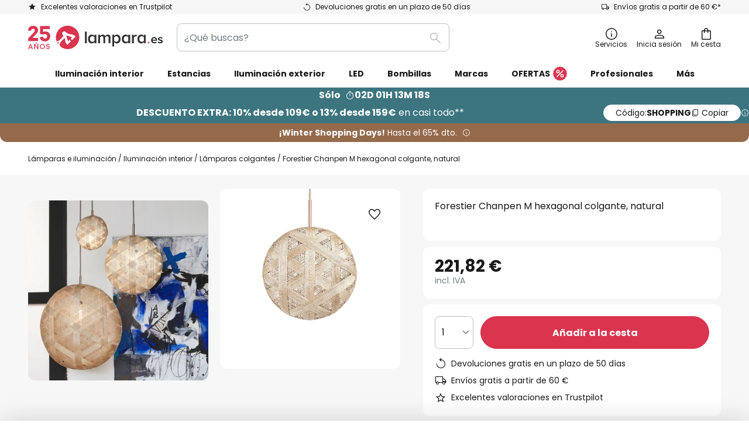

--- FILE ---
content_type: text/html; charset=UTF-8
request_url: https://www.lampara.es/p/forestier-chanpen-m-hexagonal-colgante-natural-3567069.html?sku=3567069
body_size: 72984
content:
 <!doctype html><html lang="es"><head prefix="og: http://ogp.me/ns# fb: http://ogp.me/ns/fb# product: http://ogp.me/ns/product#"><script nonce="ZQEW66ImzYNV4oYHy8GNDQ==" data-prevent-move="text/x-magento-template">window.gdprAppliesGlobally=true;if(!("cmp_id" in window)||window.cmp_id<1){window.cmp_id=0}if(!("cmp_cdid" in window)){window.cmp_cdid="88956d240ac7"}if(!("cmp_params" in window)){window.cmp_params=""}if(!("cmp_host" in window)){window.cmp_host="delivery.consentmanager.net"}if(!("cmp_cdn" in window)){window.cmp_cdn="cdn.consentmanager.net"}if(!("cmp_proto" in window)){window.cmp_proto="https:"}if(!("cmp_codesrc" in window)){window.cmp_codesrc="19"}window.cmp_getsupportedLangs=function(){var b=["DE","EN","FR","IT","NO","DA","FI","ES","PT","RO","BG","ET","EL","GA","HR","LV","LT","MT","NL","PL","SV","SK","SL","CS","HU","RU","SR","ZH","TR","UK","AR","BS"];if("cmp_customlanguages" in window){for(var a=0;a<window.cmp_customlanguages.length;a++){b.push(window.cmp_customlanguages[a].l.toUpperCase())}}return b};window.cmp_getRTLLangs=function(){var a=["AR"];if("cmp_customlanguages" in window){for(var b=0;b<window.cmp_customlanguages.length;b++){if("r" in window.cmp_customlanguages[b]&&window.cmp_customlanguages[b].r){a.push(window.cmp_customlanguages[b].l)}}}return a};window.cmp_getlang=function(j){if(typeof(j)!="boolean"){j=true}if(j&&typeof(cmp_getlang.usedlang)=="string"&&cmp_getlang.usedlang!==""){return cmp_getlang.usedlang}var g=window.cmp_getsupportedLangs();var c=[];var f=location.hash;var e=location.search;var a="languages" in navigator?navigator.languages:[];if(f.indexOf("cmplang=")!=-1){c.push(f.substr(f.indexOf("cmplang=")+8,2).toUpperCase())}else{if(e.indexOf("cmplang=")!=-1){c.push(e.substr(e.indexOf("cmplang=")+8,2).toUpperCase())}else{if("cmp_setlang" in window&&window.cmp_setlang!=""){c.push(window.cmp_setlang.toUpperCase())}else{if(a.length>0){for(var d=0;d<a.length;d++){c.push(a[d])}}}}}if("language" in navigator){c.push(navigator.language)}if("userLanguage" in navigator){c.push(navigator.userLanguage)}var h="";for(var d=0;d<c.length;d++){var b=c[d].toUpperCase();if(g.indexOf(b)!=-1){h=b;break}if(b.indexOf("-")!=-1){b=b.substr(0,2)}if(g.indexOf(b)!=-1){h=b;break}}if(h==""&&typeof(cmp_getlang.defaultlang)=="string"&&cmp_getlang.defaultlang!==""){return cmp_getlang.defaultlang}else{if(h==""){h="EN"}}h=h.toUpperCase();return h};(function(){var n=document;var p=window;var f="";var b="_en";if("cmp_getlang" in p){f=p.cmp_getlang().toLowerCase();if("cmp_customlanguages" in p){for(var h=0;h<p.cmp_customlanguages.length;h++){if(p.cmp_customlanguages[h].l.toUpperCase()==f.toUpperCase()){f="en";break}}}b="_"+f}function g(e,d){var l="";e+="=";var i=e.length;if(location.hash.indexOf(e)!=-1){l=location.hash.substr(location.hash.indexOf(e)+i,9999)}else{if(location.search.indexOf(e)!=-1){l=location.search.substr(location.search.indexOf(e)+i,9999)}else{return d}}if(l.indexOf("&")!=-1){l=l.substr(0,l.indexOf("&"))}return l}var j=("cmp_proto" in p)?p.cmp_proto:"https:";if(j!="http:"&&j!="https:"){j="https:"}var k=("cmp_ref" in p)?p.cmp_ref:location.href;var q=n.createElement("script");q.setAttribute("data-cmp-ab","1");var c=g("cmpdesign","");var a=g("cmpregulationkey","");var o=g("cmpatt","");q.src=j+"//"+p.cmp_host+"/delivery/cmp.php?"+("cmp_id" in p&&p.cmp_id>0?"id="+p.cmp_id:"")+("cmp_cdid" in p?"cdid="+p.cmp_cdid:"")+"&h="+encodeURIComponent(k)+(c!=""?"&cmpdesign="+encodeURIComponent(c):"")+(a!=""?"&cmpregulationkey="+encodeURIComponent(a):"")+(o!=""?"&cmatt="+encodeURIComponent(o):"")+("cmp_params" in p?"&"+p.cmp_params:"")+(n.cookie.length>0?"&__cmpfcc=1":"")+"&l="+f.toLowerCase()+"&o="+(new Date()).getTime();q.type="text/javascript";q.async=true;if(n.currentScript&&n.currentScript.parentElement){n.currentScript.parentElement.appendChild(q)}else{if(n.body){n.body.appendChild(q)}else{var m=n.getElementsByTagName("body");if(m.length==0){m=n.getElementsByTagName("div")}if(m.length==0){m=n.getElementsByTagName("span")}if(m.length==0){m=n.getElementsByTagName("ins")}if(m.length==0){m=n.getElementsByTagName("script")}if(m.length==0){m=n.getElementsByTagName("head")}if(m.length>0){m[0].appendChild(q)}}}var q=n.createElement("script");q.src=j+"//"+p.cmp_cdn+"/delivery/js/cmp"+b+".min.js";q.type="text/javascript";q.setAttribute("data-cmp-ab","1");q.async=true;if(n.currentScript&&n.currentScript.parentElement){n.currentScript.parentElement.appendChild(q)}else{if(n.body){n.body.appendChild(q)}else{var m=n.getElementsByTagName("body");if(m.length==0){m=n.getElementsByTagName("div")}if(m.length==0){m=n.getElementsByTagName("span")}if(m.length==0){m=n.getElementsByTagName("ins")}if(m.length==0){m=n.getElementsByTagName("script")}if(m.length==0){m=n.getElementsByTagName("head")}if(m.length>0){m[0].appendChild(q)}}}})();window.cmp_addFrame=function(b){if(!window.frames[b]){if(document.body){var a=document.createElement("iframe");a.style.cssText="display:none";if("cmp_cdn" in window&&"cmp_ultrablocking" in window&&window.cmp_ultrablocking>0){a.src="//"+window.cmp_cdn+"/delivery/empty.html"}a.name=b;document.body.appendChild(a)}else{window.setTimeout(window.cmp_addFrame,10,b)}}};window.cmp_rc=function(h){var b=document.cookie;var f="";var d=0;while(b!=""&&d<100){d++;while(b.substr(0,1)==" "){b=b.substr(1,b.length)}var g=b.substring(0,b.indexOf("="));if(b.indexOf(";")!=-1){var c=b.substring(b.indexOf("=")+1,b.indexOf(";"))}else{var c=b.substr(b.indexOf("=")+1,b.length)}if(h==g){f=c}var e=b.indexOf(";")+1;if(e==0){e=b.length}b=b.substring(e,b.length)}return(f)};window.cmp_stub=function(){var a=arguments;__cmp.a=__cmp.a||[];if(!a.length){return __cmp.a}else{if(a[0]==="ping"){if(a[1]===2){a[2]({gdprApplies:gdprAppliesGlobally,cmpLoaded:false,cmpStatus:"stub",displayStatus:"hidden",apiVersion:"2.0",cmpId:31},true)}else{a[2](false,true)}}else{if(a[0]==="getUSPData"){a[2]({version:1,uspString:window.cmp_rc("")},true)}else{if(a[0]==="getTCData"){__cmp.a.push([].slice.apply(a))}else{if(a[0]==="addEventListener"||a[0]==="removeEventListener"){__cmp.a.push([].slice.apply(a))}else{if(a.length==4&&a[3]===false){a[2]({},false)}else{__cmp.a.push([].slice.apply(a))}}}}}}};window.cmp_msghandler=function(d){var a=typeof d.data==="string";try{var c=a?JSON.parse(d.data):d.data}catch(f){var c=null}if(typeof(c)==="object"&&c!==null&&"__cmpCall" in c){var b=c.__cmpCall;window.__cmp(b.command,b.parameter,function(h,g){var e={__cmpReturn:{returnValue:h,success:g,callId:b.callId}};d.source.postMessage(a?JSON.stringify(e):e,"*")})}if(typeof(c)==="object"&&c!==null&&"__uspapiCall" in c){var b=c.__uspapiCall;window.__uspapi(b.command,b.version,function(h,g){var e={__uspapiReturn:{returnValue:h,success:g,callId:b.callId}};d.source.postMessage(a?JSON.stringify(e):e,"*")})}if(typeof(c)==="object"&&c!==null&&"__tcfapiCall" in c){var b=c.__tcfapiCall;window.__tcfapi(b.command,b.version,function(h,g){var e={__tcfapiReturn:{returnValue:h,success:g,callId:b.callId}};d.source.postMessage(a?JSON.stringify(e):e,"*")},b.parameter)}};window.cmp_setStub=function(a){if(!(a in window)||(typeof(window[a])!=="function"&&typeof(window[a])!=="object"&&(typeof(window[a])==="undefined"||window[a]!==null))){window[a]=window.cmp_stub;window[a].msgHandler=window.cmp_msghandler;window.addEventListener("message",window.cmp_msghandler,false)}};window.cmp_addFrame("__cmpLocator");if(!("cmp_disableusp" in window)||!window.cmp_disableusp){window.cmp_addFrame("__uspapiLocator")}if(!("cmp_disabletcf" in window)||!window.cmp_disabletcf){window.cmp_addFrame("__tcfapiLocator")}window.cmp_setStub("__cmp");if(!("cmp_disabletcf" in window)||!window.cmp_disabletcf){window.cmp_setStub("__tcfapi")}if(!("cmp_disableusp" in window)||!window.cmp_disableusp){window.cmp_setStub("__uspapi")};</script> <meta charset="utf-8"/>
<meta name="title" content="Forestier Chanpen M hexagonal colgante, natural | Lampara.es"/>
<meta name="description" content="Forestier Chanpen M hexagonal colgante, natural ✓ Valoraciones de otros clientes ✓ Envío rápido ✓Pago seguro✓Atención al cliente personalizada gratis ☎ ¡Compra ahora!"/>
<meta name="robots" content="INDEX,FOLLOW"/>
<meta name="viewport" content="width=device-width, initial-scale=1"/>
<meta name="format-detection" content="telephone=no"/>
<title>Forestier Chanpen M hexagonal colgante, natural | Lampara.es</title>
<link  rel="stylesheet" type="text/css"  media="all" href="https://www.lampara.es/static/version1769696562/base/Magento/base/default/mage/calendar.min.css" />
<link  rel="stylesheet" type="text/css"  media="all" href="https://www.lampara.es/static/version1769696562/frontend/LW/LUX2/default/css/styles-m.min.css" />
<link  rel="stylesheet" type="text/css"  media="all" href="https://www.lampara.es/static/version1769696562/base/Magento/base/default/jquery/uppy/dist/uppy-custom.min.css" />
<link  rel="stylesheet" type="text/css"  media="all" href="https://www.lampara.es/static/version1769696562/frontend/Magento/base/default/Payone_Core/css/payone.min.css" />
<link  rel="stylesheet" type="text/css"  media="all" href="https://www.lampara.es/static/version1769696562/frontend/Magento/base/default/LW_SwiperJs/lib/swiper.min.css" />
<link  rel="stylesheet" type="text/css"  media="all" href="https://www.lampara.es/static/version1769696562/frontend/LW/LUX2/default/mage/gallery/gallery.min.css" />
<link  rel="stylesheet" type="text/css"  media="all" href="https://www.lampara.es/static/version1769696562/frontend/Magento/base/default/LW_Chatbot/css/df-messenger-default.min.css" />
<link  rel="stylesheet" type="text/css"  media="screen and (min-width: 768px)" href="https://www.lampara.es/static/version1769696562/frontend/LW/LUX2/default/css/styles-l.min.css" />







<link  rel="preload" as="font" crossorigin="anonymous" href="/asset/font/lw-iconfont-20251106/lw-iconfont.woff2" />
<link  rel="preload" as="font" crossorigin="anonymous" href="/asset/font/poppins/Poppins-Regular.woff2" />
<link  rel="preload" as="font" crossorigin="anonymous" href="/asset/font/poppins/Poppins-Bold.woff2" />
<link  rel="icon" type="image/png" sizes="48x48" href="/logo/lampenwelt/favicon-48x48.png" />
<link  rel="icon" type="image/svg+xml" href="/logo/lampenwelt/favicon.svg" />
<link  rel="shortcut icon" href="/logo/lampenwelt/favicon.ico" />
<link  rel="apple-touch-icon" sizes="180x180" href="/logo/lampenwelt/apple-touch-icon.png" />
<link  rel="manifest" href="/logo/lampenwelt/site.webmanifest" />
<link  rel="canonical" href="https://www.lampara.es/p/forestier-chanpen-m-hexagonal-colgante-natural-3567069.html" />
   <script nonce="ZQEW66ImzYNV4oYHy8GNDQ==" type="text/javascript" data-prevent-move="text/x-magento-template">
    window.dataLayer = window.dataLayer || [];
    window.dataLayer.push({"pageType":"productPage","product":{"id":"3567069","name":"Forestier Chanpen M hexagonal colgante, natural","brand":"Forestier","originalCategoryNames":["Iluminaci\u00f3n interior","L\u00e1mparas colgantes"],"uniqueCategoryNames":["Indoor Lighting","Pendant Lighting"],"uniqueCategoryIds":["1","24"],"price":"221.82","deliveryTime":"Delivery time: 3 - 4 weeks","deliveryTimeInDays":"20","panType":"HWD","bulkyGood":"no","availabilityStatus":"Backorder","scarcity":"no"}})</script> <script nonce="ZQEW66ImzYNV4oYHy8GNDQ==" id="gtmScript" type="text/javascript" data-prevent-move="text/x-magento-template">
        const whenPageActivated = new Promise((resolve) => {
            if (document.prerendering) {
                document.addEventListener('prerenderingchange', resolve, {
                    once: true
                });
            } else {
                resolve();
            }
        });

        async function initAnalytics() {
            await whenPageActivated;

            window.dataLayer = window.dataLayer || [];
            window.dlCurrencyCode = "EUR";

            <!-- GOOGLE TAG MANAGER -->
            (function (w, d, s, l, i) {
                w[l] = w[l] || [];
                w[l].push({
                    'gtm.start': new Date().getTime(),
                    event: 'gtm.js'
                });
                var f = d.getElementsByTagName(s)[0],
                    j = d.createElement(s),
                    dl = l != 'dataLayer' ? '&l=' + l : '';
                j.async = true;
                j.src = 'https://collector.sst.lampara.es/gtm.js?id=' + i + dl;
                var n = d.querySelector('[nonce]');
                n && j.setAttribute('nonce', n.nonce || n.getAttribute('nonce'));
                f.parentNode.insertBefore(j, f);
            })(window, document, 'script', 'dataLayer', 'GTM\u002DWTNBKFJG');
            <!-- END GOOGLE TAG MANAGER -->
        }

        initAnalytics();</script>     <style> .search-autocomplete { display: none !important; }</style>      <link href="https://www.lampara.es/static/version1769696562/frontend/LW/base/default/Bloomreach_Connector/css/variables.min.css" rel="stylesheet">   <style></style>    <style></style>   <link rel="alternate" href="https://www.lumories.pt/p/forestier-chanpen-m-candeeiro-de-suspens-o-hexagonal-natural-3567069.html" hreflang="pt-PT"/> <link rel="alternate" href="https://www.lumories.bg/p/forestier-chanpen-m-shesto-g-lna-visjascha-lampa-estestvena-3567069.html" hreflang="bg-BG"/> <link rel="alternate" href="https://www.lumories.cz/p/forestier-chanpen-m-hexagonal-zavesne-svetlo-natur-3567069.html" hreflang="cs-CZ"/> <link rel="alternate" href="https://www.lampegiganten.dk/p/forestier-chanpen-m-hexagonal-pendellampe-natur-3567069.html" hreflang="da-DK"/> <link rel="alternate" href="https://www.lampenwelt.at/p/forestier-chanpen-m-hexagonal-hangelampe-natur-3567069.html" hreflang="de-AT"/> <link rel="alternate" href="https://www.lampenwelt.ch/p/forestier-chanpen-m-hexagonal-hangelampe-natur-3567069.html" hreflang="de-CH"/> <link rel="alternate" href="https://www.lampenwelt.de/p/forestier-chanpen-m-hexagonal-hangelampe-natur-3567069.html" hreflang="de-DE"/> <link rel="alternate" href="https://www.lumories.gr/p/forestier-chanpen-m-exagoniko-kremasto-fotistiko-fusiko-3567069.html" hreflang="el-GR"/> <link rel="alternate" href="https://www.lights.co.uk/p/forestier-chanpen-m-hexagonal-hanging-lamp-natural-3567069.html" hreflang="en-GB"/> <link rel="alternate" href="https://www.lights.ie/p/forestier-chanpen-m-hexagonal-hanging-lamp-natural-3567069.html" hreflang="en-IE"/> <link rel="alternate" href="https://www.lampara.es/p/forestier-chanpen-m-hexagonal-colgante-natural-3567069.html" hreflang="es-ES"/> <link rel="alternate" href="https://www.lumories.ee/p/forestier-chanpen-m-kuusnurkne-rippvalgusti-naturaalne-3567069.html" hreflang="et-EE"/> <link rel="alternate" href="https://www.nettilamppu.fi/p/forestier-chanpen-m-hexagonal-riippuvalo-3567069.html" hreflang="fi-FI"/> <link rel="alternate" href="https://fr.lumories.ch/p/forestier-chanpen-m-hexagonal-suspension-naturelle-3567069.html" hreflang="fr-CH"/> <link rel="alternate" href="https://www.luminaire.fr/p/forestier-chanpen-m-hexagonal-suspension-naturelle-3567069.html" hreflang="fr-FR"/> <link rel="alternate" href="https://www.lumories.hr/p/forestier-chanpen-m-heksagonalna-viseca-svjetiljka-prirodna-3567069.html" hreflang="hr-HR"/> <link rel="alternate" href="https://www.feny24.hu/p/forestier-chanpen-m-hatszogletu-fuggo-lampa-natur-3567069.html" hreflang="hu-HU"/> <link rel="alternate" href="https://www.lampade.it/p/forestier-chanpen-m-hexagonal-sospensione-natur-3567069.html" hreflang="it-IT"/> <link rel="alternate" href="https://www.lumories.lt/p/forestier-chanpen-m-sesiakampis-pakabinamas-sviestuvas-naturalus-3567069.html" hreflang="lt-LT"/> <link rel="alternate" href="https://www.lumories.lv/p/forestier-chanpen-m-sesstura-formas-piekaramais-lukturis-dabigs-3567069.html" hreflang="lv-LV"/> <link rel="alternate" href="https://www.lampegiganten.no/p/forestier-chanpen-m-heksagonal-hengelampe-natur-3567069.html" hreflang="nb-NO"/> <link rel="alternate" href="https://www.lampen24.be/p/forestier-chanpen-m-hexagonal-hanglamp-natuur-3567069.html" hreflang="nl-BE"/> <link rel="alternate" href="https://www.lampen24.nl/p/forestier-chanpen-m-hexagonal-hanglamp-natuur-3567069.html" hreflang="nl-NL"/> <link rel="alternate" href="https://www.lampy.pl/p/forestier-chanpen-m-hexagonal-lampa-wiszaca-natura-3567069.html" hreflang="pl-PL"/> <link rel="alternate" href="https://www.lumories.ro/p/forestier-chanpen-m-hexagonal-lampa-susp-natur-3567069.html" hreflang="ro-RO"/> <link rel="alternate" href="https://www.lumories.sk/p/forestier-chanpen-m-hexagonal-zavesna-prirodna-3567069.html" hreflang="sk-SK"/> <link rel="alternate" href="https://www.lumories.si/p/forestier-chanpen-m-sestkotna-viseca-svetilka-naravna-3567069.html" hreflang="sl-SI"/> <link rel="alternate" href="https://www.lamp24.se/p/forestier-chanpen-m-hexagonal-hanglampa-natur-3567069.html" hreflang="sv-SE"/> <link rel="alternate" href="https://www.lights.co.uk/p/forestier-chanpen-m-hexagonal-hanging-lamp-natural-3567069.html" hreflang="x-default"/><!--We can use this context to add some thing in future-->    <script nonce="ZQEW66ImzYNV4oYHy8GNDQ==" data-prevent-move="text/x-magento-template">
    window.kameleoonQueue = window.kameleoonQueue || [];</script><script nonce="ZQEW66ImzYNV4oYHy8GNDQ==" data-prevent-move="text/x-magento-template"
        src="//pu8bufhtgh.kameleoon.eu/kameleoon.js"
        async=""></script> <script nonce="ZQEW66ImzYNV4oYHy8GNDQ==" type="text/javascript" data-prevent-move="text/x-magento-template">
    ;window.NREUM || (NREUM = {});
    NREUM.init = {
         distributed_tracing: { enabled: true },
        privacy: { cookies_enabled: true },
    };
    ;NREUM.loader_config = {
        accountID: '3827620',
        trustKey: '3827620',
        agentID: "538560378",
        licenseKey: 'NRJS-a9f247f553a89a71d7d',
        applicationID: "538560378",
    };
    ;NREUM.info = {
        beacon: 'bam.eu01.nr-data.net',
        errorBeacon: 'bam.eu01.nr-data.net',
        licenseKey: 'NRJS-a9f247f553a89a71d7d',
        applicationID: "538560378",
        sa: 1,
    };
    ;/*! For license information please see nr - loader - spa - 1.285.0.min.js.LICENSE.txt */
    (() => {
        var e, t, r = {
            8122: (e, t, r) => {
                'use strict';
                r.d(t, { a: () => i });
                var n = r(944);

                function i(e, t) {
                    try {
                        if (!e || 'object' != typeof e) return (0, n.R)(3);
                        if (!t || 'object' != typeof t) return (0, n.R)(4);
                        const r = Object.create(Object.getPrototypeOf(t), Object.getOwnPropertyDescriptors(t)),
                            o = 0 === Object.keys(r).length ? e : r;
                        for (let a in o) if (void 0 !== e[a]) try {
                            if (null === e[a]) {
                                r[a] = null;
                                continue;
                            }
                            Array.isArray(e[a]) && Array.isArray(t[a]) ? r[a] = Array.from(new Set([...e[a], ...t[a]])) : 'object' == typeof e[a] && 'object' == typeof t[a] ? r[a] = i(e[a], t[a]) : r[a] = e[a];
                        } catch (e) {
                            (0, n.R)(1, e);
                        }
                        return r;
                    } catch (e) {
                        (0, n.R)(2, e);
                    }
                }
            }, 2555: (e, t, r) => {
                'use strict';
                r.d(t, { Vp: () => c, fn: () => s, x1: () => u });
                var n = r(384), i = r(8122);
                const o = {
                    beacon: n.NT.beacon,
                    errorBeacon: n.NT.errorBeacon,
                    licenseKey: void 0,
                    applicationID: void 0,
                    sa: void 0,
                    queueTime: void 0,
                    applicationTime: void 0,
                    ttGuid: void 0,
                    user: void 0,
                    account: void 0,
                    product: void 0,
                    extra: void 0,
                    jsAttributes: {},
                    userAttributes: void 0,
                    atts: void 0,
                    transactionName: void 0,
                    tNamePlain: void 0,
                }, a = {};

                function s(e) {
                    try {
                        const t = c(e);
                        return !!t.licenseKey && !!t.errorBeacon && !!t.applicationID;
                    } catch (e) {
                        return !1;
                    }
                }

                function c(e) {
                    if (!e) throw new Error('All info objects require an agent identifier!');
                    if (!a[e]) throw new Error('Info for '.concat(e, ' was never set'));
                    return a[e];
                }

                function u(e, t) {
                    if (!e) throw new Error('All info objects require an agent identifier!');
                    a[e] = (0, i.a)(t, o);
                    const r = (0, n.nY)(e);
                    r && (r.info = a[e]);
                }
            }, 9417: (e, t, r) => {
                'use strict';
                r.d(t, { D0: () => h, gD: () => g, xN: () => p });
                var n = r(3333);
                const i = e => {
                    if (!e || 'string' != typeof e) return !1;
                    try {
                        document.createDocumentFragment().querySelector(e);
                    } catch {
                        return !1;
                    }
                    return !0;
                };
                var o = r(2614), a = r(944), s = r(384), c = r(8122);
                const u = '[data-nr-mask]', d = () => {
                    const e = {
                        feature_flags: [],
                        experimental: { marks: !1, measures: !1, resources: !1 },
                        mask_selector: '*',
                        block_selector: '[data-nr-block]',
                        mask_input_options: {
                            color: !1,
                            date: !1,
                            'datetime-local': !1,
                            email: !1,
                            month: !1,
                            number: !1,
                            range: !1,
                            search: !1,
                            tel: !1,
                            text: !1,
                            time: !1,
                            url: !1,
                            week: !1,
                            textarea: !1,
                            select: !1,
                            password: !0,
                        },
                    };
                    return {
                        ajax: { deny_list: void 0, block_internal: !0, enabled: !0, autoStart: !0 },
                        distributed_tracing: {
                            enabled: void 0,
                            exclude_newrelic_header: void 0,
                            cors_use_newrelic_header: void 0,
                            cors_use_tracecontext_headers: void 0,
                            allowed_origins: void 0,
                        },
                        get feature_flags() {
                            return e.feature_flags;
                        },
                        set feature_flags(t) {
                            e.feature_flags = t;
                        },
                        generic_events: { enabled: !0, autoStart: !0 },
                        harvest: { interval: 30 },
                        jserrors: { enabled: !0, autoStart: !0 },
                        logging: { enabled: !0, autoStart: !0 },
                        metrics: { enabled: !0, autoStart: !0 },
                        obfuscate: void 0,
                        page_action: { enabled: !0 },
                        page_view_event: { enabled: !0, autoStart: !0 },
                        page_view_timing: { enabled: !0, autoStart: !0 },
                        performance: {
                            get capture_marks() {
                                return e.feature_flags.includes(n.$v.MARKS) || e.experimental.marks;
                            }, set capture_marks(t) {
                                e.experimental.marks = t;
                            }, get capture_measures() {
                                return e.feature_flags.includes(n.$v.MEASURES) || e.experimental.measures;
                            }, set capture_measures(t) {
                                e.experimental.measures = t;
                            }, capture_detail: !0, resources: {
                                get enabled() {
                                    return e.feature_flags.includes(n.$v.RESOURCES) || e.experimental.resources;
                                }, set enabled(t) {
                                    e.experimental.resources = t;
                                }, asset_types: [], first_party_domains: [], ignore_newrelic: !0,
                            },
                        },
                        privacy: { cookies_enabled: !0 },
                        proxy: { assets: void 0, beacon: void 0 },
                        session: { expiresMs: o.wk, inactiveMs: o.BB },
                        session_replay: {
                            autoStart: !0,
                            enabled: !1,
                            preload: !1,
                            sampling_rate: 10,
                            error_sampling_rate: 100,
                            collect_fonts: !1,
                            inline_images: !1,
                            fix_stylesheets: !0,
                            mask_all_inputs: !0,
                            get mask_text_selector() {
                                return e.mask_selector;
                            },
                            set mask_text_selector(t) {
                                i(t) ? e.mask_selector = ''.concat(t, ',').concat(u) : '' === t || null === t ? e.mask_selector = u : (0, a.R)(5, t);
                            },
                            get block_class() {
                                return 'nr-block';
                            },
                            get ignore_class() {
                                return 'nr-ignore';
                            },
                            get mask_text_class() {
                                return 'nr-mask';
                            },
                            get block_selector() {
                                return e.block_selector;
                            },
                            set block_selector(t) {
                                i(t) ? e.block_selector += ','.concat(t) : '' !== t && (0, a.R)(6, t);
                            },
                            get mask_input_options() {
                                return e.mask_input_options;
                            },
                            set mask_input_options(t) {
                                t && 'object' == typeof t ? e.mask_input_options = {
                                    ...t,
                                    password: !0,
                                } : (0, a.R)(7, t);
                            },
                        },
                        session_trace: { enabled: !0, autoStart: !0 },
                        soft_navigations: { enabled: !0, autoStart: !0 },
                        spa: { enabled: !0, autoStart: !0 },
                        ssl: void 0,
                        user_actions: { enabled: !0, elementAttributes: ['id', 'className', 'tagName', 'type'] },
                    };
                }, l = {}, f = 'All configuration objects require an agent identifier!';

                function h(e) {
                    if (!e) throw new Error(f);
                    if (!l[e]) throw new Error('Configuration for '.concat(e, ' was never set'));
                    return l[e];
                }

                function p(e, t) {
                    if (!e) throw new Error(f);
                    l[e] = (0, c.a)(t, d());
                    const r = (0, s.nY)(e);
                    r && (r.init = l[e]);
                }

                function g(e, t) {
                    if (!e) throw new Error(f);
                    var r = h(e);
                    if (r) {
                        for (var n = t.split('.'), i = 0; i < n.length - 1; i++) if ('object' != typeof (r = r[n[i]])) return;
                        r = r[n[n.length - 1]];
                    }
                    return r;
                }
            }, 5603: (e, t, r) => {
                'use strict';
                r.d(t, { a: () => c, o: () => s });
                var n = r(384), i = r(8122);
                const o = {
                    accountID: void 0,
                    trustKey: void 0,
                    agentID: void 0,
                    licenseKey: void 0,
                    applicationID: void 0,
                    xpid: void 0,
                }, a = {};

                function s(e) {
                    if (!e) throw new Error('All loader-config objects require an agent identifier!');
                    if (!a[e]) throw new Error('LoaderConfig for '.concat(e, ' was never set'));
                    return a[e];
                }

                function c(e, t) {
                    if (!e) throw new Error('All loader-config objects require an agent identifier!');
                    a[e] = (0, i.a)(t, o);
                    const r = (0, n.nY)(e);
                    r && (r.loader_config = a[e]);
                }
            }, 3371: (e, t, r) => {
                'use strict';
                r.d(t, { V: () => f, f: () => l });
                var n = r(8122), i = r(384), o = r(6154), a = r(9324);
                let s = 0;
                const c = { buildEnv: a.F3, distMethod: a.Xs, version: a.xv, originTime: o.WN }, u = {
                    customTransaction: void 0,
                    disabled: !1,
                    isolatedBacklog: !1,
                    loaderType: void 0,
                    maxBytes: 3e4,
                    onerror: void 0,
                    ptid: void 0,
                    releaseIds: {},
                    appMetadata: {},
                    session: void 0,
                    denyList: void 0,
                    timeKeeper: void 0,
                    obfuscator: void 0,
                    harvester: void 0,
                }, d = {};

                function l(e) {
                    if (!e) throw new Error('All runtime objects require an agent identifier!');
                    if (!d[e]) throw new Error('Runtime for '.concat(e, ' was never set'));
                    return d[e];
                }

                function f(e, t) {
                    if (!e) throw new Error('All runtime objects require an agent identifier!');
                    d[e] = { ...(0, n.a)(t, u), ...c }, Object.hasOwnProperty.call(d[e], 'harvestCount') || Object.defineProperty(d[e], 'harvestCount', { get: () => ++s });
                    const r = (0, i.nY)(e);
                    r && (r.runtime = d[e]);
                }
            }, 9324: (e, t, r) => {
                'use strict';
                r.d(t, { F3: () => i, Xs: () => o, Yq: () => a, xv: () => n });
                const n = '1.285.0', i = 'PROD', o = 'CDN', a = '^2.0.0-alpha.18';
            }, 6154: (e, t, r) => {
                'use strict';
                r.d(t, {
                    A4: () => s,
                    OF: () => d,
                    RI: () => i,
                    WN: () => h,
                    bv: () => o,
                    gm: () => a,
                    lR: () => f,
                    m: () => u,
                    mw: () => c,
                    sb: () => l,
                });
                var n = r(1863);
                const i = 'undefined' != typeof window && !!window.document,
                    o = 'undefined' != typeof WorkerGlobalScope && ('undefined' != typeof self && self instanceof WorkerGlobalScope && self.navigator instanceof WorkerNavigator || 'undefined' != typeof globalThis && globalThis instanceof WorkerGlobalScope && globalThis.navigator instanceof WorkerNavigator),
                    a = i ? window : 'undefined' != typeof WorkerGlobalScope && ('undefined' != typeof self && self instanceof WorkerGlobalScope && self || 'undefined' != typeof globalThis && globalThis instanceof WorkerGlobalScope && globalThis),
                    s = 'complete' === a?.document?.readyState, c = Boolean('hidden' === a?.document?.visibilityState),
                    u = '' + a?.location, d = /iPad|iPhone|iPod/.test(a.navigator?.userAgent),
                    l = d && 'undefined' == typeof SharedWorker, f = (() => {
                        const e = a.navigator?.userAgent?.match(/Firefox[/\s](\d+\.\d+)/);
                        return Array.isArray(e) && e.length >= 2 ? +e[1] : 0;
                    })(), h = Date.now() - (0, n.t)();
            }, 7295: (e, t, r) => {
                'use strict';
                r.d(t, { Xv: () => a, gX: () => i, iW: () => o });
                var n = [];

                function i(e) {
                    if (!e || o(e)) return !1;
                    if (0 === n.length) return !0;
                    for (var t = 0; t < n.length; t++) {
                        var r = n[t];
                        if ('*' === r.hostname) return !1;
                        if (s(r.hostname, e.hostname) && c(r.pathname, e.pathname)) return !1;
                    }
                    return !0;
                }

                function o(e) {
                    return void 0 === e.hostname;
                }

                function a(e) {
                    if (n = [], e && e.length) for (var t = 0; t < e.length; t++) {
                        let r = e[t];
                        if (!r) continue;
                        0 === r.indexOf('http://') ? r = r.substring(7) : 0 === r.indexOf('https://') && (r = r.substring(8));
                        const i = r.indexOf('/');
                        let o, a;
                        i > 0 ? (o = r.substring(0, i), a = r.substring(i)) : (o = r, a = '');
                        let [s] = o.split(':');
                        n.push({ hostname: s, pathname: a });
                    }
                }

                function s(e, t) {
                    return !(e.length > t.length) && t.indexOf(e) === t.length - e.length;
                }

                function c(e, t) {
                    return 0 === e.indexOf('/') && (e = e.substring(1)), 0 === t.indexOf('/') && (t = t.substring(1)), '' === e || e === t;
                }
            }, 3241: (e, t, r) => {
                'use strict';
                r.d(t, { W: () => o });
                var n = r(6154);
                const i = 'newrelic';

                function o(e = {}) {
                    try {
                        n.gm.dispatchEvent(new CustomEvent(i, { detail: e }));
                    } catch (e) {
                    }
                }
            }, 1687: (e, t, r) => {
                'use strict';
                r.d(t, { Ak: () => c, Ze: () => l, x3: () => u });
                var n = r(7836), i = r(3606), o = r(860), a = r(2646);
                const s = {};

                function c(e, t) {
                    const r = { staged: !1, priority: o.P3[t] || 0 };
                    d(e), s[e].get(t) || s[e].set(t, r);
                }

                function u(e, t) {
                    e && s[e] && (s[e].get(t) && s[e].delete(t), h(e, t, !1), s[e].size && f(e));
                }

                function d(e) {
                    if (!e) throw new Error('agentIdentifier required');
                    s[e] || (s[e] = new Map);
                }

                function l(e = '', t = 'feature', r = !1) {
                    if (d(e), !e || !s[e].get(t) || r) return h(e, t);
                    s[e].get(t).staged = !0, f(e);
                }

                function f(e) {
                    const t = Array.from(s[e]);
                    t.every((([e, t]) => t.staged)) && (t.sort(((e, t) => e[1].priority - t[1].priority)), t.forEach((([t]) => {
                        s[e].delete(t), h(e, t);
                    })));
                }

                function h(e, t, r = !0) {
                    const o = e ? n.ee.get(e) : n.ee, s = i.i.handlers;
                    if (!o.aborted && o.backlog && s) {
                        if (r) {
                            const e = o.backlog[t], r = s[t];
                            if (r) {
                                for (let t = 0; e && t < e.length; ++t) p(e[t], r);
                                Object.entries(r).forEach((([e, t]) => {
                                    Object.values(t || {}).forEach((t => {
                                        t[0]?.on && t[0]?.context() instanceof a.y && t[0].on(e, t[1]);
                                    }));
                                }));
                            }
                        }
                        o.isolatedBacklog || delete s[t], o.backlog[t] = null, o.emit('drain-' + t, []);
                    }
                }

                function p(e, t) {
                    var r = e[1];
                    Object.values(t[r] || {}).forEach((t => {
                        var r = e[0];
                        if (t[0] === r) {
                            var n = t[1], i = e[3], o = e[2];
                            n.apply(i, o);
                        }
                    }));
                }
            }, 7836: (e, t, r) => {
                'use strict';
                r.d(t, { P: () => c, ee: () => u });
                var n = r(384), i = r(8990), o = r(3371), a = r(2646), s = r(5607);
                const c = 'nr@context:'.concat(s.W), u = function e(t, r) {
                    var n = {}, s = {}, d = {}, l = !1;
                    try {
                        l = 16 === r.length && (0, o.f)(r).isolatedBacklog;
                    } catch (e) {
                    }
                    var f = {
                        on: p,
                        addEventListener: p,
                        removeEventListener: function(e, t) {
                            var r = n[e];
                            if (!r) return;
                            for (var i = 0; i < r.length; i++) r[i] === t && r.splice(i, 1);
                        },
                        emit: function(e, r, n, i, o) {
                            !1 !== o && (o = !0);
                            if (u.aborted && !i) return;
                            t && o && t.emit(e, r, n);
                            for (var a = h(n), c = g(e), d = c.length, l = 0; l < d; l++) c[l].apply(a, r);
                            var p = v()[s[e]];
                            p && p.push([f, e, r, a]);
                            return a;
                        },
                        get: m,
                        listeners: g,
                        context: h,
                        buffer: function(e, t) {
                            const r = v();
                            if (t = t || 'feature', f.aborted) return;
                            Object.entries(e || {}).forEach((([e, n]) => {
                                s[n] = t, t in r || (r[t] = []);
                            }));
                        },
                        abort: function() {
                            f._aborted = !0, Object.keys(f.backlog).forEach((e => {
                                delete f.backlog[e];
                            }));
                        },
                        isBuffering: function(e) {
                            return !!v()[s[e]];
                        },
                        debugId: r,
                        backlog: l ? {} : t && 'object' == typeof t.backlog ? t.backlog : {},
                        isolatedBacklog: l,
                    };
                    return Object.defineProperty(f, 'aborted', {
                        get: () => {
                            let e = f._aborted || !1;
                            return e || (t && (e = t.aborted), e);
                        },
                    }), f;

                    function h(e) {
                        return e && e instanceof a.y ? e : e ? (0, i.I)(e, c, (() => new a.y(c))) : new a.y(c);
                    }

                    function p(e, t) {
                        n[e] = g(e).concat(t);
                    }

                    function g(e) {
                        return n[e] || [];
                    }

                    function m(t) {
                        return d[t] = d[t] || e(f, t);
                    }

                    function v() {
                        return f.backlog;
                    }
                }(void 0, 'globalEE'), d = (0, n.Zm)();
                d.ee || (d.ee = u);
            }, 2646: (e, t, r) => {
                'use strict';
                r.d(t, { y: () => n });

                class n {
                    constructor(e) {
                        this.contextId = e;
                    }
                }
            }, 9908: (e, t, r) => {
                'use strict';
                r.d(t, { d: () => n, p: () => i });
                var n = r(7836).ee.get('handle');

                function i(e, t, r, i, o) {
                    o ? (o.buffer([e], i), o.emit(e, t, r)) : (n.buffer([e], i), n.emit(e, t, r));
                }
            }, 3606: (e, t, r) => {
                'use strict';
                r.d(t, { i: () => o });
                var n = r(9908);
                o.on = a;
                var i = o.handlers = {};

                function o(e, t, r, o) {
                    a(o || n.d, i, e, t, r);
                }

                function a(e, t, r, i, o) {
                    o || (o = 'feature'), e || (e = n.d);
                    var a = t[o] = t[o] || {};
                    (a[r] = a[r] || []).push([e, i]);
                }
            }, 3878: (e, t, r) => {
                'use strict';

                function n(e, t) {
                    return { capture: e, passive: !1, signal: t };
                }

                function i(e, t, r = !1, i) {
                    window.addEventListener(e, t, n(r, i));
                }

                function o(e, t, r = !1, i) {
                    document.addEventListener(e, t, n(r, i));
                }

                r.d(t, { DD: () => o, jT: () => n, sp: () => i });
            }, 5607: (e, t, r) => {
                'use strict';
                r.d(t, { W: () => n });
                const n = (0, r(9566).bz)();
            }, 9566: (e, t, r) => {
                'use strict';
                r.d(t, { LA: () => s, ZF: () => c, bz: () => a, el: () => u });
                var n = r(6154);
                const i = 'xxxxxxxx-xxxx-4xxx-yxxx-xxxxxxxxxxxx';

                function o(e, t) {
                    return e ? 15 & e[t] : 16 * Math.random() | 0;
                }

                function a() {
                    const e = n.gm?.crypto || n.gm?.msCrypto;
                    let t, r = 0;
                    return e && e.getRandomValues && (t = e.getRandomValues(new Uint8Array(30))), i.split('').map((e => 'x' === e ? o(t, r++).toString(16) : 'y' === e ? (3 & o() | 8).toString(16) : e)).join('');
                }

                function s(e) {
                    const t = n.gm?.crypto || n.gm?.msCrypto;
                    let r, i = 0;
                    t && t.getRandomValues && (r = t.getRandomValues(new Uint8Array(e)));
                    const a = [];
                    for (var s = 0; s < e; s++) a.push(o(r, i++).toString(16));
                    return a.join('');
                }

                function c() {
                    return s(16);
                }

                function u() {
                    return s(32);
                }
            }, 2614: (e, t, r) => {
                'use strict';
                r.d(t, { BB: () => a, H3: () => n, g: () => u, iL: () => c, tS: () => s, uh: () => i, wk: () => o });
                const n = 'NRBA', i = 'SESSION', o = 144e5, a = 18e5, s = {
                    STARTED: 'session-started',
                    PAUSE: 'session-pause',
                    RESET: 'session-reset',
                    RESUME: 'session-resume',
                    UPDATE: 'session-update',
                }, c = { SAME_TAB: 'same-tab', CROSS_TAB: 'cross-tab' }, u = { OFF: 0, FULL: 1, ERROR: 2 };
            }, 1863: (e, t, r) => {
                'use strict';

                function n() {
                    return Math.floor(performance.now());
                }

                r.d(t, { t: () => n });
            }, 7485: (e, t, r) => {
                'use strict';
                r.d(t, { D: () => i });
                var n = r(6154);

                function i(e) {
                    if (0 === (e || '').indexOf('data:')) return { protocol: 'data' };
                    try {
                        const t = new URL(e, location.href), r = {
                            port: t.port,
                            hostname: t.hostname,
                            pathname: t.pathname,
                            search: t.search,
                            protocol: t.protocol.slice(0, t.protocol.indexOf(':')),
                            sameOrigin: t.protocol === n.gm?.location?.protocol && t.host === n.gm?.location?.host,
                        };
                        return r.port && '' !== r.port || ('http:' === t.protocol && (r.port = '80'), 'https:' === t.protocol && (r.port = '443')), r.pathname && '' !== r.pathname ? r.pathname.startsWith('/') || (r.pathname = '/'.concat(r.pathname)) : r.pathname = '/', r;
                    } catch (e) {
                        return {};
                    }
                }
            }, 944: (e, t, r) => {
                'use strict';

                function n(e, t) {
                    'function' == typeof console.debug && console.debug('New Relic Warning: https://github.com/newrelic/newrelic-browser-agent/blob/main/docs/warning-codes.md#'.concat(e), t);
                }

                r.d(t, { R: () => n });
            }, 5701: (e, t, r) => {
                'use strict';
                r.d(t, { B: () => a, t: () => s });
                var n = r(7836), i = r(3241);
                const o = new Set, a = {};

                function s(e, t) {
                    const r = n.ee.get(t);
                    a[t] ??= {}, e && 'object' == typeof e && (o.has(t) || (r.emit('rumresp', [e]), a[t] = e, o.add(t), (0, i.W)({
                        agentIdentifier: t,
                        loaded: !0,
                        type: 'lifecycle',
                        name: 'load',
                        feature: void 0,
                        data: e,
                    })));
                }
            }, 8990: (e, t, r) => {
                'use strict';
                r.d(t, { I: () => i });
                var n = Object.prototype.hasOwnProperty;

                function i(e, t, r) {
                    if (n.call(e, t)) return e[t];
                    var i = r();
                    if (Object.defineProperty && Object.keys) try {
                        return Object.defineProperty(e, t, { value: i, writable: !0, enumerable: !1 }), i;
                    } catch (e) {
                    }
                    return e[t] = i, i;
                }
            }, 6389: (e, t, r) => {
                'use strict';

                function n(e, t = 500, r = {}) {
                    const n = r?.leading || !1;
                    let i;
                    return (...r) => {
                        n && void 0 === i && (e.apply(this, r), i = setTimeout((() => {
                            i = clearTimeout(i);
                        }), t)), n || (clearTimeout(i), i = setTimeout((() => {
                            e.apply(this, r);
                        }), t));
                    };
                }

                function i(e) {
                    let t = !1;
                    return (...r) => {
                        t || (t = !0, e.apply(this, r));
                    };
                }

                r.d(t, { J: () => i, s: () => n });
            }, 3304: (e, t, r) => {
                'use strict';
                r.d(t, { A: () => o });
                var n = r(7836);
                const i = () => {
                    const e = new WeakSet;
                    return (t, r) => {
                        if ('object' == typeof r && null !== r) {
                            if (e.has(r)) return;
                            e.add(r);
                        }
                        return r;
                    };
                };

                function o(e) {
                    try {
                        return JSON.stringify(e, i()) ?? '';
                    } catch (e) {
                        try {
                            n.ee.emit('internal-error', [e]);
                        } catch (e) {
                        }
                        return '';
                    }
                }
            }, 5289: (e, t, r) => {
                'use strict';
                r.d(t, { GG: () => o, sB: () => a });
                var n = r(3878);

                function i() {
                    return 'undefined' == typeof document || 'complete' === document.readyState;
                }

                function o(e, t) {
                    if (i()) return e();
                    (0, n.sp)('load', e, t);
                }

                function a(e) {
                    if (i()) return e();
                    (0, n.DD)('DOMContentLoaded', e);
                }
            }, 384: (e, t, r) => {
                'use strict';
                r.d(t, { NT: () => o, US: () => d, Zm: () => a, bQ: () => c, dV: () => s, nY: () => u, pV: () => l });
                var n = r(6154), i = r(1863);
                const o = { beacon: 'bam.nr-data.net', errorBeacon: 'bam.nr-data.net' };

                function a() {
                    return n.gm.NREUM || (n.gm.NREUM = {}), void 0 === n.gm.newrelic && (n.gm.newrelic = n.gm.NREUM), n.gm.NREUM;
                }

                function s() {
                    let e = a();
                    return e.o || (e.o = {
                        ST: n.gm.setTimeout,
                        SI: n.gm.setImmediate,
                        CT: n.gm.clearTimeout,
                        XHR: n.gm.XMLHttpRequest,
                        REQ: n.gm.Request,
                        EV: n.gm.Event,
                        PR: n.gm.Promise,
                        MO: n.gm.MutationObserver,
                        FETCH: n.gm.fetch,
                        WS: n.gm.WebSocket,
                    }), e;
                }

                function c(e, t) {
                    let r = a();
                    r.initializedAgents ??= {}, t.initializedAt = {
                        ms: (0, i.t)(),
                        date: new Date,
                    }, r.initializedAgents[e] = t;
                }

                function u(e) {
                    let t = a();
                    return t.initializedAgents?.[e];
                }

                function d(e, t) {
                    a()[e] = t;
                }

                function l() {
                    return function() {
                        let e = a();
                        const t = e.info || {};
                        e.info = { beacon: o.beacon, errorBeacon: o.errorBeacon, ...t };
                    }(), function() {
                        let e = a();
                        const t = e.init || {};
                        e.init = { ...t };
                    }(), s(), function() {
                        let e = a();
                        const t = e.loader_config || {};
                        e.loader_config = { ...t };
                    }(), a();
                }
            }, 2843: (e, t, r) => {
                'use strict';
                r.d(t, { u: () => i });
                var n = r(3878);

                function i(e, t = !1, r, i) {
                    (0, n.DD)('visibilitychange', (function() {
                        if (t) return void ('hidden' === document.visibilityState && e());
                        e(document.visibilityState);
                    }), r, i);
                }
            }, 8139: (e, t, r) => {
                'use strict';
                r.d(t, { u: () => f });
                var n = r(7836), i = r(3434), o = r(8990), a = r(6154);
                const s = {}, c = a.gm.XMLHttpRequest, u = 'addEventListener', d = 'removeEventListener',
                    l = 'nr@wrapped:'.concat(n.P);

                function f(e) {
                    var t = function(e) {
                        return (e || n.ee).get('events');
                    }(e);
                    if (s[t.debugId]++) return t;
                    s[t.debugId] = 1;
                    var r = (0, i.YM)(t, !0);

                    function f(e) {
                        r.inPlace(e, [u, d], '-', p);
                    }

                    function p(e, t) {
                        return e[1];
                    }

                    return 'getPrototypeOf' in Object && (a.RI && h(document, f), c && h(c.prototype, f), h(a.gm, f)), t.on(u + '-start', (function(e, t) {
                        var n = e[1];
                        if (null !== n && ('function' == typeof n || 'object' == typeof n)) {
                            var i = (0, o.I)(n, l, (function() {
                                var e = {
                                    object: function() {
                                        if ('function' != typeof n.handleEvent) return;
                                        return n.handleEvent.apply(n, arguments);
                                    }, function: n,
                                }[typeof n];
                                return e ? r(e, 'fn-', null, e.name || 'anonymous') : n;
                            }));
                            this.wrapped = e[1] = i;
                        }
                    })), t.on(d + '-start', (function(e) {
                        e[1] = this.wrapped || e[1];
                    })), t;
                }

                function h(e, t, ...r) {
                    let n = e;
                    for (; 'object' == typeof n && !Object.prototype.hasOwnProperty.call(n, u);) n = Object.getPrototypeOf(n);
                    n && t(n, ...r);
                }
            }, 3434: (e, t, r) => {
                'use strict';
                r.d(t, { Jt: () => o, YM: () => c });
                var n = r(7836), i = r(5607);
                const o = 'nr@original:'.concat(i.W);
                var a = Object.prototype.hasOwnProperty, s = !1;

                function c(e, t) {
                    return e || (e = n.ee), r.inPlace = function(e, t, n, i, o) {
                        n || (n = '');
                        const a = '-' === n.charAt(0);
                        for (let s = 0; s < t.length; s++) {
                            const c = t[s], u = e[c];
                            d(u) || (e[c] = r(u, a ? c + n : n, i, c, o));
                        }
                    }, r.flag = o, r;

                    function r(t, r, n, s, c) {
                        return d(t) ? t : (r || (r = ''), nrWrapper[o] = t, function(e, t, r) {
                            if (Object.defineProperty && Object.keys) try {
                                return Object.keys(e).forEach((function(r) {
                                    Object.defineProperty(t, r, {
                                        get: function() {
                                            return e[r];
                                        }, set: function(t) {
                                            return e[r] = t, t;
                                        },
                                    });
                                })), t;
                            } catch (e) {
                                u([e], r);
                            }
                            for (var n in e) a.call(e, n) && (t[n] = e[n]);
                        }(t, nrWrapper, e), nrWrapper);

                        function nrWrapper() {
                            var o, a, d, l;
                            try {
                                a = this, o = [...arguments], d = 'function' == typeof n ? n(o, a) : n || {};
                            } catch (t) {
                                u([t, '', [o, a, s], d], e);
                            }
                            i(r + 'start', [o, a, s], d, c);
                            try {
                                return l = t.apply(a, o);
                            } catch (e) {
                                throw i(r + 'err', [o, a, e], d, c), e;
                            } finally {
                                i(r + 'end', [o, a, l], d, c);
                            }
                        }
                    }

                    function i(r, n, i, o) {
                        if (!s || t) {
                            var a = s;
                            s = !0;
                            try {
                                e.emit(r, n, i, t, o);
                            } catch (t) {
                                u([t, r, n, i], e);
                            }
                            s = a;
                        }
                    }
                }

                function u(e, t) {
                    t || (t = n.ee);
                    try {
                        t.emit('internal-error', e);
                    } catch (e) {
                    }
                }

                function d(e) {
                    return !(e && 'function' == typeof e && e.apply && !e[o]);
                }
            }, 9414: (e, t, r) => {
                'use strict';
                r.d(t, { J: () => c });
                var n = r(7836), i = r(2646), o = r(944), a = r(3434);
                const s = new Map;

                function c(e, t, r, c) {
                    if ('object' != typeof t || !t || 'string' != typeof r || !r || 'function' != typeof t[r]) return (0, o.R)(29);
                    const u = function(e) {
                        return (e || n.ee).get('logger');
                    }(e), d = (0, a.YM)(u), l = new i.y(n.P);
                    l.level = c.level, l.customAttributes = c.customAttributes;
                    const f = t[r]?.[a.Jt] || t[r];
                    return s.set(f, l), d.inPlace(t, [r], 'wrap-logger-', (() => s.get(f))), u;
                }
            }, 9300: (e, t, r) => {
                'use strict';
                r.d(t, { T: () => n });
                const n = r(860).K7.ajax;
            }, 3333: (e, t, r) => {
                'use strict';
                r.d(t, { $v: () => u, TZ: () => n, Zp: () => i, kd: () => c, mq: () => s, nf: () => a, qN: () => o });
                const n = r(860).K7.genericEvents, i = ['auxclick', 'click', 'copy', 'keydown', 'paste', 'scrollend'],
                    o = ['focus', 'blur'], a = 4, s = 1e3, c = ['PageAction', 'UserAction', 'BrowserPerformance'], u = {
                        MARKS: 'experimental.marks',
                        MEASURES: 'experimental.measures',
                        RESOURCES: 'experimental.resources',
                    };
            }, 6774: (e, t, r) => {
                'use strict';
                r.d(t, { T: () => n });
                const n = r(860).K7.jserrors;
            }, 993: (e, t, r) => {
                'use strict';
                r.d(t, { A$: () => o, ET: () => a, TZ: () => s, p_: () => i });
                var n = r(860);
                const i = { ERROR: 'ERROR', WARN: 'WARN', INFO: 'INFO', DEBUG: 'DEBUG', TRACE: 'TRACE' },
                    o = { OFF: 0, ERROR: 1, WARN: 2, INFO: 3, DEBUG: 4, TRACE: 5 }, a = 'log', s = n.K7.logging;
            }, 3785: (e, t, r) => {
                'use strict';
                r.d(t, { R: () => c, b: () => u });
                var n = r(9908), i = r(1863), o = r(860), a = r(8154), s = r(993);

                function c(e, t, r = {}, c = s.p_.INFO) {
                    (0, n.p)(a.xV, ['API/logging/'.concat(c.toLowerCase(), '/called')], void 0, o.K7.metrics, e), (0, n.p)(s.ET, [(0, i.t)(), t, r, c], void 0, o.K7.logging, e);
                }

                function u(e) {
                    return 'string' == typeof e && Object.values(s.p_).some((t => t === e.toUpperCase().trim()));
                }
            }, 8154: (e, t, r) => {
                'use strict';
                r.d(t, { z_: () => o, XG: () => s, TZ: () => n, rs: () => i, xV: () => a });
                r(6154), r(9566), r(384);
                const n = r(860).K7.metrics, i = 'sm', o = 'cm', a = 'storeSupportabilityMetrics',
                    s = 'storeEventMetrics';
            }, 6630: (e, t, r) => {
                'use strict';
                r.d(t, { T: () => n });
                const n = r(860).K7.pageViewEvent;
            }, 782: (e, t, r) => {
                'use strict';
                r.d(t, { T: () => n });
                const n = r(860).K7.pageViewTiming;
            }, 6344: (e, t, r) => {
                'use strict';
                r.d(t, {
                    BB: () => d,
                    G4: () => o,
                    Qb: () => l,
                    TZ: () => i,
                    Ug: () => a,
                    _s: () => s,
                    bc: () => u,
                    yP: () => c,
                });
                var n = r(2614);
                const i = r(860).K7.sessionReplay, o = {
                        RECORD: 'recordReplay',
                        PAUSE: 'pauseReplay',
                        REPLAY_RUNNING: 'replayRunning',
                        ERROR_DURING_REPLAY: 'errorDuringReplay',
                    }, a = .12,
                    s = { DomContentLoaded: 0, Load: 1, FullSnapshot: 2, IncrementalSnapshot: 3, Meta: 4, Custom: 5 },
                    c = { [n.g.ERROR]: 15e3, [n.g.FULL]: 3e5, [n.g.OFF]: 0 }, u = {
                        RESET: { message: 'Session was reset', sm: 'Reset' },
                        IMPORT: { message: 'Recorder failed to import', sm: 'Import' },
                        TOO_MANY: { message: '429: Too Many Requests', sm: 'Too-Many' },
                        TOO_BIG: { message: 'Payload was too large', sm: 'Too-Big' },
                        CROSS_TAB: { message: 'Session Entity was set to OFF on another tab', sm: 'Cross-Tab' },
                        ENTITLEMENTS: {
                            message: 'Session Replay is not allowed and will not be started',
                            sm: 'Entitlement',
                        },
                    }, d = 5e3, l = { API: 'api' };
            }, 5270: (e, t, r) => {
                'use strict';
                r.d(t, { Aw: () => c, CT: () => u, SR: () => s, rF: () => d });
                var n = r(384), i = r(9417), o = r(7767), a = r(6154);

                function s(e) {
                    return !!(0, n.dV)().o.MO && (0, o.V)(e) && !0 === (0, i.gD)(e, 'session_trace.enabled');
                }

                function c(e) {
                    return !0 === (0, i.gD)(e, 'session_replay.preload') && s(e);
                }

                function u(e, t) {
                    const r = t.correctAbsoluteTimestamp(e);
                    return {
                        originalTimestamp: e,
                        correctedTimestamp: r,
                        timestampDiff: e - r,
                        originTime: a.WN,
                        correctedOriginTime: t.correctedOriginTime,
                        originTimeDiff: Math.floor(a.WN - t.correctedOriginTime),
                    };
                }

                function d(e, t) {
                    try {
                        if ('string' == typeof t?.type) {
                            if ('password' === t.type.toLowerCase()) return '*'.repeat(e?.length || 0);
                            if (void 0 !== t?.dataset?.nrUnmask || t?.classList?.contains('nr-unmask')) return e;
                        }
                    } catch (e) {
                    }
                    return 'string' == typeof e ? e.replace(/[\S]/g, '*') : '*'.repeat(e?.length || 0);
                }
            }, 3738: (e, t, r) => {
                'use strict';
                r.d(t, {
                    He: () => i,
                    Kp: () => s,
                    Lc: () => u,
                    Rz: () => d,
                    TZ: () => n,
                    bD: () => o,
                    d3: () => a,
                    jx: () => l,
                    uP: () => c,
                });
                const n = r(860).K7.sessionTrace, i = 'bstResource', o = 'resource', a = '-start', s = '-end',
                    c = 'fn' + a,
                    u = 'fn' + s, d = 'pushState', l = 1e3;
            }, 3962: (e, t, r) => {
                'use strict';
                r.d(t, { AM: () => o, O2: () => c, Qu: () => u, TZ: () => s, ih: () => d, pP: () => a, tC: () => i });
                var n = r(860);
                const i = ['click', 'keydown', 'submit', 'popstate'], o = 'api', a = 'initialPageLoad',
                    s = n.K7.softNav,
                    c = { INITIAL_PAGE_LOAD: '', ROUTE_CHANGE: 1, UNSPECIFIED: 2 },
                    u = { INTERACTION: 1, AJAX: 2, CUSTOM_END: 3, CUSTOM_TRACER: 4 },
                    d = { IP: 'in progress', FIN: 'finished', CAN: 'cancelled' };
            }, 7378: (e, t, r) => {
                'use strict';
                r.d(t, {
                    $p: () => x,
                    BR: () => b,
                    Kp: () => R,
                    L3: () => y,
                    Lc: () => c,
                    NC: () => o,
                    SG: () => d,
                    TZ: () => i,
                    U6: () => p,
                    UT: () => m,
                    d3: () => w,
                    dT: () => f,
                    e5: () => A,
                    gx: () => v,
                    l9: () => l,
                    oW: () => h,
                    op: () => g,
                    rw: () => u,
                    tH: () => T,
                    uP: () => s,
                    wW: () => E,
                    xq: () => a,
                });
                var n = r(384);
                const i = r(860).K7.spa, o = ['click', 'submit', 'keypress', 'keydown', 'keyup', 'change'], a = 999,
                    s = 'fn-start', c = 'fn-end', u = 'cb-start', d = 'api-ixn-', l = 'remaining', f = 'interaction',
                    h = 'spaNode', p = 'jsonpNode', g = 'fetch-start', m = 'fetch-done', v = 'fetch-body-',
                    b = 'jsonp-end',
                    y = (0, n.dV)().o.ST, w = '-start', R = '-end', x = '-body', E = 'cb' + R, A = 'jsTime',
                    T = 'fetch';
            }, 4234: (e, t, r) => {
                'use strict';
                r.d(t, { W: () => o });
                var n = r(7836), i = r(1687);

                class o {
                    constructor(e, t) {
                        this.agentIdentifier = e, this.ee = n.ee.get(e), this.featureName = t, this.blocked = !1;
                    }

                    deregisterDrain() {
                        (0, i.x3)(this.agentIdentifier, this.featureName);
                    }
                }
            }, 7767: (e, t, r) => {
                'use strict';
                r.d(t, { V: () => o });
                var n = r(9417), i = r(6154);
                const o = e => i.RI && !0 === (0, n.gD)(e, 'privacy.cookies_enabled');
            }, 8969: (e, t, r) => {
                'use strict';
                r.d(t, { j: () => I });
                var n = r(860), i = r(2555), o = r(3371), a = r(9908), s = r(7836), c = r(1687), u = r(5289),
                    d = r(6154),
                    l = r(944), f = r(8154), h = r(384), p = r(6344);
                const g = ['setErrorHandler', 'finished', 'addToTrace', 'addRelease', 'recordCustomEvent', 'addPageAction', 'setCurrentRouteName', 'setPageViewName', 'setCustomAttribute', 'interaction', 'noticeError', 'setUserId', 'setApplicationVersion', 'start', p.G4.RECORD, p.G4.PAUSE, 'log', 'wrapLogger'],
                    m = ['setErrorHandler', 'finished', 'addToTrace', 'addRelease'];
                var v = r(1863), b = r(2614), y = r(993), w = r(3785), R = r(9414), x = r(3241), E = r(5701);

                function A() {
                    const e = (0, h.pV)();
                    g.forEach((t => {
                        e[t] = (...r) => function(t, ...r) {
                            let n = [];
                            return Object.values(e.initializedAgents).forEach((e => {
                                e && e.api ? e.exposed && e.api[t] && n.push(e.api[t](...r)) : (0, l.R)(38, t);
                            })), n.length > 1 ? n : n[0];
                        }(t, ...r);
                    }));
                }

                const T = {};
                var S = r(9417), N = r(5603);
                const _ = e => {
                    const t = e.startsWith('http');
                    e += '/', r.p = t ? e : 'https://' + e;
                };
                let O = !1;

                function I(e, t = {}, g, I) {
                    let { init: P, info: j, loader_config: C, runtime: k = {}, exposed: L = !0 } = t;
                    k.loaderType = g;
                    const H = (0, h.pV)();
                    j || (P = H.init, j = H.info, C = H.loader_config), (0, S.xN)(e.agentIdentifier, P || {}), (0, N.a)(e.agentIdentifier, C || {}), j.jsAttributes ??= {}, d.bv && (j.jsAttributes.isWorker = !0), (0, i.x1)(e.agentIdentifier, j);
                    const M = (0, S.D0)(e.agentIdentifier), D = [j.beacon, j.errorBeacon];
                    O || (M.proxy.assets && (_(M.proxy.assets), D.push(M.proxy.assets)), M.proxy.beacon && D.push(M.proxy.beacon), A(), (0, h.US)('activatedFeatures', E.B), e.runSoftNavOverSpa &&= !0 === M.soft_navigations.enabled && M.feature_flags.includes('soft_nav')), k.denyList = [...M.ajax.deny_list || [], ...M.ajax.block_internal ? D : []], k.ptid = e.agentIdentifier, (0, o.V)(e.agentIdentifier, k), e.ee = s.ee.get(e.agentIdentifier), void 0 === e.api && (e.api = function(e, t, h = !1) {
                        t || (0, c.Ak)(e, 'api');
                        const g = {};
                        var A = s.ee.get(e), S = A.get('tracer');
                        T[e] = b.g.OFF, A.on(p.G4.REPLAY_RUNNING, (t => {
                            T[e] = t;
                        }));
                        var N = 'api-', _ = N + 'ixn-';

                        function O(t, r, n, o) {
                            const a = (0, i.Vp)(e);
                            return null === r ? delete a.jsAttributes[t] : (0, i.x1)(e, {
                                ...a,
                                jsAttributes: { ...a.jsAttributes, [t]: r },
                            }), j(N, n, !0, o || null === r ? 'session' : void 0)(t, r);
                        }

                        function I() {
                        }

                        g.log = function(e, { customAttributes: t = {}, level: r = y.p_.INFO } = {}) {
                            (0, a.p)(f.xV, ['API/log/called'], void 0, n.K7.metrics, A), (0, w.R)(A, e, t, r);
                        }, g.wrapLogger = (e, t, { customAttributes: r = {}, level: i = y.p_.INFO } = {}) => {
                            (0, a.p)(f.xV, ['API/wrapLogger/called'], void 0, n.K7.metrics, A), (0, R.J)(A, e, t, {
                                customAttributes: r,
                                level: i,
                            });
                        }, m.forEach((e => {
                            g[e] = j(N, e, !0, 'api');
                        })), g.addPageAction = j(N, 'addPageAction', !0, n.K7.genericEvents), g.recordCustomEvent = j(N, 'recordCustomEvent', !0, n.K7.genericEvents), g.setPageViewName = function(t, r) {
                            if ('string' == typeof t) return '/' !== t.charAt(0) && (t = '/' + t), (0, o.f)(e).customTransaction = (r || 'http://custom.transaction') + t, j(N, 'setPageViewName', !0)();
                        }, g.setCustomAttribute = function(e, t, r = !1) {
                            if ('string' == typeof e) {
                                if (['string', 'number', 'boolean'].includes(typeof t) || null === t) return O(e, t, 'setCustomAttribute', r);
                                (0, l.R)(40, typeof t);
                            } else (0, l.R)(39, typeof e);
                        }, g.setUserId = function(e) {
                            if ('string' == typeof e || null === e) return O('enduser.id', e, 'setUserId', !0);
                            (0, l.R)(41, typeof e);
                        }, g.setApplicationVersion = function(e) {
                            if ('string' == typeof e || null === e) return O('application.version', e, 'setApplicationVersion', !1);
                            (0, l.R)(42, typeof e);
                        }, g.start = () => {
                            try {
                                (0, a.p)(f.xV, ['API/start/called'], void 0, n.K7.metrics, A), A.emit('manual-start-all');
                            } catch (e) {
                                (0, l.R)(23, e);
                            }
                        }, g[p.G4.RECORD] = function() {
                            (0, a.p)(f.xV, ['API/recordReplay/called'], void 0, n.K7.metrics, A), (0, a.p)(p.G4.RECORD, [], void 0, n.K7.sessionReplay, A);
                        }, g[p.G4.PAUSE] = function() {
                            (0, a.p)(f.xV, ['API/pauseReplay/called'], void 0, n.K7.metrics, A), (0, a.p)(p.G4.PAUSE, [], void 0, n.K7.sessionReplay, A);
                        }, g.interaction = function(e) {
                            return (new I).get('object' == typeof e ? e : {});
                        };
                        const P = I.prototype = {
                            createTracer: function(e, t) {
                                var r = {}, i = this, o = 'function' == typeof t;
                                return (0, a.p)(f.xV, ['API/createTracer/called'], void 0, n.K7.metrics, A), h || (0, a.p)(_ + 'tracer', [(0, v.t)(), e, r], i, n.K7.spa, A), function() {
                                    if (S.emit((o ? '' : 'no-') + 'fn-start', [(0, v.t)(), i, o], r), o) try {
                                        return t.apply(this, arguments);
                                    } catch (e) {
                                        const t = 'string' == typeof e ? new Error(e) : e;
                                        throw S.emit('fn-err', [arguments, this, t], r), t;
                                    } finally {
                                        S.emit('fn-end', [(0, v.t)()], r);
                                    }
                                };
                            },
                        };

                        function j(t, r, i, o) {
                            return function() {
                                return (0, a.p)(f.xV, ['API/' + r + '/called'], void 0, n.K7.metrics, A), (0, x.W)({
                                    agentIdentifier: e,
                                    loaded: !!E.B?.[e],
                                    type: 'data',
                                    name: 'api',
                                    feature: t + r,
                                    data: { notSpa: i, bufferGroup: o },
                                }), o && (0, a.p)(t + r, [i ? (0, v.t)() : performance.now(), ...arguments], i ? null : this, o, A), i ? void 0 : this;
                            };
                        }

                        function C() {
                            r.e(478).then(r.bind(r, 8778)).then((({ setAPI: t }) => {
                                t(e), (0, c.Ze)(e, 'api');
                            })).catch((e => {
                                (0, l.R)(27, e), A.abort();
                            }));
                        }

                        return ['actionText', 'setName', 'setAttribute', 'save', 'ignore', 'onEnd', 'getContext', 'end', 'get'].forEach((e => {
                            P[e] = j(_, e, void 0, h ? n.K7.softNav : n.K7.spa);
                        })), g.setCurrentRouteName = h ? j(_, 'routeName', void 0, n.K7.softNav) : j(N, 'routeName', !0, n.K7.spa), g.noticeError = function(t, r) {
                            'string' == typeof t && (t = new Error(t)), (0, a.p)(f.xV, ['API/noticeError/called'], void 0, n.K7.metrics, A), (0, a.p)('err', [t, (0, v.t)(), !1, r, !!T[e]], void 0, n.K7.jserrors, A);
                        }, d.RI ? (0, u.GG)((() => C()), !0) : C(), g;
                    }(e.agentIdentifier, I, e.runSoftNavOverSpa)), void 0 === e.exposed && (e.exposed = L), O || (0, x.W)({
                        agentIdentifier: e.agentIdentifier,
                        loaded: !!E.B?.[e.agentIdentifier],
                        type: 'lifecycle',
                        name: 'initialize',
                        feature: void 0,
                        data: { init: M, info: j, loader_config: C, runtime: k },
                    }), O = !0;
                }
            }, 8374: (e, t, r) => {
                r.nc = (() => {
                    try {
                        return document?.currentScript?.nonce;
                    } catch (e) {
                    }
                    return '';
                })();
            }, 860: (e, t, r) => {
                'use strict';
                r.d(t, {
                    $J: () => d,
                    K7: () => c,
                    P3: () => u,
                    XX: () => i,
                    Yy: () => s,
                    df: () => o,
                    qY: () => n,
                    v4: () => a,
                });
                const n = 'events', i = 'jserrors', o = 'browser/blobs', a = 'rum', s = 'browser/logs', c = {
                    ajax: 'ajax',
                    genericEvents: 'generic_events',
                    jserrors: i,
                    logging: 'logging',
                    metrics: 'metrics',
                    pageAction: 'page_action',
                    pageViewEvent: 'page_view_event',
                    pageViewTiming: 'page_view_timing',
                    sessionReplay: 'session_replay',
                    sessionTrace: 'session_trace',
                    softNav: 'soft_navigations',
                    spa: 'spa',
                }, u = {
                    [c.pageViewEvent]: 1,
                    [c.pageViewTiming]: 2,
                    [c.metrics]: 3,
                    [c.jserrors]: 4,
                    [c.spa]: 5,
                    [c.ajax]: 6,
                    [c.sessionTrace]: 7,
                    [c.softNav]: 8,
                    [c.sessionReplay]: 9,
                    [c.logging]: 10,
                    [c.genericEvents]: 11,
                }, d = {
                    [c.pageViewEvent]: a,
                    [c.pageViewTiming]: n,
                    [c.ajax]: n,
                    [c.spa]: n,
                    [c.softNav]: n,
                    [c.metrics]: i,
                    [c.jserrors]: i,
                    [c.sessionTrace]: o,
                    [c.sessionReplay]: o,
                    [c.logging]: s,
                    [c.genericEvents]: 'ins',
                };
            },
        }, n = {};

        function i(e) {
            var t = n[e];
            if (void 0 !== t) return t.exports;
            var o = n[e] = { exports: {} };
            return r[e](o, o.exports, i), o.exports;
        }

        i.m = r, i.d = (e, t) => {
            for (var r in t) i.o(t, r) && !i.o(e, r) && Object.defineProperty(e, r, { enumerable: !0, get: t[r] });
        }, i.f = {}, i.e = e => Promise.all(Object.keys(i.f).reduce(((t, r) => (i.f[r](e, t), t)), [])), i.u = e => ({
            212: 'nr-spa-compressor',
            249: 'nr-spa-recorder',
            478: 'nr-spa',
        }[e] + '-1.285.0.min.js'), i.o = (e, t) => Object.prototype.hasOwnProperty.call(e, t), e = {}, t = 'NRBA-1.285.0.PROD:', i.l = (r, n, o, a) => {
            if (e[r]) e[r].push(n); else {
                var s, c;
                if (void 0 !== o) for (var u = document.getElementsByTagName('script'), d = 0; d < u.length; d++) {
                    var l = u[d];
                    if (l.getAttribute('src') == r || l.getAttribute('data-webpack') == t + o) {
                        s = l;
                        break;
                    }
                }
                if (!s) {
                    c = !0;
                    var f = {
                        478: 'sha512-73OmviyU40lnC5NZHvj5egb1Dktz4of17DYc4nbj2RduD/YSRadVPKgqV4pTV++UKRfMh1kiyzvZ3EZ9+nCVRA==',
                        249: 'sha512-K0uLsDVOs99bSE/U1/+N3dF9ugBMgNxv9bGCDosl/OYQ9Vbh3OEiiDdoeJ2Jyez+MV++R54r9pGP4l89pkOgrw==',
                        212: 'sha512-xpg2N/nVV3R+2dh1bNPkgU4MdEfsSknhvWWYRI9zgj8nuzl1HP8n4T1tr6iNK7k+LC8m/kDrZH58sW6X5daNDQ==',
                    };
                    (s = document.createElement('script')).charset = 'utf-8', s.timeout = 120, i.nc && s.setAttribute('nonce', i.nc), s.setAttribute('data-webpack', t + o), s.src = r, 0 !== s.src.indexOf(window.location.origin + '/') && (s.crossOrigin = 'anonymous'), f[a] && (s.integrity = f[a]);
                }
                e[r] = [n];
                var h = (t, n) => {
                    s.onerror = s.onload = null, clearTimeout(p);
                    var i = e[r];
                    if (delete e[r], s.parentNode && s.parentNode.removeChild(s), i && i.forEach((e => e(n))), t) return t(n);
                }, p = setTimeout(h.bind(null, void 0, { type: 'timeout', target: s }), 12e4);
                s.onerror = h.bind(null, s.onerror), s.onload = h.bind(null, s.onload), c && document.head.appendChild(s);
            }
        }, i.r = e => {
            'undefined' != typeof Symbol && Symbol.toStringTag && Object.defineProperty(e, Symbol.toStringTag, { value: 'Module' }), Object.defineProperty(e, '__esModule', { value: !0 });
        }, i.p = 'https://js-agent.newrelic.com/', (() => {
            var e = { 38: 0, 788: 0 };
            i.f.j = (t, r) => {
                var n = i.o(e, t) ? e[t] : void 0;
                if (0 !== n) if (n) r.push(n[2]); else {
                    var o = new Promise(((r, i) => n = e[t] = [r, i]));
                    r.push(n[2] = o);
                    var a = i.p + i.u(t), s = new Error;
                    i.l(a, (r => {
                        if (i.o(e, t) && (0 !== (n = e[t]) && (e[t] = void 0), n)) {
                            var o = r && ('load' === r.type ? 'missing' : r.type), a = r && r.target && r.target.src;
                            s.message = 'Loading chunk ' + t + ' failed.\n(' + o + ': ' + a + ')', s.name = 'ChunkLoadError', s.type = o, s.request = a, n[1](s);
                        }
                    }), 'chunk-' + t, t);
                }
            };
            var t = (t, r) => {
                var n, o, [a, s, c] = r, u = 0;
                if (a.some((t => 0 !== e[t]))) {
                    for (n in s) i.o(s, n) && (i.m[n] = s[n]);
                    if (c) c(i);
                }
                for (t && t(r); u < a.length; u++) o = a[u], i.o(e, o) && e[o] && e[o][0](), e[o] = 0;
            }, r = self['webpackChunk:NRBA-1.285.0.PROD'] = self['webpackChunk:NRBA-1.285.0.PROD'] || [];
            r.forEach(t.bind(null, 0)), r.push = t.bind(null, r.push.bind(r));
        })(), (() => {
            'use strict';
            i(8374);
            var e = i(944), t = i(6344), r = i(9566);

            class n {
                agentIdentifier;

                constructor() {
                    this.agentIdentifier = (0, r.LA)(16);
                }

                #e(t, ...r) {
                    if ('function' == typeof this.api?.[t]) return this.api[t](...r);
                    (0, e.R)(35, t);
                }

                addPageAction(e, t) {
                    return this.#e('addPageAction', e, t);
                }

                recordCustomEvent(e, t) {
                    return this.#e('recordCustomEvent', e, t);
                }

                setPageViewName(e, t) {
                    return this.#e('setPageViewName', e, t);
                }

                setCustomAttribute(e, t, r) {
                    return this.#e('setCustomAttribute', e, t, r);
                }

                noticeError(e, t) {
                    return this.#e('noticeError', e, t);
                }

                setUserId(e) {
                    return this.#e('setUserId', e);
                }

                setApplicationVersion(e) {
                    return this.#e('setApplicationVersion', e);
                }

                setErrorHandler(e) {
                    return this.#e('setErrorHandler', e);
                }

                addRelease(e, t) {
                    return this.#e('addRelease', e, t);
                }

                log(e, t) {
                    return this.#e('log', e, t);
                }
            }

            class o extends n {
                #e(t, ...r) {
                    if ('function' == typeof this.api?.[t]) return this.api[t](...r);
                    (0, e.R)(35, t);
                }

                start() {
                    return this.#e('start');
                }

                finished(e) {
                    return this.#e('finished', e);
                }

                recordReplay() {
                    return this.#e(t.G4.RECORD);
                }

                pauseReplay() {
                    return this.#e(t.G4.PAUSE);
                }

                addToTrace(e) {
                    return this.#e('addToTrace', e);
                }

                setCurrentRouteName(e) {
                    return this.#e('setCurrentRouteName', e);
                }

                interaction() {
                    return this.#e('interaction');
                }

                wrapLogger(e, t, r) {
                    return this.#e('wrapLogger', e, t, r);
                }
            }

            var a = i(860), s = i(9417);
            const c = Object.values(a.K7);

            function u(e) {
                const t = {};
                return c.forEach((r => {
                    t[r] = function(e, t) {
                        return !0 === (0, s.gD)(t, ''.concat(e, '.enabled'));
                    }(r, e);
                })), t;
            }

            var d = i(8969);
            var l = i(1687), f = i(4234), h = i(5289), p = i(6154), g = i(5270), m = i(7767), v = i(6389);

            class b extends f.W {
                constructor(e, t, r = !0) {
                    super(e.agentIdentifier, t), this.auto = r, this.abortHandler = void 0, this.featAggregate = void 0, this.onAggregateImported = void 0, !1 === e.init[this.featureName].autoStart && (this.auto = !1), this.auto ? (0, l.Ak)(e.agentIdentifier, t) : this.ee.on('manual-start-all', (0, v.J)((() => {
                        (0, l.Ak)(e.agentIdentifier, this.featureName), this.auto = !0, this.importAggregator(e);
                    })));
                }

                importAggregator(t, r = {}) {
                    if (this.featAggregate || !this.auto) return;
                    let n;
                    this.onAggregateImported = new Promise((e => {
                        n = e;
                    }));
                    const o = async () => {
                        let o;
                        try {
                            if ((0, m.V)(this.agentIdentifier)) {
                                const { setupAgentSession: e } = await i.e(478).then(i.bind(i, 6526));
                                o = e(t);
                            }
                        } catch (t) {
                            (0, e.R)(20, t), this.ee.emit('internal-error', [t]), this.featureName === a.K7.sessionReplay && this.abortHandler?.();
                        }
                        try {
                            if (!this.#t(this.featureName, o)) return (0, l.Ze)(this.agentIdentifier, this.featureName), void n(!1);
                            const { lazyFeatureLoader: e } = await i.e(478).then(i.bind(i, 6103)), { Aggregate: a } = await e(this.featureName, 'aggregate');
                            this.featAggregate = new a(t, r), t.runtime.harvester.initializedAggregates.push(this.featAggregate), n(!0);
                        } catch (t) {
                            (0, e.R)(34, t), this.abortHandler?.(), (0, l.Ze)(this.agentIdentifier, this.featureName, !0), n(!1), this.ee && this.ee.abort();
                        }
                    };
                    p.RI ? (0, h.GG)((() => o()), !0) : o();
                }

                #t(e, t) {
                    switch (e) {
                        case a.K7.sessionReplay:
                            return (0, g.SR)(this.agentIdentifier) && !!t;
                        case a.K7.sessionTrace:
                            return !!t;
                        default:
                            return !0;
                    }
                }
            }

            var y = i(6630);

            class w extends b {
                static featureName = y.T;

                constructor(e, t = !0) {
                    super(e, y.T, t), this.importAggregator(e);
                }
            }

            var R = i(384);
            var x = i(9908), E = i(2843), A = i(3878), T = i(782), S = i(1863);

            class N extends b {
                static featureName = T.T;

                constructor(e, t = !0) {
                    super(e, T.T, t), p.RI && ((0, E.u)((() => (0, x.p)('docHidden', [(0, S.t)()], void 0, T.T, this.ee)), !0), (0, A.sp)('pagehide', (() => (0, x.p)('winPagehide', [(0, S.t)()], void 0, T.T, this.ee))), this.importAggregator(e));
                }
            }

            var _ = i(8154);

            class O extends b {
                static featureName = _.TZ;

                constructor(e, t = !0) {
                    super(e, _.TZ, t), p.RI && document.addEventListener('securitypolicyviolation', (e => {
                        (0, x.p)(_.xV, ['Generic/CSPViolation/Detected'], void 0, this.featureName, this.ee);
                    })), this.importAggregator(e);
                }
            }

            var I = i(6774), P = i(3304);

            class j {
                constructor(e, t, r, n, i) {
                    this.name = 'UncaughtError', this.message = 'string' == typeof e ? e : (0, P.A)(e), this.sourceURL = t, this.line = r, this.column = n, this.__newrelic = i;
                }
            }

            function C(e) {
                return H(e) ? e : new j(void 0 !== e?.message ? e.message : e, e?.filename || e?.sourceURL, e?.lineno || e?.line, e?.colno || e?.col, e?.__newrelic);
            }

            function k(e) {
                const t = 'Unhandled Promise Rejection: ';
                if (!e?.reason) return;
                if (H(e.reason)) {
                    try {
                        e.reason.message.startsWith(t) || (e.reason.message = t + e.reason.message);
                    } catch (e) {
                    }
                    return C(e.reason);
                }
                const r = C(e.reason);
                return (r.message || '').startsWith(t) || (r.message = t + r.message), r;
            }

            function L(e) {
                if (e.error instanceof SyntaxError && !/:\d+$/.test(e.error.stack?.trim())) {
                    const t = new j(e.message, e.filename, e.lineno, e.colno, e.error.__newrelic);
                    return t.name = SyntaxError.name, t;
                }
                return H(e.error) ? e.error : C(e);
            }

            function H(e) {
                return e instanceof Error && !!e.stack;
            }

            class M extends b {
                static featureName = I.T;
                #r = !1;

                constructor(e, r = !0) {
                    super(e, I.T, r);
                    try {
                        this.removeOnAbort = new AbortController;
                    } catch (e) {
                    }
                    this.ee.on('internal-error', ((e, t) => {
                        this.abortHandler && (0, x.p)('ierr', [C(e), (0, S.t)(), !0, {}, this.#r, t], void 0, this.featureName, this.ee);
                    })), this.ee.on(t.G4.REPLAY_RUNNING, (e => {
                        this.#r = e;
                    })), p.gm.addEventListener('unhandledrejection', (e => {
                        this.abortHandler && (0, x.p)('err', [k(e), (0, S.t)(), !1, { unhandledPromiseRejection: 1 }, this.#r], void 0, this.featureName, this.ee);
                    }), (0, A.jT)(!1, this.removeOnAbort?.signal)), p.gm.addEventListener('error', (e => {
                        this.abortHandler && (0, x.p)('err', [L(e), (0, S.t)(), !1, {}, this.#r], void 0, this.featureName, this.ee);
                    }), (0, A.jT)(!1, this.removeOnAbort?.signal)), this.abortHandler = this.#n, this.importAggregator(e);
                }

                #n() {
                    this.removeOnAbort?.abort(), this.abortHandler = void 0;
                }
            }

            var D = i(8990);
            let K = 1;
            const U = 'nr@id';

            function V(e) {
                const t = typeof e;
                return !e || 'object' !== t && 'function' !== t ? -1 : e === p.gm ? 0 : (0, D.I)(e, U, (function() {
                    return K++;
                }));
            }

            function G(e) {
                if ('string' == typeof e && e.length) return e.length;
                if ('object' == typeof e) {
                    if ('undefined' != typeof ArrayBuffer && e instanceof ArrayBuffer && e.byteLength) return e.byteLength;
                    if ('undefined' != typeof Blob && e instanceof Blob && e.size) return e.size;
                    if (!('undefined' != typeof FormData && e instanceof FormData)) try {
                        return (0, P.A)(e).length;
                    } catch (e) {
                        return;
                    }
                }
            }

            var F = i(8139), B = i(7836), W = i(3434);
            const z = {}, q = ['open', 'send'];

            function Z(t) {
                var r = t || B.ee;
                const n = function(e) {
                    return (e || B.ee).get('xhr');
                }(r);
                if (void 0 === p.gm.XMLHttpRequest) return n;
                if (z[n.debugId]++) return n;
                z[n.debugId] = 1, (0, F.u)(r);
                var i = (0, W.YM)(n), o = p.gm.XMLHttpRequest, a = p.gm.MutationObserver, s = p.gm.Promise,
                    c = p.gm.setInterval, u = 'readystatechange',
                    d = ['onload', 'onerror', 'onabort', 'onloadstart', 'onloadend', 'onprogress', 'ontimeout'], l = [],
                    f = p.gm.XMLHttpRequest = function(t) {
                        const r = new o(t), a = n.context(r);
                        try {
                            n.emit('new-xhr', [r], a), r.addEventListener(u, (s = a, function() {
                                var e = this;
                                e.readyState > 3 && !s.resolved && (s.resolved = !0, n.emit('xhr-resolved', [], e)), i.inPlace(e, d, 'fn-', y);
                            }), (0, A.jT)(!1));
                        } catch (t) {
                            (0, e.R)(15, t);
                            try {
                                n.emit('internal-error', [t]);
                            } catch (e) {
                            }
                        }
                        var s;
                        return r;
                    };

                function h(e, t) {
                    i.inPlace(t, ['onreadystatechange'], 'fn-', y);
                }

                if (function(e, t) {
                    for (var r in e) t[r] = e[r];
                }(o, f), f.prototype = o.prototype, i.inPlace(f.prototype, q, '-xhr-', y), n.on('send-xhr-start', (function(e, t) {
                    h(e, t), function(e) {
                        l.push(e), a && (g ? g.then(b) : c ? c(b) : (m = -m, v.data = m));
                    }(t);
                })), n.on('open-xhr-start', h), a) {
                    var g = s && s.resolve();
                    if (!c && !s) {
                        var m = 1, v = document.createTextNode(m);
                        new a(b).observe(v, { characterData: !0 });
                    }
                } else r.on('fn-end', (function(e) {
                    e[0] && e[0].type === u || b();
                }));

                function b() {
                    for (var e = 0; e < l.length; e++) h(0, l[e]);
                    l.length && (l = []);
                }

                function y(e, t) {
                    return t;
                }

                return n;
            }

            var Y = 'fetch-', J = Y + 'body-', X = ['arrayBuffer', 'blob', 'json', 'text', 'formData'],
                Q = p.gm.Request,
                ee = p.gm.Response, te = 'prototype';
            const re = {};

            function ne(e) {
                const t = function(e) {
                    return (e || B.ee).get('fetch');
                }(e);
                if (!(Q && ee && p.gm.fetch)) return t;
                if (re[t.debugId]++) return t;

                function r(e, r, n) {
                    var i = e[r];
                    'function' == typeof i && (e[r] = function() {
                        var e, r = [...arguments], o = {};
                        t.emit(n + 'before-start', [r], o), o[B.P] && o[B.P].dt && (e = o[B.P].dt);
                        var a = i.apply(this, r);
                        return t.emit(n + 'start', [r, e], a), a.then((function(e) {
                            return t.emit(n + 'end', [null, e], a), e;
                        }), (function(e) {
                            throw t.emit(n + 'end', [e], a), e;
                        }));
                    });
                }

                return re[t.debugId] = 1, X.forEach((e => {
                    r(Q[te], e, J), r(ee[te], e, J);
                })), r(p.gm, 'fetch', Y), t.on(Y + 'end', (function(e, r) {
                    var n = this;
                    if (r) {
                        var i = r.headers.get('content-length');
                        null !== i && (n.rxSize = i), t.emit(Y + 'done', [null, r], n);
                    } else t.emit(Y + 'done', [e], n);
                })), t;
            }

            var ie = i(7485), oe = i(5603);

            class ae {
                constructor(e) {
                    this.agentIdentifier = e;
                }

                generateTracePayload(e) {
                    if (!this.shouldGenerateTrace(e)) return null;
                    var t = (0, oe.o)(this.agentIdentifier);
                    if (!t) return null;
                    var n = (t.accountID || '').toString() || null, i = (t.agentID || '').toString() || null,
                        o = (t.trustKey || '').toString() || null;
                    if (!n || !i) return null;
                    var a = (0, r.ZF)(), s = (0, r.el)(), c = Date.now(), u = { spanId: a, traceId: s, timestamp: c };
                    return (e.sameOrigin || this.isAllowedOrigin(e) && this.useTraceContextHeadersForCors()) && (u.traceContextParentHeader = this.generateTraceContextParentHeader(a, s), u.traceContextStateHeader = this.generateTraceContextStateHeader(a, c, n, i, o)), (e.sameOrigin && !this.excludeNewrelicHeader() || !e.sameOrigin && this.isAllowedOrigin(e) && this.useNewrelicHeaderForCors()) && (u.newrelicHeader = this.generateTraceHeader(a, s, c, n, i, o)), u;
                }

                generateTraceContextParentHeader(e, t) {
                    return '00-' + t + '-' + e + '-01';
                }

                generateTraceContextStateHeader(e, t, r, n, i) {
                    return i + '@nr=0-1-' + r + '-' + n + '-' + e + '----' + t;
                }

                generateTraceHeader(e, t, r, n, i, o) {
                    if (!('function' == typeof p.gm?.btoa)) return null;
                    var a = { v: [0, 1], d: { ty: 'Browser', ac: n, ap: i, id: e, tr: t, ti: r } };
                    return o && n !== o && (a.d.tk = o), btoa((0, P.A)(a));
                }

                shouldGenerateTrace(e) {
                    return this.isDtEnabled() && this.isAllowedOrigin(e);
                }

                isAllowedOrigin(e) {
                    var t = !1, r = {};
                    if ((0, s.gD)(this.agentIdentifier, 'distributed_tracing') && (r = (0, s.D0)(this.agentIdentifier).distributed_tracing), e.sameOrigin) t = !0; else if (r.allowed_origins instanceof Array) for (var n = 0; n < r.allowed_origins.length; n++) {
                        var i = (0, ie.D)(r.allowed_origins[n]);
                        if (e.hostname === i.hostname && e.protocol === i.protocol && e.port === i.port) {
                            t = !0;
                            break;
                        }
                    }
                    return t;
                }

                isDtEnabled() {
                    var e = (0, s.gD)(this.agentIdentifier, 'distributed_tracing');
                    return !!e && !!e.enabled;
                }

                excludeNewrelicHeader() {
                    var e = (0, s.gD)(this.agentIdentifier, 'distributed_tracing');
                    return !!e && !!e.exclude_newrelic_header;
                }

                useNewrelicHeaderForCors() {
                    var e = (0, s.gD)(this.agentIdentifier, 'distributed_tracing');
                    return !!e && !1 !== e.cors_use_newrelic_header;
                }

                useTraceContextHeadersForCors() {
                    var e = (0, s.gD)(this.agentIdentifier, 'distributed_tracing');
                    return !!e && !!e.cors_use_tracecontext_headers;
                }
            }

            var se = i(9300), ce = i(7295), ue = ['load', 'error', 'abort', 'timeout'], de = ue.length,
                le = (0, R.dV)().o.REQ, fe = (0, R.dV)().o.XHR;
            const he = 'X-NewRelic-App-Data';

            class pe extends b {
                static featureName = se.T;

                constructor(e, t = !0) {
                    super(e, se.T, t), this.dt = new ae(e.agentIdentifier), this.handler = (e, t, r, n) => (0, x.p)(e, t, r, n, this.ee);
                    try {
                        const e = { xmlhttprequest: 'xhr', fetch: 'fetch', beacon: 'beacon' };
                        p.gm?.performance?.getEntriesByType('resource').forEach((t => {
                            if (t.initiatorType in e && 0 !== t.responseStatus) {
                                const r = { status: t.responseStatus },
                                    n = { rxSize: t.transferSize, duration: Math.floor(t.duration), cbTime: 0 };
                                ge(r, t.name), this.handler('xhr', [r, n, t.startTime, t.responseEnd, e[t.initiatorType]], void 0, a.K7.ajax);
                            }
                        }));
                    } catch (e) {
                    }
                    ne(this.ee), Z(this.ee), function(e, t, r, n) {
                        function i(e) {
                            var t = this;
                            t.totalCbs = 0, t.called = 0, t.cbTime = 0, t.end = R, t.ended = !1, t.xhrGuids = {}, t.lastSize = null, t.loadCaptureCalled = !1, t.params = this.params || {}, t.metrics = this.metrics || {}, e.addEventListener('load', (function(r) {
                                E(t, e);
                            }), (0, A.jT)(!1)), p.lR || e.addEventListener('progress', (function(e) {
                                t.lastSize = e.loaded;
                            }), (0, A.jT)(!1));
                        }

                        function o(e) {
                            this.params = { method: e[0] }, ge(this, e[1]), this.metrics = {};
                        }

                        function s(t, r) {
                            e.loader_config.xpid && this.sameOrigin && r.setRequestHeader('X-NewRelic-ID', e.loader_config.xpid);
                            var i = n.generateTracePayload(this.parsedOrigin);
                            if (i) {
                                var o = !1;
                                i.newrelicHeader && (r.setRequestHeader('newrelic', i.newrelicHeader), o = !0), i.traceContextParentHeader && (r.setRequestHeader('traceparent', i.traceContextParentHeader), i.traceContextStateHeader && r.setRequestHeader('tracestate', i.traceContextStateHeader), o = !0), o && (this.dt = i);
                            }
                        }

                        function c(e, r) {
                            var n = this.metrics, i = e[0], o = this;
                            if (n && i) {
                                var a = G(i);
                                a && (n.txSize = a);
                            }
                            this.startTime = (0, S.t)(), this.body = i, this.listener = function(e) {
                                try {
                                    'abort' !== e.type || o.loadCaptureCalled || (o.params.aborted = !0), ('load' !== e.type || o.called === o.totalCbs && (o.onloadCalled || 'function' != typeof r.onload) && 'function' == typeof o.end) && o.end(r);
                                } catch (e) {
                                    try {
                                        t.emit('internal-error', [e]);
                                    } catch (e) {
                                    }
                                }
                            };
                            for (var s = 0; s < de; s++) r.addEventListener(ue[s], this.listener, (0, A.jT)(!1));
                        }

                        function u(e, t, r) {
                            this.cbTime += e, t ? this.onloadCalled = !0 : this.called += 1, this.called !== this.totalCbs || !this.onloadCalled && 'function' == typeof r.onload || 'function' != typeof this.end || this.end(r);
                        }

                        function d(e, t) {
                            var r = '' + V(e) + !!t;
                            this.xhrGuids && !this.xhrGuids[r] && (this.xhrGuids[r] = !0, this.totalCbs += 1);
                        }

                        function l(e, t) {
                            var r = '' + V(e) + !!t;
                            this.xhrGuids && this.xhrGuids[r] && (delete this.xhrGuids[r], this.totalCbs -= 1);
                        }

                        function f() {
                            this.endTime = (0, S.t)();
                        }

                        function h(e, r) {
                            r instanceof fe && 'load' === e[0] && t.emit('xhr-load-added', [e[1], e[2]], r);
                        }

                        function g(e, r) {
                            r instanceof fe && 'load' === e[0] && t.emit('xhr-load-removed', [e[1], e[2]], r);
                        }

                        function m(e, t, r) {
                            t instanceof fe && ('onload' === r && (this.onload = !0), ('load' === (e[0] && e[0].type) || this.onload) && (this.xhrCbStart = (0, S.t)()));
                        }

                        function v(e, r) {
                            this.xhrCbStart && t.emit('xhr-cb-time', [(0, S.t)() - this.xhrCbStart, this.onload, r], r);
                        }

                        function b(e) {
                            var t, r = e[1] || {};
                            if ('string' == typeof e[0] ? 0 === (t = e[0]).length && p.RI && (t = '' + p.gm.location.href) : e[0] && e[0].url ? t = e[0].url : p.gm?.URL && e[0] && e[0] instanceof URL ? t = e[0].href : 'function' == typeof e[0].toString && (t = e[0].toString()), 'string' == typeof t && 0 !== t.length) {
                                t && (this.parsedOrigin = (0, ie.D)(t), this.sameOrigin = this.parsedOrigin.sameOrigin);
                                var i = n.generateTracePayload(this.parsedOrigin);
                                if (i && (i.newrelicHeader || i.traceContextParentHeader)) if (e[0] && e[0].headers) s(e[0].headers, i) && (this.dt = i); else {
                                    var o = {};
                                    for (var a in r) o[a] = r[a];
                                    o.headers = new Headers(r.headers || {}), s(o.headers, i) && (this.dt = i), e.length > 1 ? e[1] = o : e.push(o);
                                }
                            }

                            function s(e, t) {
                                var r = !1;
                                return t.newrelicHeader && (e.set('newrelic', t.newrelicHeader), r = !0), t.traceContextParentHeader && (e.set('traceparent', t.traceContextParentHeader), t.traceContextStateHeader && e.set('tracestate', t.traceContextStateHeader), r = !0), r;
                            }
                        }

                        function y(e, t) {
                            this.params = {}, this.metrics = {}, this.startTime = (0, S.t)(), this.dt = t, e.length >= 1 && (this.target = e[0]), e.length >= 2 && (this.opts = e[1]);
                            var r, n = this.opts || {}, i = this.target;
                            'string' == typeof i ? r = i : 'object' == typeof i && i instanceof le ? r = i.url : p.gm?.URL && 'object' == typeof i && i instanceof URL && (r = i.href), ge(this, r);
                            var o = ('' + (i && i instanceof le && i.method || n.method || 'GET')).toUpperCase();
                            this.params.method = o, this.body = n.body, this.txSize = G(n.body) || 0;
                        }

                        function w(e, t) {
                            if (this.endTime = (0, S.t)(), this.params || (this.params = {}), (0, ce.iW)(this.params)) return;
                            let n;
                            this.params.status = t ? t.status : 0, 'string' == typeof this.rxSize && this.rxSize.length > 0 && (n = +this.rxSize);
                            const i = { txSize: this.txSize, rxSize: n, duration: (0, S.t)() - this.startTime };
                            r('xhr', [this.params, i, this.startTime, this.endTime, 'fetch'], this, a.K7.ajax);
                        }

                        function R(e) {
                            const t = this.params, n = this.metrics;
                            if (!this.ended) {
                                this.ended = !0;
                                for (let t = 0; t < de; t++) e.removeEventListener(ue[t], this.listener, !1);
                                t.aborted || (0, ce.iW)(t) || (n.duration = (0, S.t)() - this.startTime, this.loadCaptureCalled || 4 !== e.readyState ? null == t.status && (t.status = 0) : E(this, e), n.cbTime = this.cbTime, r('xhr', [t, n, this.startTime, this.endTime, 'xhr'], this, a.K7.ajax));
                            }
                        }

                        function E(e, r) {
                            e.params.status = r.status;
                            var n = function(e, t) {
                                var r = e.responseType;
                                return 'json' === r && null !== t ? t : 'arraybuffer' === r || 'blob' === r || 'json' === r ? G(e.response) : 'text' === r || '' === r || void 0 === r ? G(e.responseText) : void 0;
                            }(r, e.lastSize);
                            if (n && (e.metrics.rxSize = n), e.sameOrigin && r.getAllResponseHeaders().indexOf(he) >= 0) {
                                var i = r.getResponseHeader(he);
                                i && ((0, x.p)(_.rs, ['Ajax/CrossApplicationTracing/Header/Seen'], void 0, a.K7.metrics, t), e.params.cat = i.split(', ').pop());
                            }
                            e.loadCaptureCalled = !0;
                        }

                        t.on('new-xhr', i), t.on('open-xhr-start', o), t.on('open-xhr-end', s), t.on('send-xhr-start', c), t.on('xhr-cb-time', u), t.on('xhr-load-added', d), t.on('xhr-load-removed', l), t.on('xhr-resolved', f), t.on('addEventListener-end', h), t.on('removeEventListener-end', g), t.on('fn-end', v), t.on('fetch-before-start', b), t.on('fetch-start', y), t.on('fn-start', m), t.on('fetch-done', w);
                    }(e, this.ee, this.handler, this.dt), this.importAggregator(e);
                }
            }

            function ge(e, t) {
                var r = (0, ie.D)(t), n = e.params || e;
                n.hostname = r.hostname, n.port = r.port, n.protocol = r.protocol, n.host = r.hostname + ':' + r.port, n.pathname = r.pathname, e.parsedOrigin = r, e.sameOrigin = r.sameOrigin;
            }

            const me = {}, ve = ['pushState', 'replaceState'];

            function be(e) {
                const t = function(e) {
                    return (e || B.ee).get('history');
                }(e);
                return !p.RI || me[t.debugId]++ || (me[t.debugId] = 1, (0, W.YM)(t).inPlace(window.history, ve, '-')), t;
            }

            var ye = i(3738);
            const { He: we, bD: Re, d3: xe, Kp: Ee, TZ: Ae, Lc: Te, uP: Se, Rz: Ne } = ye;

            class _e extends b {
                static featureName = Ae;

                constructor(e, t = !0) {
                    super(e, Ae, t);
                    if (!(0, m.V)(this.agentIdentifier)) return void this.deregisterDrain();
                    const r = this.ee;
                    let n;
                    be(r), this.eventsEE = (0, F.u)(r), this.eventsEE.on(Se, (function(e, t) {
                        this.bstStart = (0, S.t)();
                    })), this.eventsEE.on(Te, (function(e, t) {
                        (0, x.p)('bst', [e[0], t, this.bstStart, (0, S.t)()], void 0, a.K7.sessionTrace, r);
                    })), r.on(Ne + xe, (function(e) {
                        this.time = (0, S.t)(), this.startPath = location.pathname + location.hash;
                    })), r.on(Ne + Ee, (function(e) {
                        (0, x.p)('bstHist', [location.pathname + location.hash, this.startPath, this.time], void 0, a.K7.sessionTrace, r);
                    }));
                    try {
                        n = new PerformanceObserver((e => {
                            const t = e.getEntries();
                            (0, x.p)(we, [t], void 0, a.K7.sessionTrace, r);
                        })), n.observe({ type: Re, buffered: !0 });
                    } catch (e) {
                    }
                    this.importAggregator(e, { resourceObserver: n });
                }
            }

            var Oe = i(2614);

            class Ie extends b {
                static featureName = t.TZ;
                #i;
                #o;

                constructor(e, r = !0) {
                    let n;
                    super(e, t.TZ, r), this.replayRunning = !1, this.#o = e;
                    try {
                        n = JSON.parse(localStorage.getItem(''.concat(Oe.H3, '_').concat(Oe.uh)));
                    } catch (e) {
                    }
                    (0, g.SR)(e.agentIdentifier) && this.ee.on(t.G4.RECORD, (() => this.#a())), this.#s(n) ? (this.#i = n?.sessionReplayMode, this.#c()) : this.importAggregator(e), this.ee.on('err', (e => {
                        this.replayRunning && (this.errorNoticed = !0, (0, x.p)(t.G4.ERROR_DURING_REPLAY, [e], void 0, this.featureName, this.ee));
                    })), this.ee.on(t.G4.REPLAY_RUNNING, (e => {
                        this.replayRunning = e;
                    }));
                }

                #s(e) {
                    return e && (e.sessionReplayMode === Oe.g.FULL || e.sessionReplayMode === Oe.g.ERROR) || (0, g.Aw)(this.agentIdentifier);
                }

                #u = !1;

                async #c(e) {
                    if (!this.#u) {
                        this.#u = !0;
                        try {
                            const { Recorder: t } = await Promise.all([i.e(478), i.e(249)]).then(i.bind(i, 8589));
                            this.recorder ??= new t({
                                mode: this.#i,
                                agentIdentifier: this.agentIdentifier,
                                trigger: e,
                                ee: this.ee,
                                agentRef: this.#o,
                            }), this.recorder.startRecording(), this.abortHandler = this.recorder.stopRecording;
                        } catch (e) {
                        }
                        this.importAggregator(this.#o, { recorder: this.recorder, errorNoticed: this.errorNoticed });
                    }
                }

                #a() {
                    this.featAggregate ? this.featAggregate.mode !== Oe.g.FULL && this.featAggregate.initializeRecording(Oe.g.FULL, !0) : (this.#i = Oe.g.FULL, this.#c(t.Qb.API), this.recorder && this.recorder.parent.mode !== Oe.g.FULL && (this.recorder.parent.mode = Oe.g.FULL, this.recorder.stopRecording(), this.recorder.startRecording(), this.abortHandler = this.recorder.stopRecording));
                }
            }

            var Pe = i(3962);

            class je extends b {
                static featureName = Pe.TZ;

                constructor(e, t = !0) {
                    if (super(e, Pe.TZ, t), !p.RI || !(0, R.dV)().o.MO) return;
                    const r = be(this.ee);
                    Pe.tC.forEach((e => {
                        (0, A.sp)(e, (e => {
                            a(e);
                        }), !0);
                    }));
                    const n = () => (0, x.p)('newURL', [(0, S.t)(), '' + window.location], void 0, this.featureName, this.ee);
                    r.on('pushState-end', n), r.on('replaceState-end', n);
                    try {
                        this.removeOnAbort = new AbortController;
                    } catch (e) {
                    }
                    (0, A.sp)('popstate', (e => (0, x.p)('newURL', [e.timeStamp, '' + window.location], void 0, this.featureName, this.ee)), !0, this.removeOnAbort?.signal);
                    let i = !1;
                    const o = new ((0, R.dV)().o.MO)(((e, t) => {
                        i || (i = !0, requestAnimationFrame((() => {
                            (0, x.p)('newDom', [(0, S.t)()], void 0, this.featureName, this.ee), i = !1;
                        })));
                    })), a = (0, v.s)((e => {
                        (0, x.p)('newUIEvent', [e], void 0, this.featureName, this.ee), o.observe(document.body, {
                            attributes: !0,
                            childList: !0,
                            subtree: !0,
                            characterData: !0,
                        });
                    }), 100, { leading: !0 });
                    this.abortHandler = function() {
                        this.removeOnAbort?.abort(), o.disconnect(), this.abortHandler = void 0;
                    }, this.importAggregator(e, { domObserver: o });
                }
            }

            var Ce = i(7378);
            const ke = {}, Le = ['appendChild', 'insertBefore', 'replaceChild'];

            function He(e) {
                const t = function(e) {
                    return (e || B.ee).get('jsonp');
                }(e);
                if (!p.RI || ke[t.debugId]) return t;
                ke[t.debugId] = !0;
                var r = (0, W.YM)(t), n = /[?&](?:callback|cb)=([^&#]+)/, i = /(.*)\.([^.]+)/, o = /^(\w+)(\.|$)(.*)$/;

                function a(e, t) {
                    if (!e) return t;
                    const r = e.match(o), n = r[1];
                    return a(r[3], t[n]);
                }

                return r.inPlace(Node.prototype, Le, 'dom-'), t.on('dom-start', (function(e) {
                    !function(e) {
                        if (!e || 'string' != typeof e.nodeName || 'script' !== e.nodeName.toLowerCase()) return;
                        if ('function' != typeof e.addEventListener) return;
                        var o = (s = e.src, c = s.match(n), c ? c[1] : null);
                        var s, c;
                        if (!o) return;
                        var u = function(e) {
                            var t = e.match(i);
                            if (t && t.length >= 3) return { key: t[2], parent: a(t[1], window) };
                            return { key: e, parent: window };
                        }(o);
                        if ('function' != typeof u.parent[u.key]) return;
                        var d = {};

                        function l() {
                            t.emit('jsonp-end', [], d), e.removeEventListener('load', l, (0, A.jT)(!1)), e.removeEventListener('error', f, (0, A.jT)(!1));
                        }

                        function f() {
                            t.emit('jsonp-error', [], d), t.emit('jsonp-end', [], d), e.removeEventListener('load', l, (0, A.jT)(!1)), e.removeEventListener('error', f, (0, A.jT)(!1));
                        }

                        r.inPlace(u.parent, [u.key], 'cb-', d), e.addEventListener('load', l, (0, A.jT)(!1)), e.addEventListener('error', f, (0, A.jT)(!1)), t.emit('new-jsonp', [e.src], d);
                    }(e[0]);
                })), t;
            }

            const Me = {};

            function De(e) {
                const t = function(e) {
                    return (e || B.ee).get('promise');
                }(e);
                if (Me[t.debugId]) return t;
                Me[t.debugId] = !0;
                var r = t.context, n = (0, W.YM)(t), i = p.gm.Promise;
                return i && function() {
                    function e(r) {
                        var o = t.context(), a = n(r, 'executor-', o, null, !1);
                        const s = Reflect.construct(i, [a], e);
                        return t.context(s).getCtx = function() {
                            return o;
                        }, s;
                    }

                    p.gm.Promise = e, Object.defineProperty(e, 'name', { value: 'Promise' }), e.toString = function() {
                        return i.toString();
                    }, Object.setPrototypeOf(e, i), ['all', 'race'].forEach((function(r) {
                        const n = i[r];
                        e[r] = function(e) {
                            let i = !1;
                            [...e || []].forEach((e => {
                                this.resolve(e).then(a('all' === r), a(!1));
                            }));
                            const o = n.apply(this, arguments);
                            return o;

                            function a(e) {
                                return function() {
                                    t.emit('propagate', [null, !i], o, !1, !1), i = i || !e;
                                };
                            }
                        };
                    })), ['resolve', 'reject'].forEach((function(r) {
                        const n = i[r];
                        e[r] = function(e) {
                            const r = n.apply(this, arguments);
                            return e !== r && t.emit('propagate', [e, !0], r, !1, !1), r;
                        };
                    })), e.prototype = i.prototype;
                    const o = i.prototype.then;
                    i.prototype.then = function(...e) {
                        var i = this, a = r(i);
                        a.promise = i, e[0] = n(e[0], 'cb-', a, null, !1), e[1] = n(e[1], 'cb-', a, null, !1);
                        const s = o.apply(this, e);
                        return a.nextPromise = s, t.emit('propagate', [i, !0], s, !1, !1), s;
                    }, i.prototype.then[W.Jt] = o, t.on('executor-start', (function(e) {
                        e[0] = n(e[0], 'resolve-', this, null, !1), e[1] = n(e[1], 'resolve-', this, null, !1);
                    })), t.on('executor-err', (function(e, t, r) {
                        e[1](r);
                    })), t.on('cb-end', (function(e, r, n) {
                        t.emit('propagate', [n, !0], this.nextPromise, !1, !1);
                    })), t.on('propagate', (function(e, r, n) {
                        this.getCtx && !r || (this.getCtx = function() {
                            if (e instanceof Promise) var r = t.context(e);
                            return r && r.getCtx ? r.getCtx() : this;
                        });
                    }));
                }(), t;
            }

            const Ke = {}, Ue = 'setTimeout', Ve = 'setInterval', Ge = 'clearTimeout', Fe = '-start',
                Be = [Ue, 'setImmediate', Ve, Ge, 'clearImmediate'];

            function We(e) {
                const t = function(e) {
                    return (e || B.ee).get('timer');
                }(e);
                if (Ke[t.debugId]++) return t;
                Ke[t.debugId] = 1;
                var r = (0, W.YM)(t);
                return r.inPlace(p.gm, Be.slice(0, 2), Ue + '-'), r.inPlace(p.gm, Be.slice(2, 3), Ve + '-'), r.inPlace(p.gm, Be.slice(3), Ge + '-'), t.on(Ve + Fe, (function(e, t, n) {
                    e[0] = r(e[0], 'fn-', null, n);
                })), t.on(Ue + Fe, (function(e, t, n) {
                    this.method = n, this.timerDuration = isNaN(e[1]) ? 0 : +e[1], e[0] = r(e[0], 'fn-', this, n);
                })), t;
            }

            const ze = {};

            function qe(e) {
                const t = function(e) {
                    return (e || B.ee).get('mutation');
                }(e);
                if (!p.RI || ze[t.debugId]) return t;
                ze[t.debugId] = !0;
                var r = (0, W.YM)(t), n = p.gm.MutationObserver;
                return n && (window.MutationObserver = function(e) {
                    return this instanceof n ? new n(r(e, 'fn-')) : n.apply(this, arguments);
                }, MutationObserver.prototype = n.prototype), t;
            }

            const { TZ: Ze, d3: Ye, Kp: Je, $p: Xe, wW: $e, e5: Qe, tH: et, uP: tt, rw: rt, Lc: nt } = Ce;

            class it extends b {
                static featureName = Ze;

                constructor(e, t = !0) {
                    if (super(e, Ze, t), !p.RI) return;
                    try {
                        this.removeOnAbort = new AbortController;
                    } catch (e) {
                    }
                    let r, n = 0;
                    const i = this.ee.get('tracer'), o = He(this.ee), a = De(this.ee), s = We(this.ee), c = Z(this.ee),
                        u = this.ee.get('events'), d = ne(this.ee), l = be(this.ee), f = qe(this.ee);

                    function h(e, t) {
                        l.emit('newURL', ['' + window.location, t]);
                    }

                    function g() {
                        n++, r = window.location.hash, this[tt] = (0, S.t)();
                    }

                    function m() {
                        n--, window.location.hash !== r && h(0, !0);
                        var e = (0, S.t)();
                        this[Qe] = ~~this[Qe] + e - this[tt], this[nt] = e;
                    }

                    function v(e, t) {
                        e.on(t, (function() {
                            this[t] = (0, S.t)();
                        }));
                    }

                    this.ee.on(tt, g), a.on(rt, g), o.on(rt, g), this.ee.on(nt, m), a.on($e, m), o.on($e, m), this.ee.on('fn-err', ((...t) => {
                        t[2]?.__newrelic?.[e.agentIdentifier] || (0, x.p)('function-err', [...t], void 0, this.featureName, this.ee);
                    })), this.ee.buffer([tt, nt, 'xhr-resolved'], this.featureName), u.buffer([tt], this.featureName), s.buffer(['setTimeout' + Je, 'clearTimeout' + Ye, tt], this.featureName), c.buffer([tt, 'new-xhr', 'send-xhr' + Ye], this.featureName), d.buffer([et + Ye, et + '-done', et + Xe + Ye, et + Xe + Je], this.featureName), l.buffer(['newURL'], this.featureName), f.buffer([tt], this.featureName), a.buffer(['propagate', rt, $e, 'executor-err', 'resolve' + Ye], this.featureName), i.buffer([tt, 'no-' + tt], this.featureName), o.buffer(['new-jsonp', 'cb-start', 'jsonp-error', 'jsonp-end'], this.featureName), v(d, et + Ye), v(d, et + '-done'), v(o, 'new-jsonp'), v(o, 'jsonp-end'), v(o, 'cb-start'), l.on('pushState-end', h), l.on('replaceState-end', h), window.addEventListener('hashchange', h, (0, A.jT)(!0, this.removeOnAbort?.signal)), window.addEventListener('load', h, (0, A.jT)(!0, this.removeOnAbort?.signal)), window.addEventListener('popstate', (function() {
                        h(0, n > 1);
                    }), (0, A.jT)(!0, this.removeOnAbort?.signal)), this.abortHandler = this.#n, this.importAggregator(e);
                }

                #n() {
                    this.removeOnAbort?.abort(), this.abortHandler = void 0;
                }
            }

            var ot = i(3333);

            class at extends b {
                static featureName = ot.TZ;

                constructor(e, t = !0) {
                    super(e, ot.TZ, t);
                    const r = [e.init.page_action.enabled, e.init.performance.capture_marks, e.init.performance.capture_measures, e.init.user_actions.enabled, e.init.performance.resources.enabled];
                    if (p.RI && (e.init.user_actions.enabled && (ot.Zp.forEach((e => (0, A.sp)(e, (e => (0, x.p)('ua', [e], void 0, this.featureName, this.ee)), !0))), ot.qN.forEach((e => {
                        const t = (0, v.s)((e => {
                            (0, x.p)('ua', [e], void 0, this.featureName, this.ee);
                        }), 500, { leading: !0 });
                        (0, A.sp)(e, t);
                    }))), e.init.performance.resources.enabled && p.gm.PerformanceObserver?.supportedEntryTypes.includes('resource'))) {
                        new PerformanceObserver((e => {
                            e.getEntries().forEach((e => {
                                (0, x.p)('browserPerformance.resource', [e], void 0, this.featureName, this.ee);
                            }));
                        })).observe({ type: 'resource', buffered: !0 });
                    }
                    r.some((e => e)) ? this.importAggregator(e) : this.deregisterDrain();
                }
            }

            var st = i(993), ct = i(3785), ut = i(9414);

            class dt extends b {
                static featureName = st.TZ;

                constructor(e, t = !0) {
                    super(e, st.TZ, t);
                    const r = this.ee;
                    (0, ut.J)(r, p.gm.console, 'log', { level: 'info' }), (0, ut.J)(r, p.gm.console, 'error', { level: 'error' }), (0, ut.J)(r, p.gm.console, 'warn', { level: 'warn' }), (0, ut.J)(r, p.gm.console, 'info', { level: 'info' }), (0, ut.J)(r, p.gm.console, 'debug', { level: 'debug' }), (0, ut.J)(r, p.gm.console, 'trace', { level: 'trace' }), this.ee.on('wrap-logger-end', (function([e]) {
                        const { level: t, customAttributes: n } = this;
                        (0, ct.R)(r, e, n, t);
                    })), this.importAggregator(e);
                }
            }

            new class extends o {
                constructor(t) {
                    super(), p.gm ? (this.features = {}, (0, R.bQ)(this.agentIdentifier, this), this.desiredFeatures = new Set(t.features || []), this.desiredFeatures.add(w), this.runSoftNavOverSpa = [...this.desiredFeatures].some((e => e.featureName === a.K7.softNav)), (0, d.j)(this, t, t.loaderType || 'agent'), this.run()) : (0, e.R)(21);
                }

                get config() {
                    return {
                        info: this.info,
                        init: this.init,
                        loader_config: this.loader_config,
                        runtime: this.runtime,
                    };
                }

                run() {
                    try {
                        const t = u(this.agentIdentifier), r = [...this.desiredFeatures];
                        r.sort(((e, t) => a.P3[e.featureName] - a.P3[t.featureName])), r.forEach((r => {
                            if (!t[r.featureName] && r.featureName !== a.K7.pageViewEvent) return;
                            if (this.runSoftNavOverSpa && r.featureName === a.K7.spa) return;
                            if (!this.runSoftNavOverSpa && r.featureName === a.K7.softNav) return;
                            const n = function(e) {
                                switch (e) {
                                    case a.K7.ajax:
                                        return [a.K7.jserrors];
                                    case a.K7.sessionTrace:
                                        return [a.K7.ajax, a.K7.pageViewEvent];
                                    case a.K7.sessionReplay:
                                        return [a.K7.sessionTrace];
                                    case a.K7.pageViewTiming:
                                        return [a.K7.pageViewEvent];
                                    default:
                                        return [];
                                }
                            }(r.featureName).filter((e => !(e in this.features)));
                            n.length > 0 && (0, e.R)(36, {
                                targetFeature: r.featureName,
                                missingDependencies: n,
                            }), this.features[r.featureName] = new r(this);
                        }));
                    } catch (t) {
                        (0, e.R)(22, t);
                        for (const e in this.features) this.features[e].abortHandler?.();
                        const r = (0, R.Zm)();
                        delete r.initializedAgents[this.agentIdentifier]?.api, delete r.initializedAgents[this.agentIdentifier]?.features, delete this.sharedAggregator;
                        return r.ee.get(this.agentIdentifier).abort(), !1;
                    }
                }
            }({ features: [pe, w, N, _e, Ie, O, M, at, dt, je, it], loaderType: 'spa' });
        })();
    })();</script> <script nonce="ZQEW66ImzYNV4oYHy8GNDQ==" type="text/javascript" data-prevent-move="text/x-magento-template">
    const knownErrors = [
  "ResizeObserver loop completed with undelivered notifications.",
  "Script error.",
  "Failed to set the 'cookie' property on 'Document': The document is sandboxed and lacks the 'allow-same-origin' flag.",
  "Failed to read the 'localStorage' property from 'Window': The document is sandboxed and lacks the 'allow-same-origin' flag.",
  "Failed to read the 'cookie' property from 'Document': The document is sandboxed and lacks the 'allow-same-origin' flag.",
  "Failed to read the 'serviceWorker' property from 'Navigator': Service worker is disabled because the context is sandboxed and lacks the 'allow-same-origin' flag.",
  "Uncaught SyntaxError: Unexpected end of JSON input",
  "The operation is insecure.",
  "Unhandled Promise Rejection: Failed to fetch",
  "Unhandled Promise Rejection: Load failed",
  "mixin is not a function",
  "showOnHover is not a function",
  "Animator is not initialized",
]
;
    const GROUP_NAME = 'Known Errors';

    window.newrelic?.setErrorHandler(function (err) {
        const match = knownErrors.includes(err.message);

        if (match) {
            return { group: GROUP_NAME };
        }

        return false;
    });</script>  <script nonce="ZQEW66ImzYNV4oYHy8GNDQ==" data-prevent-move="text/x-magento-template">
    window._AutofillCallbackHandler = window._AutofillCallbackHandler || function() {};</script> <meta property="og:type" content="product" /><meta property="og:title" content="Forestier&#x20;Chanpen&#x20;M&#x20;hexagonal&#x20;colgante,&#x20;natural" /><meta property="og:image" content="https://lw-cdn.com/images/73CB17A75F13/k_a052566b6c804839ef45a595be494aac;w_535;h_535;q_90/3567069.jpg" /><meta property="og:description" content="Forestier&#x20;Chanpen&#x20;M&#x20;hexagonal&#x20;colgante,&#x20;natural&#x20;&#x2713;&#x20;Valoraciones&#x20;de&#x20;otros&#x20;clientes&#x20;&#x2713;&#x20;Env&#xED;o&#x20;r&#xE1;pido&#x20;&#x2713;Pago&#x20;seguro&#x2713;Atenci&#xF3;n&#x20;al&#x20;cliente&#x20;personalizada&#x20;gratis&#x20;&#x260E;&#x20;&#xA1;Compra&#x20;ahora&#x21;" /><meta property="og:url" content="https://www.lampara.es/p/forestier-chanpen-m-hexagonal-colgante-natural-3567069.html" /> <meta property="product:price:amount" content="221.82"/> <meta property="product:price:currency" content="EUR"/>    <link rel="preload" as="image" type="image/webp" media="(max-width: 767px)" href="https://lw-cdn.com/images/E3BE1A9E60D3/k_a052566b6c804839ef45a595be494aac;w_828;h_828;q_90/3567069.webp"> <link rel="preload" as="image" type="image/webp" media="(min-width: 768px) and (max-width: 1280px)" href="https://lw-cdn.com/images/3C0CADF703F1/k_a052566b6c804839ef45a595be494aac;w_575;h_575;q_90/3567069.webp"> <link rel="preload" as="image" type="image/webp" media="(min-width: 1281px)" href="https://lw-cdn.com/images/9A99D85E27C4/k_a052566b6c804839ef45a595be494aac;w_805;h_805;q_90/3567069.webp">    </head><body data-container="body" data-mage-init='{"loaderAjax": {}, "loader": { "icon": "https://www.lampara.es/static/version1769696562/base/Magento/base/default/images/loader-2.gif"}}' class="store_b2c_es_es catalog-product-view product-forestier-chanpen-m-hexagonal-colgante-natural-3567069 page-layout-1column" id="html-body">             <div class="cookie-status-message" id="cookie-status">The store will not work correctly when cookies are disabled.</div>     <noscript><div class="message global noscript"><div class="content"><p><strong>Parece que JavaScript está deshabilitado en su navegador.</strong> <span> Para obtener la mejor experiencia en nuestro sitio, asegúrese de activar Javascript en su navegador.</span></p></div></div></noscript>   <!-- ! this file is a copy with few changes (url) --> <!-- GOOGLE TAG MANAGER --><noscript><iframe src="https://collector.sst.lampara.es/ns.html?id=GTM-WTNBKFJG" height="0" width="0" style="display:none;visibility:hidden" title="Google Tag Manager"></iframe></noscript><!-- END GOOGLE TAG MANAGER -->     <!-- Some general js functions--><!-- After body start content --><div class="page-wrapper"><div id="ub-top-bar"></div><header class="page-header"><div class="panel wrapper"><div class="panel header"> <div class="usp-wrapper"><ul><style>#html-body [data-pb-style=IP6P69Y]{justify-content:flex-start;display:flex;flex-direction:column;background-position:left top;background-size:cover;background-repeat:no-repeat;background-attachment:scroll}</style>
   <li class="usp-star">Excelentes valoraciones en Trustpilot</li>
   <li class="usp-money-back-50">Devoluciones gratis en un plazo de 50 días</li>
   <li class="usp-shipping">Envíos gratis a partir de 60 €*</li>



 </ul></div> <a class="action skip contentarea" href="#contentarea"><span> Ir al contenido</span></a><ul class="header links">  <li class="greet welcome" data-bind="scope: 'customer'"><!-- ko if: customer().fullname --><span class="logged-in" data-bind="text: new String('¡ Bienvenido %1!'). replace('%1', customer().fullname)"></span> <!-- /ko --><!-- ko ifnot: customer().fullname --><span class="not-logged-in" data-bind="text: ''"></span>  <!-- /ko --></li>    <li class="link authorization-link" data-label="o"><a href="https://www.lampara.es/customer/account/login/referer/aHR0cHM6Ly93d3cubGFtcGFyYS5lcy9wL2ZvcmVzdGllci1jaGFucGVuLW0taGV4YWdvbmFsLWNvbGdhbnRlLW5hdHVyYWwtMzU2NzA2OS5odG1s/" >Inicia sesión</a></li><li><a href="https://www.lampara.es/customer/account/create/" id="idwV9Firuq" >Crear una cuenta nueva</a></li></ul></div></div><div class="header content"> <span data-action="toggle-nav" class="action nav-toggle"><span>Toggle Nav</span></span> <a class="logo" href="https://www.lampara.es/" title="Lampara&#x20;logo" aria-label="store logo"><img src="https://www.lampara.es/media/logo/stores/14/ES-25jubi-lampenwelt.svg" title="Lampara&#x20;logo" alt="Lampara&#x20;logo"   /></a> <div data-testid="miniCartBtn" data-block="minicart" class="minicart-wrapper dropdown-minicart-wrapper"><a data-testid="myBasket" class="action showcart showcart-desktop" data-mage-init='{"LW_SEO\/js\/masked-links":{"link":"68747470732533412532462532467777772e6c616d706172612e6573253246636865636b6f757425324663617274253246"}}' data-bind="scope: 'minicart_content'" tabindex="0"><span class="text">Mi cesta</span> <span class="counter qty empty" data-bind="css: { empty: !!getCartParam('summary_count') == false && !isLoading() }, blockLoader: isLoading"><span data-testid="counterAmount" class="counter-number"><!-- ko text: getCartParam('summary_count') --><!-- /ko --></span> <span class="counter-label"><!-- ko if: getCartParam('summary_count') --><!-- ko text: getCartParam('summary_count') --><!-- /ko --><!-- ko i18n: 'items' --><!-- /ko --><!-- /ko --></span></span></a> <a class="action showcart showcart-mobile" data-mage-init='{"LW_SEO\/js\/masked-links":{"link":"68747470732533412532462532467777772e6c616d706172612e6573253246636865636b6f757425324663617274253246"}}' data-bind="scope: 'minicart_content'" tabindex="0"><span class="text">Mi cesta</span> <span class="counter qty empty" data-bind="css: { empty: !!getCartParam('summary_count') == false && !isLoading() }, blockLoader: isLoading"><span class="counter-number"><!-- ko text: getCartParam('summary_count') --><!-- /ko --></span> <span class="counter-label"><!-- ko if: getCartParam('summary_count') --><!-- ko text: getCartParam('summary_count') --><!-- /ko --><!-- ko i18n: 'items' --><!-- /ko --><!-- /ko --></span></span></a>  <div class="block block-minicart block-dropdown" data-role="dropdownDialog" data-mage-init='{"dropdownDialog":{ "appendTo":"[data-block=minicart]", "triggerTarget":".showcart-desktop", "triggerEvent": "mouseenter", "closeOnMouseLeave": true, "timeout": "500", "closeOnEscape": true, "triggerClass":"active", "parentClass":"active", "hide":{"effect":"fade", "duration":200}, "buttons":[]}}'><div data-testid="miniCartContainer" id="minicart-content-wrapper" data-bind="scope: 'minicart_content'"><!-- ko template: getTemplate() --><!-- /ko --></div></div>  </div> <div class="top-search-wrapper lw-search-wrapper"><div class="header-trustpilot-seals"><div data-content-type="html" data-appearance="default" data-element="main" data-decoded="true"> <!-- TrustBox script --><!-- End TrustBox script --><div class="trustpilot-widget trustpilot-widget--mini" style="width: 205px; height: 62px;" data-locale="es-ES" data-template-id="54197383fd9dceac42a68694" data-businessunit-id="5ca4d99728a1c800015b647f" data-style-height="62px" data-style-width="205" data-style-size="XS" data-headline="star" data-external-elements-color="dark"><a href="https://es.trustpilot.com/review/lampara.es" target="_blank" rel="noopener" style="opacity: 0;">Trustpilot</a></div></div></div> <form class="lux-searchbar" id="minisearch-form-top-search" action="https://www.lampara.es/catalogsearch/result/" method="get" data-mage-init='{"LW_GoogleTagManager/js/search": { "searchInputId": "minisearch-input-top-search", "optionSelector": "[role=option]" } }' ><div class="actions-top"><button class="action-back search-action-back" type="button" aria-label="Atrás" ><span>Atrás</span></button></div><div class="field search"><label class="label" for="minisearch-input-top-search" data-role="minisearch-label"><span>¿Qué buscas?</span></label> <div class="control"><input class="lux-input-text js-search-input" id="minisearch-input-top-search" type="text" name="q" value="" placeholder="¿Qué buscas?" maxlength="128" role="combobox" aria-haspopup="false" aria-autocomplete="both" aria-expanded="false" autocomplete="off" data-block="autocomplete-form" data-testid="searchInput" data-mage-init="&#x7B;&quot;quickSearch&quot;&#x3A;&#x7B;&quot;formSelector&quot;&#x3A;&quot;&#x23;minisearch-form-top-search&quot;,&quot;url&quot;&#x3A;&quot;https&#x3A;&#x5C;&#x2F;&#x5C;&#x2F;www.lampara.es&#x5C;&#x2F;search&#x5C;&#x2F;ajax&#x5C;&#x2F;suggest&#x5C;&#x2F;&quot;,&quot;destinationSelector&quot;&#x3A;&quot;&#x23;minisearch-autocomplete-top-search&quot;,&quot;templates&quot;&#x3A;&#x7B;&quot;term&quot;&#x3A;&#x7B;&quot;title&quot;&#x3A;&quot;T&#x5C;u00e9rminos&#x20;de&#x20;la&#x20;b&#x5C;u00fasqueda&quot;,&quot;template&quot;&#x3A;&quot;Smile_ElasticsuiteCore&#x5C;&#x2F;autocomplete&#x5C;&#x2F;term&quot;&#x7D;,&quot;product&quot;&#x3A;&#x7B;&quot;title&quot;&#x3A;&quot;Productos&quot;,&quot;template&quot;&#x3A;&quot;Smile_ElasticsuiteCatalog&#x5C;&#x2F;autocomplete&#x5C;&#x2F;product&quot;&#x7D;,&quot;category&quot;&#x3A;&#x7B;&quot;title&quot;&#x3A;&quot;Categor&#x5C;u00edas&quot;,&quot;template&quot;&#x3A;&quot;Smile_ElasticsuiteCatalog&#x5C;&#x2F;autocomplete&#x5C;&#x2F;category&quot;&#x7D;,&quot;product_attribute&quot;&#x3A;&#x7B;&quot;title&quot;&#x3A;&quot;Descripci&#x5C;u00f3n&quot;,&quot;template&quot;&#x3A;&quot;Smile_ElasticsuiteCatalog&#x5C;&#x2F;autocomplete&#x5C;&#x2F;product-attribute&quot;,&quot;titleRenderer&quot;&#x3A;&quot;Smile_ElasticsuiteCatalog&#x5C;&#x2F;js&#x5C;&#x2F;autocomplete&#x5C;&#x2F;product-attribute&quot;&#x7D;&#x7D;,&quot;priceFormat&quot;&#x3A;&#x7B;&quot;pattern&quot;&#x3A;&quot;&#x25;s&#x5C;u00a0&#x5C;u20ac&quot;,&quot;precision&quot;&#x3A;2,&quot;requiredPrecision&quot;&#x3A;2,&quot;decimalSymbol&quot;&#x3A;&quot;,&quot;,&quot;groupSymbol&quot;&#x3A;&quot;.&quot;,&quot;groupLength&quot;&#x3A;3,&quot;integerRequired&quot;&#x3A;false&#x7D;,&quot;minSearchLength&quot;&#x3A;&quot;2&quot;,&quot;bloomreachAutosuggest&quot;&#x3A;true&#x7D;&#x7D;" /></div><div class="actions"><button class="action-clear no-display search-action-clear" type="button" aria-label="Restablecer" ><span>Restablecer</span></button> <button class="search-button action-search" type="submit" aria-label="Buscar" data-testid="searchBtn" disabled ><span>Buscar</span></button></div><div id="minisearch-autocomplete-top-search" class="search-autocomplete"></div></div></form></div> <button class="header-mobile-search-trigger" aria-label="Buscar" data-mage-init="&#x7B;&quot;LW_CatalogSearch&#x5C;&#x2F;js&#x5C;&#x2F;mobile-search-button&quot;&#x3A;&#x5B;&#x5D;&#x7D;" ></button> <div class="header-service dropdown-header-service-wrapper dropdown-wrapper "> <span class="dropdown-header-service-trigger" tabindex="0"><span>Servicios</span> <span data-testid="humanIcon" class="trigger"></span></span>  <div class="block-dropdown" data-role="dropdownDialog" data-mage-init='{"dropdownDialog":{ "appendTo":".dropdown-header-service-wrapper", "triggerTarget":".dropdown-header-service-trigger", "triggerEvent": "mouseenter", "closeOnMouseLeave": true, "timeout": "500", "closeOnEscape": true, "triggerClass":"active", "parentClass":"active", "hide":{"effect":"fade", "duration":200}, "buttons":[]}}'><div class="dropdown-content"> <div class="header-services-highlighted"><div data-content-type="html" data-appearance="default" data-element="main" data-decoded="true"><ul>
<li><i class="i-truck"></i><a href="https://www.lampara.es/sales/guest/form">Seguimiento del pedido</a></li>
<li><i class="i-retoure"></i><a href="https://www.lampara.es/atencion-al-cliente/devoluciones/">Devoluciones</a></li>
<li><i class="i-question-bubble"></i> <a href="https://support.lampara.es/s/" target="_blank" rel="noopener">FAQ</a></li>
<li><i class="i-envelope"></i><a href="https://www.lampara.es/atencion-al-cliente/contacta-con-nosotros/">Contáctanos</a></li>
</ul></div></div><hr /><div class="header-services-links"><div data-content-type="html" data-appearance="default" data-element="main" data-decoded="true">

<ul>
<li><a href="https://www.lampara.es/metodos-de-pago">Métodos de pago</a></li>
<li><a href="https://www.lampara.es/atencion-al-cliente/gastos-de-envio">Gastos de envío</a></li>
</ul></div></div></div></div></div> <div class="header-account dropdown-header-account-wrapper dropdown-wrapper "> <a data-mage-init='{"LW_SEO\/js\/masked-links":{"link":"68747470732533412532462532467777772e6c616d706172612e6573253246637573746f6d65722532466163636f756e74253246"}}' class="icon-trigger dropdown-header-account-trigger" tabindex="0" data-testid="loginIcon" ><span>Inicia sesión</span> <span data-testid="humanIcon" class="trigger"></span></a>  <div class="block-dropdown" data-role="dropdownDialog" data-mage-init='{"dropdownDialog":{ "appendTo":".dropdown-header-account-wrapper", "triggerTarget":".dropdown-header-account-trigger", "triggerEvent": "mouseenter", "closeOnMouseLeave": true, "timeout": "500", "closeOnEscape": true, "triggerClass":"active", "parentClass":"active", "hide":{"effect":"fade", "duration":200}, "buttons":[]}}'><div class="dropdown-content">  <a href="https://www.lampara.es/customer/account/login/" class="action primary">Inicia sesión</a> <div><strong>¿Nuevo cliente?</strong> <a data-mage-init='{"LW_SEO\/js\/masked-links":{"link":"68747470732533412532462532467777772e6c616d706172612e6573253246637573746f6d65722532466163636f756e74253246637265617465253246"}}'>Crea una cuenta</a></div></div></div></div></div></header>  <div class="sections nav-sections"> <div class="section-items nav-sections-items">  <div class="section-item-content nav-sections-item-content">  <div class="ub-menu-header " data-menu-title="Menú"> <a href="https://www.lampara.es/customer/account/" class="ub-menu-account-link"><span>Mi cuenta cliente</span></a> <span data-action="toggle-nav" class="action nav-toggle mobile"><span>Toggle Nav</span></span></div> <div class="block block-search"><div class="block block-content"><form class="form minisearch" id="search_mini_form_menu" action="https://www.lampara.es/catalogsearch/result/" method="get"><div class="field search"><div class="control"><input id="search_menu" type="text" name="q" value="" placeholder="&#xBF;Qu&#xE9;&#x20;buscas&#x3F;" class="input-text" maxlength="128" role="combobox" aria-haspopup="false" aria-autocomplete="both" autocomplete="off" aria-expanded="false"/><div id="search_autocomplete" class="search-autocomplete"></div></div></div><div class="actions"><button type="submit" title="Buscar" class="action search" aria-label="Search" ><span>Buscar</span></button></div></form></div></div>  <ul id='ub-mega-menu-3' class="none ub-mega-menu level0 horizontal-root " data-device-type='desktop'><li class="mega first has-child dynamic-width" id="menu3466"><a href="https://www.lampara.es/c/iluminacion-interior"  class="mega first has-child dynamic-width" ><span class="menu-icon"><img alt="Iluminación interior" loading="lazy" src="https://www.lampara.es/media/ubmegamenu/images/i/n/indoor_lights.png" /></span> <span class="menu-title">Iluminación interior</span></a><div class="child-content cols4 drilldown-sub">
<div id="child-content-3466" class="child-content-inner" style="width: 100%;"><div class="mega-col column1 first" style="width: 25%;"><ul  class="level1 drilldown-sub" ><li class="mega first group" id="menu3467"><span  class="mega first has-child" ><span class="menu-title">Categoría</span></span><ul  class="level2 drilldown-sub" ><li class="mega first" id="menu3474"><a href="https://www.lampara.es/c/iluminacion-interior/lamparas-de-techo"  class="mega first" ><span class="menu-icon"><img alt="Lámparas de techo" loading="lazy" src="https://www.lampara.es/media/ubmegamenu/images/1/_/1_innenleuchten_1deckenleuchten.svg" /></span> Lámparas de techo</a></li><li class="mega" id="menu3475"><a href="https://www.lampara.es/c/iluminacion-interior/lamparas-colgantes"  class="mega" ><span class="menu-icon"><img alt="Lámparas colgantes" loading="lazy" src="https://www.lampara.es/media/ubmegamenu/images/1/_/1_innenleuchten_3pendelleuchten.svg" /></span> Lámparas colgantes</a></li><li class="mega" id="menu3477"><a href="https://www.lampara.es/c/iluminacion-interior/lamparas-de-arana"  class="mega" ><span class="menu-icon"><img alt="Lámparas de araña" loading="lazy" src="https://www.lampara.es/media/ubmegamenu/images/1/_/1_innenleuchten_9kronleuchter.svg" /></span> Lámparas de araña</a></li><li class="mega" id="menu3468"><a href="https://www.lampara.es/c/iluminacion-interior/apliques-de-pared"  class="mega" ><span class="menu-icon"><img alt="Apliques de pared" loading="lazy" src="https://www.lampara.es/media/ubmegamenu/images/1/_/1_innenleuchten_2wandleuchten.svg" /></span> Apliques de pared</a></li><li class="mega" id="menu3469"><a href="https://www.lampara.es/c/iluminacion-interior/lamparas-de-pie"  class="mega" ><span class="menu-icon"><img alt="Lámparas de pie" loading="lazy" src="https://www.lampara.es/media/ubmegamenu/images/1/_/1_innenleuchten_4stehlampen.svg" /></span> Lámparas de pie</a></li><li class="mega" id="menu3470"><a href="https://www.lampara.es/c/iluminacion-interior/lamparas-de-mesa"  class="mega" ><span class="menu-icon"><img alt="Lámparas de mesa" loading="lazy" src="https://www.lampara.es/media/ubmegamenu/images/1/_/1_innenleuchten_5tischlampen.svg" /></span> Lámparas de mesa</a></li><li class="mega" id="menu3471"><a href="https://www.lampara.es/c/iluminacion-interior/focos"  class="mega" ><span class="menu-icon"><img alt="Focos" loading="lazy" src="https://www.lampara.es/media/ubmegamenu/images/1/_/1_innenleuchten_6strahler.svg" /></span> Focos</a></li><li class="mega" id="menu3472"><a href="https://www.lampara.es/c/iluminacion-interior/focos-empotrados-downlights"  class="mega" ><span class="menu-icon"><img alt="Focos empotrados, downlights" loading="lazy" src="https://www.lampara.es/media/ubmegamenu/images/1/_/1_innenleuchten_7einbaustrahler.svg" /></span> Focos empotrados, downlights</a></li><li class="mega" id="menu3473"><a href="https://www.lampara.es/c/iluminacion-interior/iluminacion-armarios-y-bajo-muebles"  class="mega" ><span class="menu-icon"><img alt="Iluminación armarios y bajo muebles" loading="lazy" src="https://www.lampara.es/media/ubmegamenu/images/1/_/1_innenleuchten_8mo_belleuchten.svg" /></span> Iluminación armarios y bajo muebles</a></li><li class="mega" id="menu3478"><a href="https://www.lampara.es/c/luces-decorativas/cintas-led"  class="mega" ><span class="menu-icon"><img alt="Tiras LED" loading="lazy" src="https://www.lampara.es/media/ubmegamenu/images/d/e/dekoleuchten_led-streifen_1.svg" /></span> Tiras LED</a></li><li class="mega" id="menu5280"><a href="https://www.lampara.es/c/iluminacion-interior/rieles-de-iluminacion"  class="mega" ><span class="menu-icon"><img alt="Rieles de iluminacion, iluminación sobre railes, sistema de rieles, rieles LED, railes LED" loading="lazy" src="https://www.lampara.es/media/ubmegamenu/images/1/_/1_innenleuchten_10schienensysteme_1.svg" /></span> Rieles de iluminacion</a></li><li class="mega" id="menu3476"><a href="https://www.lampara.es/c/iluminacion-interior/pantallas-para-lamparas"  class="mega" ><span class="menu-icon"><img alt="Pantallas para lámparas" loading="lazy" src="https://www.lampara.es/media/ubmegamenu/images/z/u/zubeho_r_lampenschirme.svg" /></span> Pantallas para lámparas</a></li><li class="mega mega-mobile-only" id="menu5326"><a href="https://www.lampara.es/c/led/iluminacion-interior-led"  class="mega mega-mobile-only" ><span class="menu-icon"><img alt="Iluminación interior LED" loading="lazy" src="https://www.lampara.es/media/ubmegamenu/images/4/_/4_led_1innenleuchten_7.svg" /></span> Iluminación interior LED</a></li><li class="mega mega-mobile-only" id="menu5376"><a href="https://www.lampara.es/c/smart-home/iluminacion-interior-inteligente"  class="mega mega-mobile-only" ><span class="menu-icon"><img alt="Smart Home interior" loading="lazy" src="https://www.lampara.es/media/ubmegamenu/images/3/_/3_smarthome_1beleuchtung_8.svg" /></span> Smart Home interior</a></li><li class="mega last mega-show-all" id="menu3479"><a href="/c/iluminacion-interior#products"  class="mega last mega-show-all" >Ver toda la iluminación interior</a></li></ul></li><li class="mega" id="menu5868"></li></ul></div><div class="mega-col column2" style="width: 25%;"><ul  class="level1 drilldown-sub" ><li class="mega first group mega-desktop-only" id="menu3480"><span  class="mega first has-child mega-desktop-only" ><span class="menu-title">Estancias</span></span><ul  class="level2 drilldown-sub" ><li class="mega first" id="menu3482"><a href="https://www.lampara.es/c/estancias/salon"  class="mega first" >Salón</a></li><li class="mega" id="menu3486"><a href="https://www.lampara.es/c/estancias/bano"  class="mega" >Baño</a></li><li class="mega" id="menu3484"><a href="https://www.lampara.es/c/estancias/dormitorio"  class="mega" >Dormitorio</a></li><li class="mega" id="menu3485"><a href="https://www.lampara.es/c/estancias/cocina"  class="mega" >Cocina</a></li><li class="mega" id="menu5632"><a href="https://www.lampara.es/c/estancias/comedor"  class="mega" >Comedor</a></li><li class="mega" id="menu3487"><a href="https://www.lampara.es/c/estancias/habitacion-infantil"  class="mega" >Dormitorio infantil</a></li><li class="mega" id="menu5633"><a href="https://www.lampara.es/c/estancias/escaleras"  class="mega" >Escalera</a></li><li class="mega" id="menu3483"><a href="https://www.lampara.es/c/estancias/pasillos"  class="mega" >Pasillo / recibidor</a></li><li class="mega" id="menu3481"><a href="https://www.lampara.es/c/estancias/despacho"  class="mega" >Despacho / Home Office</a></li><li class="mega" id="menu5635"><a href="https://www.lampara.es/c/estancias/rincon-de-lectura"  class="mega" >Rincón de lectura</a></li><li class="mega last" id="menu5634"><a href="https://www.lampara.es/c/estancias/sotanos"  class="mega last" >Sótano</a></li></ul></li><li class="mega" id="menu5869"></li></ul></div><div class="mega-col column3" style="width: 25%;"><ul  class="level1 drilldown-sub" ><li class="mega first group mega-desktop-only" id="menu3488"><span  class="mega first has-child mega-desktop-only" ><span class="menu-title">Estilo</span></span><ul  class="level2 drilldown-sub" ><li class="mega first" id="menu3498"><a href="/c/iluminacion-interior?style=vintage"  class="mega first" >Vintage</a></li><li class="mega" id="menu3500"><a href="/c/iluminacion-interior?style=diseño-industrial"  class="mega" >Diseño Industrial</a></li><li class="mega" id="menu3494"><a href="/c/iluminacion-interior?style=nórdico"  class="mega" >Nórdico</a></li><li class="mega" id="menu3506"><a href="/c/iluminacion-interior?style=árabe"  class="mega" >Oriental</a></li><li class="mega last" id="menu3489"><a href="/c/iluminacion-interior?style=moderno"  class="mega last" >Moderno</a></li></ul></li><li class="mega group" id="menu5328"><span  class="mega has-child" ><span class="menu-title">Búsquedas frecuentes</span></span><ul  class="level2 drilldown-sub" ><li class="mega first" id="menu5331"><a href="https://www.lampara.es/c/led/iluminacion-interior-led"  class="mega first" >Iluminación interior LED</a></li><li class="mega" id="menu5332"><a href="https://www.lampara.es/c/iluminacion-interior/lamparas-de-techo/lamparas-de-techo-led"  class="mega" >Lámparas de techo LED</a></li><li class="mega" id="menu5333"><a href="https://www.lampara.es/c/iluminacion-interior/lamparas-de-techo/paneles-led"  class="mega" >Paneles LED</a></li><li class="mega" id="menu5377"><a href="https://www.lampara.es/c/smart-home"  class="mega" >Smart Home</a></li><li class="mega last" id="menu5334"><a href="https://www.lampara.es/c/luces-decorativas/lamparas-decorativas-interiores"  class="mega last" >Lámparas decorativas interiores</a></li></ul></li></ul></div><div class="mega-col column4 last" style="width: 25%;"><ul  class="level1 drilldown-sub" ><li class="mega first group" id="menu5264"><p><a title="Outlet" href="/c/outlet"><img src="https://www.lampara.es/media/.renditions/wysiwyg/ES-Outlet-megamenu-374x427.jpg" alt="Outlet" width="374" height="427"></a></p>
<p><a class="action secondary w-full" title="Outlet" href="/c/outlet">Outlet</a></p></li></ul></div></div>
</div></li><li class="mega has-child dynamic-width mega-desktop-only " id="menu5594"><a href="https://www.lampara.es/c/estancias"  class="mega has-child dynamic-width mega-desktop-only " ><span class="menu-title">Estancias</span></a><div class="child-content cols4 drilldown-sub">
<div id="child-content-5594" class="child-content-inner" style="width: 100%;"><div class="mega-col column1 first" style="width: 25%;"><ul  class="level1 drilldown-sub" ><li class="mega first group" id="menu5595"><a href="https://www.lampara.es/c/estancias/salon"  class="mega first has-child" ><span class="menu-title">Salón y sala de estar</span></a><ul  class="level2 drilldown-sub" ><li class="mega first" id="menu5606"><a href="https://www.lampara.es/c/estancias/salon/lamparas-de-techo-salon"  class="mega first" >Lámparas de techo</a></li><li class="mega" id="menu5609"><a href="https://www.lampara.es/c/estancias/salon/lamparas-de-pie-salon"  class="mega" >Lámparas de pie</a></li><li class="mega" id="menu5607"><a href="https://www.lampara.es/c/estancias/salon/apliques-de-pared-salon"  class="mega" >Apliques</a></li><li class="mega last bold" id="menu5608"><a href="https://www.lampara.es/c/estancias/salon"  class="mega last bold" >Ver todas</a></li></ul></li><li class="mega group" id="menu5596"><a href="https://www.lampara.es/c/estancias/dormitorio"  class="mega has-child" ><span class="menu-title">Dormitorio</span></a><ul  class="level2 drilldown-sub" ><li class="mega first" id="menu5613"><a href="https://www.lampara.es/c/estancias/dormitorio/lamparas-de-mesita-de-noche"  class="mega first" >Lámparas mesita de noche</a></li><li class="mega" id="menu5610"><a href="https://www.lampara.es/c/estancias/dormitorio/lamparas-de-techo-dormitorio"  class="mega" >Lámparas de techo</a></li><li class="mega" id="menu5611"><a href="https://www.lampara.es/c/estancias/dormitorio/apliques-de-pared-dormitorio"  class="mega" >Apliques</a></li><li class="mega last bold" id="menu5612"><a href="https://www.lampara.es/c/estancias/dormitorio"  class="mega last bold" >Ver todas</a></li></ul></li><li class="mega group" id="menu5597"><a href="https://www.lampara.es/c/estancias/comedor"  class="mega has-child" ><span class="menu-title">Comedor</span></a><ul  class="level2 drilldown-sub" ><li class="mega first" id="menu5614"><a href="https://www.lampara.es/c/estancias/comedor/lamparas-de-arana-comedor"  class="mega first" >Lámparas colgantes</a></li><li class="mega" id="menu5615"><a href="https://www.lampara.es/c/estancias/comedor/lamparas-de-techo-comedor"  class="mega" >Lámparas de techo</a></li><li class="mega last bold" id="menu5659"><a href="https://www.lampara.es/c/estancias/comedor"  class="mega last bold" >Ver todas</a></li></ul></li></ul></div><div class="mega-col column2" style="width: 25%;"><ul  class="level1 drilldown-sub" ><li class="mega first group" id="menu5598"><a href="https://www.lampara.es/c/estancias/bano"  class="mega first has-child" ><span class="menu-title">Cuarto de baño</span></a><ul  class="level2 drilldown-sub" ><li class="mega first" id="menu5616"><a href="https://www.lampara.es/c/estancias/bano/luces-banos-y-espejos"  class="mega first" >Apliques baño y espejo</a></li><li class="mega" id="menu5617"><a href="https://www.lampara.es/c/estancias/bano/lamparas-de-techo-bano"  class="mega" >Lámparas de techo</a></li><li class="mega last bold" id="menu5660"><a href="https://www.lampara.es/c/estancias/bano"  class="mega last bold" >Ver todas</a></li></ul></li><li class="mega group" id="menu5599"><a href="https://www.lampara.es/c/estancias/cocina"  class="mega has-child" ><span class="menu-title">Cocina</span></a><ul  class="level2 drilldown-sub" ><li class="mega first" id="menu5618"><a href="https://www.lampara.es/c/estancias/cocina/lamparas-de-techo-cocina"  class="mega first" >Lámparas de techo</a></li><li class="mega" id="menu5675"><a href="https://www.lampara.es/c/estancias/cocina/focos-cocina"  class="mega" >Focos </a></li><li class="mega" id="menu5619"><a href="https://www.lampara.es/c/estancias/cocina/lamparas-colgantes-cocina"  class="mega" >Lámparas colgantes</a></li><li class="mega" id="menu5620"><a href="https://www.lampara.es/c/estancias/cocina/lamparas-isla-cocina"  class="mega" >Lámparas isla de cocina</a></li><li class="mega last bold" id="menu5621"><a href="https://www.lampara.es/c/estancias/cocina"  class="mega last bold" >Ver todas</a></li></ul></li><li class="mega group" id="menu5629"><a href="https://www.lampara.es/c/estancias/pasillos"  class="mega has-child" ><span class="menu-title">Pasillo</span></a><ul  class="level2 drilldown-sub" ><li class="mega first" id="menu5631"><a href="https://www.lampara.es/c/estancias/pasillos/lamparas-colgantes-pasillos"  class="mega first" >Lámparas colgantes</a></li><li class="mega" id="menu5630"><a href="https://www.lampara.es/c/estancias/pasillos/lamparas-de-techo-pasillos"  class="mega" >Lámparas de techo</a></li><li class="mega last mega-show-all" id="menu5662"><a href="https://www.lampara.es/c/estancias/pasillos"  class="mega last mega-show-all" >Ver todas</a></li></ul></li></ul></div><div class="mega-col column3" style="width: 25%;"><ul  class="level1 drilldown-sub" ><li class="mega first" id="menu5600"></li><li class="mega group" id="menu5603"><span  class="mega has-child" ><span class="menu-title">Otras estancia</span></span><ul  class="level2 drilldown-sub" ><li class="mega first" id="menu5625"><a href="https://www.lampara.es/c/estancias/habitacion-infantil"  class="mega first" >Dormitorio infantil</a></li><li class="mega" id="menu5626"><a href="https://www.lampara.es/c/estancias/despacho"  class="mega" >Despacho / Home Office</a></li><li class="mega" id="menu5638"><a href="https://www.lampara.es/c/estancias/escaleras"  class="mega" >Escaleras</a></li><li class="mega last" id="menu5628"><a href="https://www.lampara.es/c/estancias/sotanos"  class="mega last" >Sótano</a></li></ul></li><li class="mega" id="menu5605"></li></ul></div><div class="mega-col column4 last" style="width: 25%;"><ul  class="level1 drilldown-sub" ><li class="mega first group" id="menu5604"><div class="menu-desc"><p>&nbsp;</p>
<p>&nbsp;</p></div><p><a title="Iluminción salón" href="/c/estancias/salon"><img src="https://www.lampara.es/media/.renditions/wysiwyg/b167d4ed3f53103108a4ddb7cc07ee50b5f21a75e972e22bc7be9a3e244b3508.jpg" alt="Iluminación salón" width="374" height="427"></a></p>
<p><a class="action secondary w-full" title="Iluminación salón" href="/c/estancias/salon">Iluminación salón</a></p></li></ul></div></div>
</div></li><li class="mega has-child mega-mobile-only" id="menu3676"><span  class="mega has-child mega-mobile-only" ><span class="menu-icon"><img alt="Estancias" loading="lazy" src="https://www.lampara.es/media/ubmegamenu/images/r/o/rooms.png" /></span> <span class="menu-title">Estancias</span></span><div class="child-content cols1 drilldown-sub">
<div id="child-content-3676" class="child-content-inner" style="width: 200px;"><ul  class="level1 drilldown-sub" ><li class="mega first has-child" id="menu5593"><a href="https://www.lampara.es/c/estancias/comedor"  class="mega first has-child" ><span class="menu-title">Comedor</span></a><div class="child-content cols1 drilldown-sub">
<div id="child-content-5593" class="child-content-inner" style="width: 200px;"><ul  class="level2 drilldown-sub" ><li class="mega first" id="menu5694"><a href="https://www.lampara.es/c/estancias/comedor/lamparas-de-arana-comedor"  class="mega first" >Lámparas colgantes</a></li><li class="mega" id="menu5695"><a href="https://www.lampara.es/c/estancias/comedor/lamparas-de-techo-comedor"  class="mega" >Lámparas de techo</a></li><li class="mega" id="menu5984"><a href="https://www.lampara.es/c/estancias/comedor/lamparas-de-pie-arco-comedor"  class="mega" >Lámparas arco</a></li><li class="mega" id="menu5985"><a href="https://www.lampara.es/c/estancias/comedor/apliques-pared-comedor"  class="mega" >Apliques</a></li><li class="mega" id="menu5986"><a href="https://www.lampara.es/c/estancias/comedor/lamparas-de-pie-comedor"  class="mega" >Lámparas de pie</a></li><li class="mega" id="menu5987"><a href="https://www.lampara.es/c/estancias/comedor/lamparas-de-arana-comedor"  class="mega" >Lámparas araña</a></li><li class="mega last mega-show-all" id="menu5696"><a href="https://www.lampara.es/c/estancias/comedor"  class="mega last mega-show-all" >Ver todas</a></li></ul></div>
</div></li><li class="mega has-child" id="menu3678"><a href="https://www.lampara.es/c/estancias/salon"  class="mega has-child" ><span class="menu-title">Salón</span></a><div class="child-content cols1 drilldown-sub">
<div id="child-content-3678" class="child-content-inner" style="width: 200px;"><ul  class="level2 drilldown-sub" ><li class="mega first" id="menu5686"><a href="https://www.lampara.es/c/estancias/salon/lamparas-de-techo-salon"  class="mega first" >Lámparas de techo</a></li><li class="mega" id="menu5687"><a href="https://www.lampara.es/c/estancias/salon/lamparas-de-pie-salon"  class="mega" >Lámparas de pie</a></li><li class="mega" id="menu5978"><a href="https://www.lampara.es/c/estancias/salon/lamparas-colgantes-salon"  class="mega" >Lámparas colgantes</a></li><li class="mega" id="menu5979"><a href="https://www.lampara.es/c/estancias/salon/lamparas-de-mesa-salon"  class="mega" >Lámparas de mesa</a></li><li class="mega" id="menu5688"><a href="https://www.lampara.es/c/estancias/salon/apliques-de-pared-salon"  class="mega" >Apliques </a></li><li class="mega" id="menu5980"><a href="https://www.lampara.es/c/estancias/salon/focos-salon"  class="mega" >Focos</a></li><li class="mega" id="menu5981"><a href="https://www.lampara.es/c/estancias/salon/lamparas-de-arana-salon"  class="mega" >Lámparas araña</a></li><li class="mega" id="menu5982"><a href="https://www.lampara.es/c/estancias/salon/lamparas-decorativas-salon"  class="mega" >Lámparas decorativas</a></li><li class="mega" id="menu5983"><a href="https://www.lampara.es/c/estancias/salon/tiras-led-salon"  class="mega" >Tiras LED</a></li><li class="mega last mega-show-all" id="menu5689"><a href="https://www.lampara.es/c/estancias/salon"  class="mega last mega-show-all" >Ver todas</a></li></ul></div>
</div></li><li class="mega has-child" id="menu3680"><a href="https://www.lampara.es/c/estancias/cocina"  class="mega has-child" ><span class="menu-title">Cocina</span></a><div class="child-content cols1 drilldown-sub">
<div id="child-content-3680" class="child-content-inner" style="width: 200px;"><ul  class="level2 drilldown-sub" ><li class="mega first" id="menu5700"><a href="https://www.lampara.es/c/estancias/cocina/lamparas-de-techo-cocina"  class="mega first" >Lámparas de techo</a></li><li class="mega" id="menu5973"><a href="https://www.lampara.es/c/estancias/cocina/iluminacion-bajo-muebles-cocina"  class="mega" >Bajo mueble</a></li><li class="mega" id="menu5702"><a href="https://www.lampara.es/c/estancias/cocina/lamparas-colgantes-cocina"  class="mega" >Lámparas colgantes</a></li><li class="mega" id="menu5974"><a href="https://www.lampara.es/c/estancias/cocina/apliques-de-pared-cocina"  class="mega" >Apliques</a></li><li class="mega" id="menu5703"><a href="https://www.lampara.es/c/estancias/cocina/lamparas-isla-cocina"  class="mega" >Isla de cocina</a></li><li class="mega" id="menu5975"><a href="https://www.lampara.es/c/estancias/cocina/tiras-led-cocina"  class="mega" >Tiras LED</a></li><li class="mega" id="menu5976"><a href="https://www.lampara.es/c/estancias/cocina/focos-empotrados-cocina"  class="mega" >Focos empotrados</a></li><li class="mega" id="menu5701"><a href="https://www.lampara.es/c/estancias/cocina/focos-cocina"  class="mega" >Focos</a></li><li class="mega" id="menu5977"><a href="https://www.lampara.es/c/estancias/cocina/rieles-de-iluminacion-cocina"  class="mega" >Rieles de iluminación</a></li><li class="mega last mega-show-all" id="menu5704"><a href="https://www.lampara.es/c/estancias/cocina"  class="mega last mega-show-all" >Ver todas</a></li></ul></div>
</div></li><li class="mega has-child" id="menu3684"><a href="https://www.lampara.es/c/estancias/bano"  class="mega has-child" ><span class="menu-title">Baño</span></a><div class="child-content cols1 drilldown-sub">
<div id="child-content-3684" class="child-content-inner" style="width: 200px;"><ul  class="level2 drilldown-sub" ><li class="mega first" id="menu5697"><a href="https://www.lampara.es/c/estancias/bano/luces-banos-y-espejos"  class="mega first" >Apliques baño y espejo</a></li><li class="mega" id="menu5698"><a href="https://www.lampara.es/c/estancias/bano/lamparas-de-techo-bano"  class="mega" >Lámparas de techo</a></li><li class="mega" id="menu5969"><a href="https://www.lampara.es/c/estancias/bano/focos-empotrados-bano"  class="mega" >Focos empotrados</a></li><li class="mega" id="menu5970"><a href="https://www.lampara.es/c/estancias/bano/espejos-con-luz"  class="mega" >Espejos con luz</a></li><li class="mega" id="menu5971"><a href="https://www.lampara.es/c/estancias/bano/focos-bano"  class="mega" >Focos</a></li><li class="mega" id="menu5972"><a href="https://www.lampara.es/c/estancias/bano/iluminacion-ducha"  class="mega" >Iluminación ducha</a></li><li class="mega last mega-show-all" id="menu5699"><a href="https://www.lampara.es/c/estancias/bano"  class="mega last mega-show-all" >Ver todas</a></li></ul></div>
</div></li><li class="mega has-child" id="menu3682"><a href="https://www.lampara.es/c/estancias/dormitorio"  class="mega has-child" ><span class="menu-title">Dormitorio</span></a><div class="child-content cols1 drilldown-sub">
<div id="child-content-3682" class="child-content-inner" style="width: 200px;"><ul  class="level2 drilldown-sub" ><li class="mega first" id="menu5690"><a href="https://www.lampara.es/c/estancias/dormitorio/lamparas-de-mesita-de-noche"  class="mega first" >Lámparas mesita de noche</a></li><li class="mega" id="menu5691"><a href="https://www.lampara.es/c/estancias/dormitorio/lamparas-de-techo-dormitorio"  class="mega" >Lámparas de techo</a></li><li class="mega" id="menu5965"><a href="https://www.lampara.es/c/estancias/dormitorio/lamparas-colgantes-dormitorio"  class="mega" >Lámparas colgantes</a></li><li class="mega" id="menu5693"><a href="https://www.lampara.es/c/estancias/dormitorio/apliques-de-pared-dormitorio"  class="mega" >Apliques </a></li><li class="mega" id="menu5966"><a href="https://www.lampara.es/c/estancias/dormitorio/lamparas-de-lectura-cama"  class="mega" >Lámparas de lectura</a></li><li class="mega" id="menu5967"><a href="https://www.lampara.es/c/estancias/dormitorio/lamparas-de-pie-dormitorio"  class="mega" >Lámparas de pie</a></li><li class="mega" id="menu5968"><a href="https://www.lampara.es/c/estancias/dormitorio/focos-dormitorio"  class="mega" >Focos</a></li><li class="mega last mega-show-all" id="menu5692"><a href="https://www.lampara.es/c/estancias/dormitorio"  class="mega last mega-show-all" >Ver todas</a></li></ul></div>
</div></li><li class="mega has-child" id="menu3686"><a href="https://www.lampara.es/c/estancias/pasillos"  class="mega has-child" ><span class="menu-title">Pasillo / recibidor</span></a><div class="child-content cols1 drilldown-sub">
<div id="child-content-3686" class="child-content-inner" style="width: 200px;"><ul  class="level2 drilldown-sub" ><li class="mega first" id="menu5706"><a href="https://www.lampara.es/c/estancias/pasillos/lamparas-de-techo-pasillos"  class="mega first" >Lámparas de techo</a></li><li class="mega" id="menu5705"><a href="https://www.lampara.es/c/estancias/pasillos/lamparas-colgantes-pasillos"  class="mega" >Lámparas colgantes </a></li><li class="mega" id="menu5961"><a href="https://www.lampara.es/c/estancias/pasillos/lamparas-de-pie-pasillos"  class="mega" >Lámparas de pie</a></li><li class="mega" id="menu5962"><a href="https://www.lampara.es/c/estancias/pasillos/focos-pasillos"  class="mega" >Focos</a></li><li class="mega" id="menu5963"><a href="https://www.lampara.es/c/estancias/pasillos/lamparas-de-mesa-pasillos"  class="mega" >Lámparas de mesa</a></li><li class="mega" id="menu5964"><a href="https://www.lampara.es/c/estancias/pasillos/apliques-de-pared-pasillos"  class="mega" >Apliques</a></li><li class="mega last mega-show-all" id="menu5707"><a href="https://www.lampara.es/c/estancias/pasillos"  class="mega last mega-show-all" >Ver todas</a></li></ul></div>
</div></li><li class="mega has-child" id="menu3690"><a href="https://www.lampara.es/c/estancias/despacho"  class="mega has-child" ><span class="menu-title">Despacho / Home Office</span></a><div class="child-content cols1 drilldown-sub">
<div id="child-content-3690" class="child-content-inner" style="width: 200px;"><ul  class="level2 drilldown-sub" ><li class="mega first" id="menu5960"><a href="https://www.lampara.es/c/estancias/despacho/lamparas-de-techo-despacho"  class="mega first" >Lámparas de techo</a></li><li class="mega" id="menu5959"><a href="https://www.lampara.es/c/estancias/despacho/lamparas-colgantes-despacho"  class="mega" >Lámparas colgantes</a></li><li class="mega" id="menu5958"><a href="https://www.lampara.es/c/estancias/despacho/lamparas-de-pie-despacho"  class="mega" >Lámparas de pie</a></li><li class="mega" id="menu5957"><a href="https://www.lampara.es/c/estancias/despacho/lamparas-de-escritorio-despacho"  class="mega" >De escritorio</a></li><li class="mega" id="menu5956"><a href="https://www.lampara.es/c/estancias/despacho/apliques-de-pared-despacho"  class="mega" >Apliques</a></li><li class="mega last mega-show-all" id="menu5955"><a href="https://www.lampara.es/c/estancias/despacho"  class="mega last mega-show-all" >Ver todas</a></li></ul></div>
</div></li><li class="mega has-child" id="menu5940"><a href="https://www.lampara.es/c/estancias/rincon-de-lectura"  class="mega has-child" ><span class="menu-title">Rincón de lectura</span></a><div class="child-content cols1 drilldown-sub">
<div id="child-content-5940" class="child-content-inner" style="width: 200px;"><ul  class="level2 drilldown-sub" ><li class="mega first" id="menu5954"><a href="https://www.lampara.es/c/estancias/rincon-de-lectura/lamparas-de-mesa-de-noche-de-lectura"  class="mega first" >Lámparas de mesa</a></li><li class="mega" id="menu5953"><a href="https://www.lampara.es/c/estancias/rincon-de-lectura/lamparas-de-lectura-sin-cables"  class="mega" >Lámparas portátiles</a></li><li class="mega" id="menu5952"><a href="https://www.lampara.es/c/estancias/rincon-de-lectura/apliques-de-pared-de-lectura"  class="mega" >Apliques</a></li><li class="mega last mega-show-all" id="menu5951"><a href="https://www.lampara.es/c/estancias/rincon-de-lectura"  class="mega last mega-show-all" >Ver todas</a></li></ul></div>
</div></li><li class="mega has-child" id="menu5636"><a href="https://www.lampara.es/c/estancias/escaleras"  class="mega has-child" ><span class="menu-title">Escaleras</span></a><div class="child-content cols1 drilldown-sub">
<div id="child-content-5636" class="child-content-inner" style="width: 200px;"><ul  class="level2 drilldown-sub" ><li class="mega first" id="menu5950"><a href="https://www.lampara.es/c/estancias/escaleras/tiras-led-escaleras"  class="mega first" >Tiras LED</a></li><li class="mega" id="menu5949"><a href="https://www.lampara.es/c/estancias/escaleras/lamparas-colgantes-escaleras"  class="mega" >Lámparas colgantes</a></li><li class="mega" id="menu5948"><a href="https://www.lampara.es/c/estancias/escaleras/focos-de-pared-empotrables-escaleras"  class="mega" >Focos</a></li><li class="mega" id="menu5947"><a href="https://www.lampara.es/c/estancias/escaleras/apliques-de-pared-escaleras"  class="mega" >Apliques</a></li><li class="mega last mega-show-all" id="menu5946"><a href="https://www.lampara.es/c/estancias/escaleras"  class="mega last mega-show-all" >Ver todas</a></li></ul></div>
</div></li><li class="mega has-child" id="menu3688"><a href="https://www.lampara.es/c/estancias/habitacion-infantil"  class="mega has-child" ><span class="menu-title">Dormitorio infantil</span></a><div class="child-content cols1 drilldown-sub">
<div id="child-content-3688" class="child-content-inner" style="width: 200px;"><ul  class="level2 drilldown-sub" ><li class="mega first" id="menu5942"><a href="https://www.lampara.es/c/estancias/habitacion-infantil/lamparas-de-lectura-habitacion-infantil"  class="mega first" >De lectura</a></li><li class="mega" id="menu5943"><a href="https://www.lampara.es/c/estancias/habitacion-infantil/luces-nocturnas"  class="mega" >Luces nocturnas</a></li><li class="mega" id="menu5944"><a href="https://www.lampara.es/c/estancias/habitacion-infantil/lamparas-de-techo-habitacion-infantil"  class="mega" >Lámparas de techo</a></li><li class="mega" id="menu5711"><a href="https://www.lampara.es/c/iluminacion-interior/lamparas-de-arana/missing-slug-1072"  class="mega" >Lámparas colgantes</a></li><li class="mega" id="menu5945"><a href="https://www.lampara.es/c/estancias/habitacion-infantil/apliques-de-pared-habitacion-infantil"  class="mega" >Apliques</a></li><li class="mega" id="menu5709"><a href="https://www.lampara.es/c/estancias/habitacion-infantil/lamparas-de-escritorio-habitacion-infantil"  class="mega" >Lámparas de mesa</a></li><li class="mega last mega-show-all" id="menu5708"><a href="https://www.lampara.es/c/estancias/habitacion-infantil"  class="mega last mega-show-all" >Ver todas</a></li></ul></div>
</div></li><li class="mega bold" id="menu5637"><a href="https://www.lampara.es/c/estancias/sotanos"  class="mega bold" >Sótano</a></li><li class="mega last mega-show-all" id="menu5941"><a href="https://www.lampara.es/c/estancias"  class="mega last mega-show-all" >Ver todas las estancias</a></li></ul></div>
</div></li><li class="mega has-child dynamic-width" id="menu3333"><a href="https://www.lampara.es/c/iluminacion-exterior"  class="mega has-child dynamic-width" ><span class="menu-icon"><img alt="Iluminación exterior" loading="lazy" src="https://www.lampara.es/media/ubmegamenu/images/o/u/outdoor_lights_1.png" /></span> <span class="menu-title">Iluminación exterior</span></a><div class="child-content cols4 drilldown-sub">
<div id="child-content-3333" class="child-content-inner" style="width: 100%;"><div class="mega-col column1 first" style="width: 25%;"><ul  class="level1 drilldown-sub" ><li class="mega first group" id="menu3334"><span  class="mega first has-child" ><span class="menu-title">Categoría</span></span><ul  class="level2 drilldown-sub" ><li class="mega first mega-mobile-only" id="menu3345"><a href="https://www.lampara.es/c/iluminacion-exterior/lamparas-exterior-con-sensor-de-movimiento"  class="mega first mega-mobile-only" ><span class="menu-icon"><img alt="Lámparas exterior con sensor de movimiento" loading="lazy" src="https://www.lampara.es/media/ubmegamenu/images/2/_/2_aussenleuchten_13bewegungsleuchten.svg" /></span> Lámparas exterior con sensor de movimiento</a></li><li class="mega" id="menu3339"><a href="https://www.lampara.es/c/iluminacion-exterior/apliques-de-exterior"  class="mega" ><span class="menu-icon"><img alt="Apliques de exterior" loading="lazy" src="https://www.lampara.es/media/ubmegamenu/images/2/_/2_aussenleuchten_1aussenwandleuchten.svg" /></span> Apliques de exterior</a></li><li class="mega" id="menu3335"><a href="https://www.lampara.es/c/iluminacion-exterior/farolas-jardin"  class="mega" ><span class="menu-icon"><img alt="Farolas jardín" loading="lazy" src="https://www.lampara.es/media/ubmegamenu/images/2/_/2_aussenleuchten_8mastleuchten.svg" /></span> Farolas jardín</a></li><li class="mega" id="menu3344"><a href="https://www.lampara.es/c/iluminacion-exterior/lamparas-solares"  class="mega" ><span class="menu-icon"><img alt="Lámparas solares" loading="lazy" src="https://www.lampara.es/media/ubmegamenu/images/2/_/2_aussenleuchten_3solarleuchten.svg" /></span> Lámparas solares</a></li><li class="mega" id="menu3341"><a href="https://www.lampara.es/c/iluminacion-exterior/balizas-y-sobremuros"  class="mega" ><span class="menu-icon"><img alt="Balizas y sobremuros" loading="lazy" src="https://www.lampara.es/media/ubmegamenu/images/2/_/2_aussenleuchten_5sockelleuchten.svg" /></span> Balizas y sobremuros</a></li><li class="mega" id="menu3340"><a href="https://www.lampara.es/c/iluminacion-exterior/lamparas-de-senderos-y-bolardos"  class="mega" ><span class="menu-icon"><img alt="Lámparas de senderos y bolardos" loading="lazy" src="https://www.lampara.es/media/ubmegamenu/images/2/_/2_aussenleuchten_2wegeleuchten.svg" /></span> Lámparas de senderos y bolardos</a></li><li class="mega" id="menu3343"><a href="https://www.lampara.es/c/iluminacion-exterior/focos-exteriores"  class="mega" ><span class="menu-icon"><img alt="Focos exteriores" loading="lazy" src="https://www.lampara.es/media/ubmegamenu/images/2/_/2_aussenleuchten_4aussenstrahler.svg" /></span> Focos exteriores</a></li><li class="mega" id="menu3338"><a href="https://www.lampara.es/c/iluminacion-exterior/luces-terraza"  class="mega" ><span class="menu-icon"><img alt="Luces terraza" loading="lazy" src="https://www.lampara.es/media/ubmegamenu/images/2/_/2_aussenleuchten_14terrassenleuchten.svg" /></span> Luces terraza</a></li><li class="mega" id="menu3342"><a href="https://www.lampara.es/c/iluminacion-exterior/lamparas-de-techo-exteriores"  class="mega" ><span class="menu-icon"><img alt="Lámparas de techo exteriores" loading="lazy" src="https://www.lampara.es/media/ubmegamenu/images/2/_/2_aussenleuchten_7deckenleuchten.svg" /></span> Lámparas de techo exteriores</a></li><li class="mega" id="menu3336"><a href="https://www.lampara.es/c/iluminacion-exterior/lamparas-colgantes-exteriores"  class="mega" ><span class="menu-icon"><img alt="Lámparas colgantes exteriores" loading="lazy" src="https://www.lampara.es/media/ubmegamenu/images/2/_/2_aussenleuchten_10pendelleuchten.svg" /></span> Lámparas colgantes exteriores</a></li><li class="mega" id="menu3346"><a href="https://www.lampara.es/c/iluminacion-exterior/lamparas-para-estanques-y-agua"  class="mega" ><span class="menu-icon"><img alt="Lámparas para estanques y agua" loading="lazy" src="https://www.lampara.es/media/ubmegamenu/images/2/_/2_aussenleuchten_9teichleuchten.svg" /></span> Lámparas para estanques y agua</a></li><li class="mega mega-mobile-only" id="menu5327"><a href="https://www.lampara.es/c/led/iluminacion-exterior-led"  class="mega mega-mobile-only" ><span class="menu-icon"><img alt="Iluminación exterior LED" loading="lazy" src="https://www.lampara.es/media/ubmegamenu/images/4/_/4_led_2aussenleuchten_7.svg" /></span> Iluminación exterior LED</a></li><li class="mega mega-mobile-only" id="menu5378"><a href="https://www.lampara.es/c/smart-home/iluminacion-exterior-inteligente"  class="mega mega-mobile-only" ><span class="menu-icon"><img alt="Iluminación exterior inteligente" loading="lazy" src="https://www.lampara.es/media/ubmegamenu/images/3/_/3_smarthome_2aussenbeleuchtung_7.svg" /></span> Iluminación exterior inteligente</a></li><li class="mega last mega-show-all" id="menu3347"><a href="/c/iluminacion-exterior#products"  class="mega last mega-show-all" >Ver toda la iluminación exterior</a></li></ul></li><li class="mega" id="menu5290"></li></ul></div><div class="mega-col column2" style="width: 25%;"><ul  class="level1 drilldown-sub" ><li class="mega first group dynamic-width mega-desktop-only" id="menu3348"><span  class="mega first has-child dynamic-width mega-desktop-only" ><span class="menu-title">Con sensor de movimiento</span></span><ul  class="level2 drilldown-sub" ><li class="mega first" id="menu3349"><a href="https://www.lampara.es/c/iluminacion-exterior/lamparas-exterior-con-sensor-de-movimiento"  class="mega first" >Lámparas exterior con sensor de movimiento</a></li><li class="mega" id="menu3350"><a href="https://www.lampara.es/c/iluminacion-exterior/apliques-de-exterior/apliques-con-sensor-de-movimiento"  class="mega" >Apliques con sensor de movimiento</a></li><li class="mega" id="menu3351"><a href="/c/iluminacion-exterior/lamparas-de-senderos-y-bolardos/lamparas-de-senderos-con-sensor-de-movimiento"  class="mega" >Lámparas de senderos con sensor de movimiento</a></li><li class="mega" id="menu3353"><a href="/c/iluminacion-exterior/balizas-y-sobremuros/balizas-con-sensor-de-movimiento"  class="mega" >Balizas con sensor de movimiento</a></li><li class="mega last" id="menu3352"><a href="https://www.lampara.es/c/iluminacion-exterior/lamparas-solares/lamparas-solares-con-sensor-de-movimiento"  class="mega last" >Lámparas solares con sensor de movimiento</a></li></ul></li><li class="mega group mega-desktop-only" id="menu5285"><span  class="mega has-child mega-desktop-only" ><span class="menu-title">ZONAS EXTERIORES</span></span><ul  class="level2 drilldown-sub" ><li class="mega first" id="menu5289"><a href="/inspiracion/lamparas-para-porches"  class="mega first" >Iluminación del porche</a></li><li class="mega" id="menu5287"><a href="/inspiracion/iluminacion-terraza"  class="mega" >Iluminación terraza</a></li><li class="mega" id="menu5286"><a href="/inspiracion/iluminacion-jardin"  class="mega" >Iluminación del jardín</a></li><li class="mega last" id="menu5288"><a href="/inspiracion/luces-para-balcon"  class="mega last" >Iluminación balcón</a></li></ul></li></ul></div><div class="mega-col column3" style="width: 25%;"><ul  class="level1 drilldown-sub" ><li class="mega first group mega-desktop-only" id="menu3890"><span  class="mega first has-child mega-desktop-only" ><span class="menu-title">Iluminación decorativa exterior</span></span><ul  class="level2 drilldown-sub" ><li class="mega first" id="menu3891"><a href="https://www.lampara.es/c/luces-decorativas/lamparas-decorativas-exteriores"  class="mega first" >Lámparas decorativas exteriores</a></li><li class="mega" id="menu3892"><a href="https://www.lampara.es/c/luces-decorativas/guirnaldas-de-luces/guirnaldas-luces-exterior"  class="mega" >Guirnaldas de luces exteriores</a></li><li class="mega" id="menu3893"><a href="https://www.lampara.es/c/iluminacion-exterior/lamparas-solares/guirnaldas-solares"  class="mega" >Guirnaldas solares</a></li><li class="mega" id="menu3894"><a href="https://www.lampara.es/c/iluminacion-exterior/lamparas-solares/lamparas-solares-decorativas"  class="mega" >Lámparas solares decorativas</a></li><li class="mega" id="menu3895"><a href="https://www.lampara.es/c/luces-decorativas/guirnaldas-de-luces/guirnaldas-de-luces-para-fiestas"  class="mega" >Guirnaldas de luces para fiestas</a></li><li class="mega last" id="menu3896"><a href="https://www.lampara.es/c/iluminacion-exterior/lamparas-solares/bolas-solares-jardin"  class="mega last" >Bolas solares jardin</a></li></ul></li><li class="mega group mega-desktop-only" id="menu5329"><span  class="mega has-child mega-desktop-only" ><span class="menu-title">Búsquedas frecuentes</span></span><ul  class="level2 drilldown-sub" ><li class="mega first" id="menu5335"><a href="https://www.lampara.es/c/led/iluminacion-exterior-led"  class="mega first" >Iluminación exterior LED</a></li><li class="mega" id="menu5379"><a href="https://www.lampara.es/c/smart-home/iluminacion-exterior-inteligente"  class="mega" >Smart Home exterior</a></li><li class="mega last" id="menu5336"><a href="https://www.lampara.es/c/luces-decorativas/lamparas-decorativas-exteriores"  class="mega last" >Lámparas decorativas exteriores</a></li></ul></li></ul></div><div class="mega-col column4 last" style="width: 25%;"><ul  class="level1 drilldown-sub" ><li class="mega first group" id="menu3358"><p><a title="Bestseller para exteriores" href="/c/bestseller-para-exteriores"><img src="https://www.lampara.es/media/.renditions/wysiwyg/ES-Bestseller-megamenu-outdoor-374x427.jpg" alt="Bestseller para exteriores" width="374" height="427"></a></p>
<p><a class="action secondary w-full" title="Bestseller para exteriores" href="/c/bestseller-para-exteriores">Bestseller para exteriores</a></p></li></ul></div></div>
</div></li><li class="mega has-child dynamic-width" id="menu3378"><a href="https://www.lampara.es/c/led"  class="mega has-child dynamic-width" ><span class="menu-icon"><img alt="LED" loading="lazy" src="https://www.lampara.es/media/ubmegamenu/images/l/e/led_1.png" /></span> <span class="menu-title">LED</span></a><div class="child-content cols4 drilldown-sub">
<div id="child-content-3378" class="child-content-inner" style="width: 100%;"><div class="mega-col column1 first" style="width: 25%;"><ul  class="level1 drilldown-sub" ><li class="mega first group dynamic-width mega-desktop-only" id="menu3379"><span  class="mega first has-child dynamic-width mega-desktop-only" ><span class="menu-title">Interior</span></span><ul  class="level2 drilldown-sub" ><li class="mega first" id="menu3383"><a href="https://www.lampara.es/c/led/iluminacion-interior-led"  class="mega first" >Iluminación interior LED</a></li><li class="mega" id="menu3381"><a href="https://www.lampara.es/c/iluminacion-interior/lamparas-de-techo/lamparas-de-techo-led"  class="mega" >Lámparas de techo LED</a></li><li class="mega" id="menu3384"><a href="https://www.lampara.es/c/iluminacion-interior/lamparas-de-techo/paneles-led"  class="mega" >Paneles LED</a></li><li class="mega" id="menu3382"><a href="https://www.lampara.es/c/iluminacion-interior/lamparas-colgantes/lamparas-colgantes-led"  class="mega" >Lámparas colgantes LED</a></li><li class="mega" id="menu3389"><a href="https://www.lampara.es/c/iluminacion-interior/apliques-de-pared/apliques-de-pared-led"  class="mega" >Apliques de pared LED</a></li><li class="mega" id="menu3385"><a href="https://www.lampara.es/c/iluminacion-interior/lamparas-de-pie/lamparas-de-pie-led"  class="mega" >Lámparas de pie LED</a></li><li class="mega" id="menu3390"><a href="https://www.lampara.es/c/iluminacion-interior/lamparas-de-mesa/lamparas-de-escritorio-led"  class="mega" >Lámparas de escritorio LED</a></li><li class="mega" id="menu3387"><a href="https://www.lampara.es/c/iluminacion-interior/lamparas-de-mesa/lamparas-de-mesa-led"  class="mega" >Lámparas de mesa LED</a></li><li class="mega" id="menu3386"><a href="https://www.lampara.es/c/iluminacion-interior/focos/focos-led"  class="mega" >Focos LED</a></li><li class="mega last" id="menu3388"><a href="https://www.lampara.es/c/led/iluminacion-interior-led/focos-empotrables-led"  class="mega last" >Focos empotrables LED</a></li></ul></li><li class="mega" id="menu3418"></li></ul></div><div class="mega-col column2" style="width: 25%;"><ul  class="level1 drilldown-sub" ><li class="mega first group dynamic-width mega-desktop-only" id="menu3403"><span  class="mega first has-child dynamic-width mega-desktop-only" ><span class="menu-title">Exterior</span></span><ul  class="level2 drilldown-sub" ><li class="mega first" id="menu3404"><a href="https://www.lampara.es/c/led/iluminacion-exterior-led"  class="mega first" >Iluminación exterior LED</a></li><li class="mega" id="menu3405"><a href="https://www.lampara.es/c/iluminacion-exterior/apliques-de-exterior/apliques-exteriores-led"  class="mega" >Apliques exteriores LED</a></li><li class="mega" id="menu3408"><a href="https://www.lampara.es/c/led/iluminacion-exterior-led/lamparas-de-techo-exteriores-led"  class="mega" >Lámparas de techo exteriores LED</a></li><li class="mega" id="menu3407"><a href="https://www.lampara.es/c/iluminacion-exterior/lamparas-de-senderos-y-bolardos/lamparas-de-senderos-led"  class="mega" >Lámparas de senderos LED</a></li><li class="mega" id="menu3409"><a href="https://www.lampara.es/c/iluminacion-exterior/balizas-y-sobremuros/balizas-led"  class="mega" >Balizas LED</a></li><li class="mega" id="menu3406"><a href="https://www.lampara.es/c/led/iluminacion-exterior-led/focos-exteriores-led"  class="mega" >Focos exteriores LED</a></li><li class="mega last" id="menu3410"><a href="https://www.lampara.es/c/led/iluminacion-exterior-led/lamparas-de-suelo-empotradas-led"  class="mega last" >Lámparas de suelo empotradas LED</a></li></ul></li><li class="mega" id="menu3419"></li></ul></div><div class="mega-col column3" style="width: 25%;"><ul  class="level1 drilldown-sub" ><li class="mega first group dynamic-width mega-desktop-only" id="menu3391"><span  class="mega first has-child dynamic-width mega-desktop-only" ><span class="menu-title">Bombillas</span></span><ul  class="level2 drilldown-sub" ><li class="mega first" id="menu3392"><a href="https://www.lampara.es/c/led/bombillas-led"  class="mega first" >Bombillas LED</a></li><li class="mega" id="menu3393"><a href="https://www.lampara.es/c/led/bombillas-led/bombillas-led-e27"  class="mega" >Bombillas LED E27</a></li><li class="mega" id="menu3394"><a href="https://www.lampara.es/c/led/bombillas-led/bombillas-led-e14"  class="mega" >Bombillas LED E14</a></li><li class="mega" id="menu3395"><a href="https://www.lampara.es/c/led/bombillas-led/bombillas-led-gu10"  class="mega" >Bombillas LED GU10</a></li><li class="mega" id="menu3396"><a href="https://www.lampara.es/c/led/bombillas-led/bombillas-led-g9"  class="mega" >Bombillas LED G9</a></li><li class="mega" id="menu3397"><a href="https://www.lampara.es/c/led/bombillas-led/bombillas-led-gu5-3"  class="mega" >Bombillas LED GU5.3</a></li><li class="mega" id="menu3398"><a href="https://www.lampara.es/c/led/bombillas-led/bombillas-led-g4-gu4"  class="mega" >Bombillas LED G4 / GU4</a></li><li class="mega" id="menu4266"><a href="https://www.lampara.es/c/bombillas/bombillas-de-filamento"  class="mega" >Bombillas de filamento</a></li><li class="mega" id="menu3400"><a href="https://www.lampara.es/c/led/bombillas-led/bombillas-led-atenuables"  class="mega" >Bombillas LED atenuables</a></li><li class="mega" id="menu3401"><a href="https://www.lampara.es/c/bombillas/tubos-led"  class="mega" >Tubos LED</a></li><li class="mega last" id="menu3402"><a href="https://www.lampara.es/c/smart-home/bombillas-inteligentes"  class="mega last" >Bombillas Inteligentes</a></li></ul></li><li class="mega group mega-mobile-only" id="menu3412"><span  class="mega has-child mega-mobile-only" ><span class="menu-title">Categoría</span></span><ul  class="level2 drilldown-sub" ><li class="mega first" id="menu3414"><a href="https://www.lampara.es/c/led/iluminacion-interior-led"  class="mega first" ><span class="menu-icon"><img alt="Iluminación interior LED" loading="lazy" src="https://www.lampara.es/media/ubmegamenu/images/4/_/4_led_1innenleuchten_1.svg" /></span> Iluminación interior LED</a></li><li class="mega" id="menu3415"><a href="https://www.lampara.es/c/led/iluminacion-exterior-led"  class="mega" ><span class="menu-icon"><img alt="Iluminación exterior LED" loading="lazy" src="https://www.lampara.es/media/ubmegamenu/images/4/_/4_led_2aussenleuchten.svg" /></span> Iluminación exterior LED</a></li><li class="mega" id="menu3413"><a href="https://www.lampara.es/c/led/bombillas-led"  class="mega" ><span class="menu-icon"><img alt="Bombillas LED" loading="lazy" src="https://www.lampara.es/media/ubmegamenu/images/4/_/4_led_3lampen.svg" /></span> Bombillas LED</a></li><li class="mega last mega-show-all" id="menu3417"><a href="/c/led#products"  class="mega last mega-show-all" >Ver toda la iluminación LED</a></li></ul></li></ul></div><div class="mega-col column4 last" style="width: 25%;"><ul  class="level1 drilldown-sub" ><li class="mega first group" id="menu3411"><p><img src="https://www.lampara.es/media/wysiwyg/Banner/mega-menu-M2-led-374x427px.jpg" alt="LED" width="374" height="427" loading="lazy"></p>
<p><a class="action secondary w-full" href="https://www.lampara.es/c/iluminacion-interior/lamparas-de-techo/paneles-led">Paneles LED</a></p></li></ul></div></div>
</div></li><li class="mega has-child dynamic-width" id="menu3368"><a href="https://www.lampara.es/c/bombillas"  class="mega has-child dynamic-width" ><span class="menu-icon"><img alt="Bombillas " loading="lazy" src="https://www.lampara.es/media/ubmegamenu/images/l/i/light_bulbs_1.png" /></span> <span class="menu-title">Bombillas </span></a><div class="child-content cols3 drilldown-sub">
<div id="child-content-3368" class="child-content-inner" style="width: 100%;"><div class="mega-col column1 first" style="width: 25%;"><ul  class="level1 drilldown-sub" ><li class="mega first group dynamic-width mega-desktop-only" id="menu3369"><span  class="mega first has-child dynamic-width mega-desktop-only" ><span class="menu-title">Categoría</span></span><ul  class="level2 drilldown-sub" ><li class="mega first" id="menu3370"><a href="https://www.lampara.es/c/led/bombillas-led"  class="mega first" >Bombillas LED</a></li><li class="mega" id="menu3374"><a href="https://www.lampara.es/c/bombillas/bombillas-fluorescentes-compactas"  class="mega" >Bombillas fluorescentes compactas</a></li><li class="mega" id="menu4267"><a href="https://www.lampara.es/c/bombillas/bombillas-de-filamento"  class="mega" >Bombillas de filamento</a></li><li class="mega" id="menu3371"><a href="https://www.lampara.es/c/smart-home/bombillas-inteligentes"  class="mega" >Bombillas Inteligentes</a></li><li class="mega" id="menu5337"><a href="https://www.lampara.es/c/led/bombillas-led/bombillas-led-atenuables"  class="mega" >Bombillas LED atenuables</a></li><li class="mega" id="menu3372"><a href="https://www.lampara.es/c/bombillas/tubos-led"  class="mega" >Tubos LED</a></li><li class="mega" id="menu3373"><a href="https://www.lampara.es/c/bombillas/tubos-fluorescentes"  class="mega" >Tubos fluorescentes</a></li><li class="mega last" id="menu3375"><a href="https://www.lampara.es/c/bombillas/lamparas-de-vapor-metalico"  class="mega last" >Lámparas de vapor metálico</a></li></ul></li><li class="mega" id="menu5352"></li></ul></div><div class="mega-col column2" style="width: 50%;"><ul  class="level1 drilldown-sub" ><li class="mega first group mega-pagebuilder-base-type-block" id="menu3376"><span  class="mega first has-child mega-pagebuilder-base-type-block" ><span class="menu-title">Casquillo</span></span><style>#html-body [data-pb-style=QIR0Q9Q]{justify-content:flex-start;display:flex;flex-direction:column;background-position:left top;background-size:cover;background-repeat:no-repeat;background-attachment:scroll;width:25%;align-self:stretch}#html-body [data-pb-style=CA51VLE]{text-align:center;border-style:none}#html-body [data-pb-style=RHWTD1B],#html-body [data-pb-style=YHTWTMO]{max-width:100%;height:auto}#html-body [data-pb-style=HWJJQ9B]{justify-content:flex-start;display:flex;flex-direction:column;background-position:left top;background-size:cover;background-repeat:no-repeat;background-attachment:scroll;width:25%;align-self:stretch}#html-body [data-pb-style=LAG5O5D]{text-align:center;border-style:none}#html-body [data-pb-style=HM1UTGS],#html-body [data-pb-style=VF1U64I]{max-width:100%;height:auto}#html-body [data-pb-style=NO2H5YV]{justify-content:flex-start;display:flex;flex-direction:column;background-position:left top;background-size:cover;background-repeat:no-repeat;background-attachment:scroll;width:25%;align-self:stretch}#html-body [data-pb-style=LO5UHND]{text-align:center;border-style:none}#html-body [data-pb-style=J3CT48A],#html-body [data-pb-style=WPQNWPQ]{max-width:100%;height:auto}#html-body [data-pb-style=SVEG48R]{justify-content:flex-start;display:flex;flex-direction:column;background-position:left top;background-size:cover;background-repeat:no-repeat;background-attachment:scroll;width:25%;align-self:stretch}#html-body [data-pb-style=IJXCSFH]{text-align:center;border-style:none}#html-body [data-pb-style=PXF0XEL],#html-body [data-pb-style=Y9QINQQ]{max-width:100%;height:auto}#html-body [data-pb-style=AR1O9MM]{justify-content:flex-start;display:flex;flex-direction:column;background-position:left top;background-size:cover;background-repeat:no-repeat;background-attachment:scroll;width:25%;align-self:stretch}#html-body [data-pb-style=NE5X6BS]{text-align:center;border-style:none}#html-body [data-pb-style=C91K648],#html-body [data-pb-style=TID2LHH]{max-width:100%;height:auto}#html-body [data-pb-style=YIW7CKV]{justify-content:flex-start;display:flex;flex-direction:column;background-position:left top;background-size:cover;background-repeat:no-repeat;background-attachment:scroll;width:25%;align-self:stretch}#html-body [data-pb-style=Y9RVGKY]{text-align:center;border-style:none}#html-body [data-pb-style=CS7D11T],#html-body [data-pb-style=K6JXQ5C]{max-width:100%;height:auto}#html-body [data-pb-style=ADBCETJ]{justify-content:flex-start;display:flex;flex-direction:column;background-position:left top;background-size:cover;background-repeat:no-repeat;background-attachment:scroll;width:25%;align-self:stretch}#html-body [data-pb-style=LCGUAT0]{text-align:center;border-style:none}#html-body [data-pb-style=IGEQ5QA],#html-body [data-pb-style=TQAII6S]{max-width:100%;height:auto}#html-body [data-pb-style=T0KCAAE]{justify-content:flex-start;display:flex;flex-direction:column;background-position:left top;background-size:cover;background-repeat:no-repeat;background-attachment:scroll;width:25%;align-self:stretch}#html-body [data-pb-style=EVWMYFT]{text-align:center;border-style:none}#html-body [data-pb-style=KSDP9TQ],#html-body [data-pb-style=LSECFIP]{max-width:100%;height:auto}#html-body [data-pb-style=KKJJGUR]{justify-content:flex-start;display:flex;flex-direction:column;background-position:left top;background-size:cover;background-repeat:no-repeat;background-attachment:scroll;width:100%;align-self:stretch}@media only screen and (max-width: 768px) { #html-body [data-pb-style=CA51VLE],#html-body [data-pb-style=EVWMYFT],#html-body [data-pb-style=IJXCSFH],#html-body [data-pb-style=LAG5O5D],#html-body [data-pb-style=LCGUAT0],#html-body [data-pb-style=LO5UHND],#html-body [data-pb-style=NE5X6BS],#html-body [data-pb-style=Y9RVGKY]{border-style:none} }</style><div class="pagebuilder-column-group" style="display: flex;" data-content-type="column-group" data-grid-size="12" data-element="main"><div class="pagebuilder-column" data-content-type="column" data-appearance="full-height" data-background-images="{}" data-element="main" data-pb-style="QIR0Q9Q"><figure data-content-type="image" data-appearance="full-width" data-element="main" data-pb-style="CA51VLE"><a href="https://www.lampara.es/c/bombillas/bombillas-e27" target="" data-link-type="category" title="" data-element="link"><img class="pagebuilder-mobile-hidden" loading="lazy" src="https://www.lampara.es/media/wysiwyg/megamenu-e27_3.png" alt="" title="" data-element="desktop_image" data-pb-style="RHWTD1B"><img class="pagebuilder-mobile-only" loading="lazy" src="https://www.lampara.es/media/wysiwyg/megamenu-e27_3.png" alt="" title="" data-element="mobile_image" data-pb-style="YHTWTMO"></a><figcaption data-element="caption">E27</figcaption></figure></div><div class="pagebuilder-column" data-content-type="column" data-appearance="full-height" data-background-images="{}" data-element="main" data-pb-style="HWJJQ9B"><figure data-content-type="image" data-appearance="full-width" data-element="main" data-pb-style="LAG5O5D"><a href="https://www.lampara.es/c/bombillas/bombillas-e14" target="" data-link-type="category" title="" data-element="link"><img class="pagebuilder-mobile-hidden" loading="lazy" src="https://www.lampara.es/media/wysiwyg/megamenu-e14_3.png" alt="" title="" data-element="desktop_image" data-pb-style="HM1UTGS"><img class="pagebuilder-mobile-only" loading="lazy" src="https://www.lampara.es/media/wysiwyg/megamenu-e14_3.png" alt="" title="" data-element="mobile_image" data-pb-style="VF1U64I"></a><figcaption data-element="caption">E14</figcaption></figure></div><div class="pagebuilder-column" data-content-type="column" data-appearance="full-height" data-background-images="{}" data-element="main" data-pb-style="NO2H5YV"><figure data-content-type="image" data-appearance="full-width" data-element="main" data-pb-style="LO5UHND"><a href="https://www.lampara.es/c/bombillas/bombillas-gu10" target="" data-link-type="category" title="" data-element="link"><img class="pagebuilder-mobile-hidden" loading="lazy" src="https://www.lampara.es/media/wysiwyg/megamenu-gu10_3.png" alt="" title="" data-element="desktop_image" data-pb-style="J3CT48A"><img class="pagebuilder-mobile-only" loading="lazy" src="https://www.lampara.es/media/wysiwyg/megamenu-gu10_3.png" alt="" title="" data-element="mobile_image" data-pb-style="WPQNWPQ"></a><figcaption data-element="caption">GU10</figcaption></figure></div><div class="pagebuilder-column" data-content-type="column" data-appearance="full-height" data-background-images="{}" data-element="main" data-pb-style="SVEG48R"><figure data-content-type="image" data-appearance="full-width" data-element="main" data-pb-style="IJXCSFH"><a href="https://www.lampara.es/c/bombillas/bombillas-g9" target="" data-link-type="category" title="" data-element="link"><img class="pagebuilder-mobile-hidden" loading="lazy" src="https://www.lampara.es/media/wysiwyg/megamenu-g9_3.png" alt="" title="" data-element="desktop_image" data-pb-style="Y9QINQQ"><img class="pagebuilder-mobile-only" loading="lazy" src="https://www.lampara.es/media/wysiwyg/megamenu-g9_3.png" alt="" title="" data-element="mobile_image" data-pb-style="PXF0XEL"></a><figcaption data-element="caption">G9</figcaption></figure></div></div><div class="pagebuilder-column-group" style="display: flex;" data-content-type="column-group" data-grid-size="12" data-element="main"><div class="pagebuilder-column" data-content-type="column" data-appearance="full-height" data-background-images="{}" data-element="main" data-pb-style="AR1O9MM"><figure data-content-type="image" data-appearance="full-width" data-element="main" data-pb-style="NE5X6BS"><a href="https://www.lampara.es/c/bombillas/bombillas-gu5-3-mr16" target="" data-link-type="category" title="" data-element="link"><img class="pagebuilder-mobile-hidden" loading="lazy" src="https://www.lampara.es/media/wysiwyg/megamenu-gu53-mr16_3.png" alt="" title="" data-element="desktop_image" data-pb-style="C91K648"><img class="pagebuilder-mobile-only" loading="lazy" src="https://www.lampara.es/media/wysiwyg/megamenu-gu53-mr16_3.png" alt="" title="" data-element="mobile_image" data-pb-style="TID2LHH"></a><figcaption data-element="caption">GU5.3 / MR16</figcaption></figure></div><div class="pagebuilder-column" data-content-type="column" data-appearance="full-height" data-background-images="{}" data-element="main" data-pb-style="YIW7CKV"><figure data-content-type="image" data-appearance="full-width" data-element="main" data-pb-style="Y9RVGKY"><a href="https://www.lampara.es/c/bombillas/bombillas-g4-gu4-mr11" target="" data-link-type="category" title="" data-element="link"><img class="pagebuilder-mobile-hidden" loading="lazy" src="https://www.lampara.es/media/wysiwyg/megamenu-g4-gu4-mr111_3.png" alt="" title="" data-element="desktop_image" data-pb-style="CS7D11T"><img class="pagebuilder-mobile-only" loading="lazy" src="https://www.lampara.es/media/wysiwyg/megamenu-g4-gu4-mr111_3.png" alt="" title="" data-element="mobile_image" data-pb-style="K6JXQ5C"></a><figcaption data-element="caption">G4 &amp; GU4 / MR11</figcaption></figure></div><div class="pagebuilder-column" data-content-type="column" data-appearance="full-height" data-background-images="{}" data-element="main" data-pb-style="ADBCETJ"><figure data-content-type="image" data-appearance="full-width" data-element="main" data-pb-style="LCGUAT0"><a href="https://www.lampara.es/c/bombillas/bombillas-r7s" target="" data-link-type="category" title="" data-element="link"><img class="pagebuilder-mobile-hidden" loading="lazy" src="https://www.lampara.es/media/wysiwyg/megamenu-r7s_3.png" alt="" title="" data-element="desktop_image" data-pb-style="TQAII6S"><img class="pagebuilder-mobile-only" loading="lazy" src="https://www.lampara.es/media/wysiwyg/megamenu-r7s_3.png" alt="" title="" data-element="mobile_image" data-pb-style="IGEQ5QA"></a><figcaption data-element="caption">R7s</figcaption></figure></div><div class="pagebuilder-column" data-content-type="column" data-appearance="full-height" data-background-images="{}" data-element="main" data-pb-style="T0KCAAE"><figure data-content-type="image" data-appearance="full-width" data-element="main" data-pb-style="EVWMYFT"><a href="https://www.lampara.es/c/bombillas/tubos-fluorescentes/tubos-fluorescentes-t8g13" target="" data-link-type="category" title="" data-element="link"><img class="pagebuilder-mobile-hidden" loading="lazy" src="https://www.lampara.es/media/wysiwyg/megamenu-g53-ar111.png" alt="" title="" data-element="desktop_image" data-pb-style="LSECFIP"><img class="pagebuilder-mobile-only" loading="lazy" src="https://www.lampara.es/media/wysiwyg/megamenu-g53-ar111.png" alt="" title="" data-element="mobile_image" data-pb-style="KSDP9TQ"></a><figcaption data-element="caption">G13 / T8</figcaption></figure></div></div><div class="pagebuilder-column-group" style="display: flex;" data-content-type="column-group" data-grid-size="12" data-element="main"><div class="pagebuilder-column" data-content-type="column" data-appearance="full-height" data-background-images="{}" data-element="main" data-pb-style="KKJJGUR"><div data-content-type="text" data-appearance="default" data-element="main"><p><a tabindex="0" href="https://www.lampara.es/c/bombillas">M&aacute;s bombillas...</a></p></div></div></div></li><li class="mega group mega-mobile-only" id="menu5330"><span  class="mega has-child mega-mobile-only" ><span class="menu-title">Búsquedas frecuentes</span></span><ul  class="level2 drilldown-sub" ><li class="mega first" id="menu5338"><a href="https://www.lampara.es/c/led/bombillas-led"  class="mega first" >Bombillas LED</a></li><li class="mega" id="menu5339"><a href="https://www.lampara.es/c/smart-home/bombillas-inteligentes"  class="mega" >Bombillas Inteligentes</a></li><li class="mega" id="menu5340"><a href="https://www.lampara.es/c/bombillas/bombillas-de-filamento"  class="mega" >Bombillas de filamento</a></li><li class="mega" id="menu5341"><a href="https://www.lampara.es/c/led/bombillas-led/bombillas-led-atenuables"  class="mega" >Bombillas LED atenuables</a></li><li class="mega last" id="menu5342"><a href="https://www.lampara.es/c/bombillas/tubos-led"  class="mega last" >Tubos LED</a></li></ul></li></ul></div><div class="mega-col column3 last" style="width: 25%;"><ul  class="level1 drilldown-sub" ><li class="mega first group" id="menu3377"><p><img src="https://www.lampara.es/media/wysiwyg/Banner/mega-menu-M2-leuchtmittel-374x427px.jpg" alt="bombillas" width="374" height="427" loading="lazy"></p>
<p><a class="action secondary w-full" href="https://www.lampara.es/c/led/bombillas-led">Bombillas LED</a></p></li></ul></div></div>
</div></li><li class="mega has-child dynamic-width mega-desktop-only" id="menu3559"><a href="https://www.lampara.es/c/todas-las-marcas"  class="mega has-child dynamic-width mega-desktop-only" ><span class="menu-icon"><img alt="Marcas" loading="lazy" src="https://www.lampara.es/media/ubmegamenu/images/b/r/brands_1.png" /></span> <span class="menu-title">Marcas</span></a><div class="child-content cols4 drilldown-sub">
<div id="child-content-3559" class="child-content-inner" style="width: 100%;"><div class="mega-col column1 first" style="width: 25%;"><ul  class="level1 drilldown-sub" ><li class="mega first group" id="menu3561"><span  class="mega first has-child" ><span class="menu-title">Marcas Design</span></span><ul  class="level2 drilldown-sub" ><li class="mega first" id="menu3563"><a href="https://www.lampara.es/c/todas-las-marcas/artemide"  class="mega first" >Artemide</a></li><li class="mega" id="menu3567"><a href="https://www.lampara.es/c/todas-las-marcas/flos"  class="mega" >FLOS</a></li><li class="mega" id="menu3569"><a href="https://www.lampara.es/c/todas-las-marcas/fontana-arte"  class="mega" >Fontana Arte</a></li><li class="mega" id="menu3580"><a href="https://www.lampara.es/c/todas-las-marcas/forestier"  class="mega" >Forestier</a></li><li class="mega" id="menu3565"><a href="https://www.lampara.es/c/todas-las-marcas/foscarini"  class="mega" >Foscarini</a></li><li class="mega" id="menu3571"><a href="https://www.lampara.es/c/todas-las-marcas/kartell"  class="mega" >Kartell</a></li><li class="mega" id="menu3584"><a href="https://www.lampara.es/c/todas-las-marcas/louis-poulsen"  class="mega" >Louis Poulsen</a></li><li class="mega" id="menu3582"><a href="https://www.lampara.es/c/todas-las-marcas/luceplan"  class="mega" >Luceplan</a></li><li class="mega" id="menu3575"><a href="https://www.lampara.es/c/todas-las-marcas/northern"  class="mega" >Northern</a></li><li class="mega" id="menu3577"><a href="https://www.lampara.es/c/todas-las-marcas/slamp"  class="mega" >Slamp</a></li><li class="mega last" id="menu3573"><a href="https://www.lampara.es/c/todas-las-marcas/umage"  class="mega last" >UMAGE</a></li></ul></li></ul></div><div class="mega-col column2" style="width: 25%;"><ul  class="level1 drilldown-sub" ><li class="mega first group" id="menu3586"><span  class="mega first has-child" ><span class="menu-title">TOP Marcas</span></span><ul  class="level2 drilldown-sub" ><li class="mega first" id="menu3608"><a href="https://www.lampara.es/c/todas-las-marcas/arcchio"  class="mega first" >Arcchio</a></li><li class="mega" id="menu3600"><a href="https://www.lampara.es/c/todas-las-marcas/astro"  class="mega" >Astro</a></li><li class="mega" id="menu3606"><a href="https://www.lampara.es/c/todas-las-marcas/eglo"  class="mega" >EGLO</a></li><li class="mega" id="menu3604"><a href="https://www.lampara.es/c/todas-las-marcas/osram"  class="mega" >Osram</a></li><li class="mega" id="menu3602"><a href="https://www.lampara.es/c/todas-las-marcas/euluna"  class="mega" >Euluna</a></li><li class="mega" id="menu3588"><a href="https://www.lampara.es/c/todas-las-marcas/fabas-luce"  class="mega" >Fabas Luce</a></li><li class="mega" id="menu3592"><a href="https://www.lampara.es/c/todas-las-marcas/globo"  class="mega" >Globo</a></li><li class="mega" id="menu3598"><a href="https://www.lampara.es/c/todas-las-marcas/lindby"  class="mega" >Lindby</a></li><li class="mega" id="menu3596"><a href="https://www.lampara.es/c/todas-las-marcas/lucande"  class="mega" >Lucande</a></li><li class="mega" id="menu3594"><a href="https://www.lampara.es/c/todas-las-marcas/paulmann"  class="mega" >Paulmann</a></li><li class="mega last" id="menu3590"><a href="https://www.lampara.es/c/todas-las-marcas/philips"  class="mega last" >Philips</a></li></ul></li></ul></div><div class="mega-col column3" style="width: 25%;"><ul  class="level1 drilldown-sub" ><li class="mega first group" id="menu5417"><span  class="mega first has-child" ><span class="menu-title">Smart Home</span></span><ul  class="level2 drilldown-sub" ><li class="mega first" id="menu5423"><a href="https://www.lampara.es/c/todas-las-marcas/arlo"  class="mega first" >ARLO</a></li><li class="mega" id="menu5422"><a href="https://www.lampara.es/c/todas-las-marcas/eglo-connect"  class="mega" >EGLO connect</a></li><li class="mega" id="menu5420"><a href="https://www.lampara.es/c/todas-las-marcas/ledvance-smart"  class="mega" >OSRAM SMART+</a></li><li class="mega" id="menu5418"><a href="https://www.lampara.es/c/smart-home?brand=paulmann"  class="mega" >Paulmann Smart</a></li><li class="mega" id="menu5421"><a href="https://www.lampara.es/c/todas-las-marcas/philips-hue"  class="mega" >Philips HUE</a></li><li class="mega" id="menu5424"><a href="https://www.lampara.es/c/todas-las-marcas/q-smart-home"  class="mega" >Q-Smart</a></li><li class="mega" id="menu5419"><a href="https://www.lampara.es/c/todas-las-marcas/tint"  class="mega" >tint</a></li><li class="mega" id="menu5425"><a href="https://www.lampara.es/c/todas-las-marcas/wiz"  class="mega" >WIZ</a></li><li class="mega last" id="menu5426"><a href="https://www.lampara.es/c/smart-home/sistemas-smart-home/zigbee"  class="mega last" >ZigBee</a></li></ul></li></ul></div><div class="mega-col column4 last" style="width: 25%;"><ul  class="level1 drilldown-sub" ><li class="mega first group" id="menu3634"><p><a href="https://www.lampara.es/c/todas-las-marcas/lucande"><img src="https://www.lampara.es/media/wysiwyg/Banner/mega-menu-M2-marken-lucande-374x427px.jpg" alt="artículos lucande" width="374" height="427"></a></p>
<p><a class="action secondary w-full" href="https://www.lampara.es/c/todas-las-marcas/lucande">Descubre los productos Lucande</a></p></li></ul></div></div>
</div></li><li class="mega mega-mobile-only" id="menu3692"><a href="https://www.lampara.es/c/todas-las-marcas"  class="mega mega-mobile-only" ><span class="menu-icon"><img alt="Marcas" loading="lazy" src="https://www.lampara.es/media/ubmegamenu/images/b/r/brands_2.png" /></span> Marcas</a></li><li class="mega" id="menu3877"><a href="https://www.lampara.es/c/ofertas"  class="mega" ><span class="menu-icon"><img alt="OFERTAS" loading="lazy" src="https://www.lampara.es/media/ubmegamenu/images/s/a/sale.png" /></span> OFERTAS<span class="menu-label percentage mega-desktop-only"><svg width="24" height="24" fill="#ccc" xmlns="http://www.w3.org/2000/svg"><ellipse cx="12.009" cy="11.478" rx="9.921" ry="9.399" fill="#fff"/><path d="M.938 14.195c.038.17-.019.47-.075.75-.094.508-.206 1.09.038 1.652.244.582.732.9 1.163 1.201.225.15.47.32.563.47.094.15.15.43.225.712.113.507.225 1.089.657 1.52.432.432 1.013.563 1.52.657.281.056.563.113.713.225.15.094.3.338.47.563.3.432.618.92 1.2 1.164.225.093.47.15.75.15.32 0 .601-.057.883-.113.225-.037.45-.075.619-.075.056 0 .094 0 .131.019.169.037.413.188.638.338.413.244.938.581 1.558.581.619 0 1.144-.337 1.557-.619.225-.15.47-.3.638-.338.038 0 .075-.018.131-.018.17 0 .394.037.62.075.281.056.581.112.882.112.281 0 .525-.037.75-.15.582-.244.9-.732 1.201-1.163.15-.226.32-.47.47-.563.15-.094.43-.15.712-.226.507-.112 1.089-.225 1.52-.656.432-.432.563-1.014.657-1.52.056-.282.113-.563.225-.713.094-.15.338-.3.563-.47.432-.3.92-.619 1.164-1.2.225-.563.13-1.145.037-1.652-.056-.281-.112-.581-.075-.75.038-.169.188-.413.338-.638.281-.375.619-.9.619-1.52s-.338-1.145-.62-1.558c-.15-.225-.318-.469-.337-.638-.037-.168.019-.469.075-.75.094-.507.207-1.088-.037-1.651-.244-.582-.732-.901-1.164-1.201-.225-.15-.469-.32-.563-.47-.094-.15-.15-.431-.225-.713-.113-.506-.225-1.088-.657-1.52-.431-.431-1.013-.562-1.52-.656-.281-.057-.563-.113-.713-.225-.15-.094-.3-.338-.469-.563-.3-.432-.62-.92-1.2-1.164a1.912 1.912 0 0 0-.751-.131c-.32 0-.6.056-.882.112-.226.038-.45.076-.62.076-.056 0-.093 0-.13-.02-.17-.037-.395-.187-.639-.337-.413-.263-.938-.6-1.557-.6-.62 0-1.145.337-1.558.6-.225.15-.469.319-.638.338-.037 0-.075.019-.131.019-.17 0-.394-.038-.62-.076A4.537 4.537 0 0 0 8.164.76c-.282 0-.526.037-.751.131-.582.244-.9.732-1.2 1.164-.151.225-.32.469-.47.563-.15.093-.432.15-.713.225-.507.112-1.088.225-1.52.657-.432.431-.563 1.013-.657 1.52-.056.281-.112.562-.225.713-.094.15-.338.3-.563.469-.431.3-.92.619-1.163 1.2-.225.564-.132 1.145-.038 1.652.056.281.113.582.075.75-.037.17-.187.413-.338.638-.262.413-.6.939-.6 1.558 0 .62.338 1.145.6 1.557.15.244.3.488.338.638Zm17.527 1.333a2.951 2.951 0 0 1-2.947 2.946 2.951 2.951 0 0 1-2.946-2.946 2.94 2.94 0 0 1 2.946-2.947c1.614.02 2.947 1.333 2.947 2.947ZM16.4 6.483a.752.752 0 0 1 .545-.225.77.77 0 0 1 .544 1.314l-9.946 9.945a.77.77 0 0 1-1.088-1.089L16.4 6.483Zm-7.956-.957a2.94 2.94 0 0 1 2.946 2.946 2.94 2.94 0 0 1-2.946 2.946 2.951 2.951 0 0 1-2.946-2.946C5.517 6.86 6.83 5.526 8.444 5.526Z" fill="#da344e"/><path d="M8.446 9.881A1.425 1.425 0 1 0 7.02 8.455c0 .788.657 1.426 1.426 1.426ZM15.517 14.119c-.788 0-1.426.638-1.426 1.426a1.41 1.41 0 0 0 1.426 1.407c.788 0 1.426-.638 1.426-1.407-.019-.788-.657-1.426-1.426-1.426Z" fill="#da344e"/></svg></span></a></li><li class="mega mega-mobile-only" id="menu3694"><a href="https://www.lampara.es/inspiracion"  class="mega mega-mobile-only" ><span class="menu-icon"><img alt="Inspiración" loading="lazy" src="https://www.lampara.es/media/ubmegamenu/images/i/n/inspiration_2.png" /></span> Inspiración</a></li><li class="mega has-child dynamic-width" id="menu3359"><a href="https://www.lampara.es/profesionales-b2b"  class="mega has-child dynamic-width" ><span class="menu-icon"><img alt="Profesionales" loading="lazy" src="https://www.lampara.es/media/ubmegamenu/images/c/o/commercial.png" /></span> <span class="menu-title">Profesionales</span></a><div class="child-content cols4 drilldown-sub">
<div id="child-content-3359" class="child-content-inner" style="width: 100%;"><div class="mega-col column1 first" style="width: 25%;"><ul  class="level1 drilldown-sub" ><li class="mega first mega-mobile-only" id="menu4278"><a href="/profesionales-b2b"  class="mega first mega-mobile-only" >Ventajas para clientes corporativos</a></li><li class="mega group" id="menu3360"><span  class="mega has-child" ><span class="menu-title">Categoría</span></span><ul  class="level2 drilldown-sub" ><li class="mega first" id="menu3363"><a href="https://www.lampara.es/c/profesionales/iluminacion-de-oficina"  class="mega first" >Iluminación de oficina</a></li><li class="mega" id="menu3366"><a href="https://www.lampara.es/c/profesionales/iluminacion-de-diseno-y-para-hoteles"  class="mega" >Iluminación de diseño y para hoteles</a></li><li class="mega" id="menu3362"><a href="https://www.lampara.es/c/profesionales/iluminacion-tecnica"  class="mega" >Iluminación técnica</a></li><li class="mega" id="menu3364"><a href="https://www.lampara.es/c/profesionales/iluminacion-de-tiendas"  class="mega" >Iluminación de tiendas</a></li><li class="mega" id="menu3365"><a href="https://www.lampara.es/c/profesionales/lamparas-exteriores-para-empresas"  class="mega" >Lámparas exteriores para empresas</a></li><li class="mega" id="menu3361"><a href="https://www.lampara.es/c/profesionales/iluminacion-de-emergencia"  class="mega" >Iluminación de emergencia</a></li><li class="mega last" id="menu3367"><a href="https://www.lampara.es/c/purificadores-de-aire-y-lamparas-uv"  class="mega last" >Purificadores de aire y lámparas UV</a></li></ul></li></ul></div><div class="mega-col column2" style="width: 25%;"><ul  class="level1 drilldown-sub" ><li class="mega first group" id="menu5270"><span  class="mega first has-child" ><span class="menu-title">COMERCIO</span></span><ul  class="level2 drilldown-sub" ><li class="mega first" id="menu5271"><a href="/instalador-electrico"  class="mega first" >Sector eléctrico</a></li><li class="mega" id="menu5272"><a href="/iluminacion-interioristas"  class="mega" >Arquitectura y interiores</a></li><li class="mega" id="menu5273"><a href="/empresa-constructora"  class="mega" >Proyectos y construcciones</a></li><li class="mega last" id="menu5274"><a href="/iluminacion-restaurante-hotel"  class="mega last" >Hotelería y gastronomía</a></li></ul></li><li class="mega group" id="menu3879"><span  class="mega has-child" ><span class="menu-title">Aplicaciones</span></span><ul  class="level2 drilldown-sub" ><li class="mega first" id="menu4270"><a href="https://www.lampara.es/iluminacion-de-exposiciones"  class="mega first" >Iluminación de exposiciones</a></li><li class="mega" id="menu4272"><a href="https://www.lampara.es/iluminacion-industrial"  class="mega" >Iluminación de naves industriales</a></li><li class="mega" id="menu4269"><a href="https://www.lampara.es/iluminacion-de-tiendas-y-comercios"  class="mega" >Iluminación de tiendas y comercios</a></li><li class="mega" id="menu3884"><a href="https://www.lampara.es/planificacion-iluminacion-oficina"  class="mega" >Iluminación de la oficina</a></li><li class="mega" id="menu3883"><a href="https://www.lampara.es/iluminacion-en-la-oficina"  class="mega" >Iluminación del lugar de trabajo</a></li><li class="mega" id="menu4271"><a href="https://www.lampara.es/iluminacion-para-restaurantes"  class="mega" >Iluminación para bares y restaurantes</a></li><li class="mega last" id="menu3882"><a href="https://www.lampara.es/lamparas-acusticas"  class="mega last" >Lámparas acústicas</a></li></ul></li></ul></div><div class="mega-col column3" style="width: 25%;"><ul  class="level1 drilldown-sub" ><li class="mega first group" id="menu3880"><span  class="mega first has-child" ><span class="menu-title">Proyectos</span></span><ul  class="level2 drilldown-sub" ><li class="mega first" id="menu3885"><a href="https://www.lampara.es/proyectos-de-iluminacion"  class="mega first" >Proyectos de iluminación</a></li><li class="mega last" id="menu4228"><a href="/referencias"  class="mega last" >Referencias</a></li></ul></li><li class="mega group" id="menu3886"><span  class="mega has-child" ><span class="menu-title">Lo que hay que saber</span></span><ul  class="level2 drilldown-sub" ><li class="mega first" id="menu3889"><a href="https://professional.lampara.es/whitepaper-iluminacion-lugar-trabajo/"  class="mega first" >Whitepaper Iluminacion lugar trabajo</a></li></ul></li></ul></div><div class="mega-col column4 last" style="width: 25%;"><ul  class="level1 drilldown-sub" ><li class="mega first group" id="menu3881"><p><a href="https://www.lampara.es/proyectos-de-iluminacion"><img src="https://www.lampara.es/media/.renditions/wysiwyg/ES/banner/megamenu/ES-mega-menu-b2b-lichtplanung-374x427px.jpg" alt="proyectos de iluminación" width="374" height="427" loading="lazy"></a></p>
<p><a class="action secondary w-full" href="https://www.lampara.es/proyectos-de-iluminacion">Saber más</a></p></li></ul></div></div>
</div></li><li class="mega has-child dynamic-width" id="menu3510"><span  class="mega has-child dynamic-width" ><span class="menu-icon"><img alt="Más" loading="lazy" src="https://www.lampara.es/media/ubmegamenu/images/m/o/more_1.png" /></span> <span class="menu-title">Más</span></span><div class="child-content cols4 drilldown-sub">
<div id="child-content-3510" class="child-content-inner" style="width: 100%;"><div class="mega-col column1 first" style="width: 25%;"><ul  class="level1 drilldown-sub" ><li class="mega first group" id="menu3533"><span  class="mega first has-child" ><span class="menu-title">Categoría</span></span><ul  class="level2 drilldown-sub" ><li class="mega first" id="menu3541"><a href="https://www.lampara.es/c/luces-decorativas"  class="mega first" >Luces decorativas</a></li><li class="mega" id="menu3539"><a href="https://www.lampara.es/c/luces-de-navidad"  class="mega" >Luces de Navidad</a></li><li class="mega" id="menu3547"><a href="https://www.lampara.es/c/ventiladores"  class="mega" >Ventiladores</a></li><li class="mega" id="menu3545"><a href="https://www.lampara.es/c/lamparas-sostenibles"  class="mega" >Lámparas sostenibles</a></li><li class="mega" id="menu3535"><a href="https://www.lampara.es/c/muebles-y-hogar"  class="mega" >Muebles y hogar</a></li><li class="mega" id="menu3537"><a href="https://www.lampara.es/c/buzones"  class="mega" >Buzones</a></li><li class="mega" id="menu3543"><a href="https://www.lampara.es/c/linternas"  class="mega" >Linternas</a></li><li class="mega mega-mobile-only" id="menu3553"><a href="https://www.lampara.es/c/accesorios"  class="mega mega-mobile-only" >Accesorios</a></li><li class="mega last mega-mobile-only" id="menu3551"><a href="https://www.lampara.es/c/purificadores-de-aire-y-lamparas-uv"  class="mega last mega-mobile-only" >Purificadores de aire y lámparas UV</a></li></ul></li></ul></div><div class="mega-col column2" style="width: 25%;"><ul  class="level1 drilldown-sub" ><li class="mega first group mega-desktop-only" id="menu3512"><a href="https://www.lampara.es/c/accesorios"  class="mega first has-child mega-desktop-only" ><span class="menu-title">Accesorios</span></a><ul  class="level2 drilldown-sub" ><li class="mega first" id="menu3525"><a href="https://www.lampara.es/c/accesorios/fuentes-de-alimentacion-de-voltaje-constante"  class="mega first" >Fuentes de alimentación de voltaje constante</a></li><li class="mega" id="menu3514"><a href="https://www.lampara.es/c/accesorios/fuentes-de-alimentacion-de-corriente-continua"  class="mega" >Fuentes de alimentación de corriente continua</a></li><li class="mega" id="menu3527"><a href="https://www.lampara.es/c/accesorios/balastos"  class="mega" >Balastos</a></li><li class="mega" id="menu3515"><a href="https://www.lampara.es/c/accesorios/atenuador-control-de-luz"  class="mega" >Atenuador, control de luz</a></li><li class="mega" id="menu3517"><a href="https://www.lampara.es/c/accesorios/sensores-de-movimiento"  class="mega" >Sensores de movimiento</a></li><li class="mega" id="menu3531"><a href="https://www.lampara.es/c/accesorios/columna-enchufes-exterior"  class="mega" >Columna enchufes exterior</a></li><li class="mega last" id="menu3521"><a href="https://www.lampara.es/c/accesorios/material-electrico"  class="mega last" >Material eléctrico</a></li></ul></li></ul></div><div class="mega-col column3" style="width: 25%;"><ul  class="level1 drilldown-sub" ><li class="mega first group dynamic-width mega-desktop-only" id="menu3555"><span  class="mega first has-child dynamic-width mega-desktop-only" ><span class="menu-title">Purificadores de aire</span></span><ul  class="level2 drilldown-sub" ><li class="mega first" id="menu3557"><a href="https://www.lampara.es/c/purificadores-de-aire-y-lamparas-uv"  class="mega first" >Purificadores de aire y lámparas UV</a></li></ul></li></ul></div><div class="mega-col column4 last" style="width: 25%;"><ul  class="level1 drilldown-sub" ><li class="mega first group" id="menu3875"><p><a title="Newsletter" href="https://www.lampara.es/empresa/newsletter"><img src="https://www.lampara.es/media/.renditions/wysiwyg/ES/banner/megamenu/newsletter-anmeldung-megamenu-374x427.jpg" alt="Newsletter" width="374" height="427" loading="lazy"></a></p>
<p><a class="action secondary w-full" href="https://www.lampara.es/empresa/newsletter">Descubre más</a></p></li></ul></div></div>
</div></li><li class="mega last has-child mega-mobile-only" id="menu3696"><span  class="mega last has-child mega-mobile-only" ><span class="menu-icon"><img alt="Atención al cliente" loading="lazy" src="https://www.lampara.es/media/ubmegamenu/images/s/e/service.png" /></span> <span class="menu-title">Atención al cliente</span></span><div class="child-content cols1 drilldown-sub">
<div id="child-content-3696" class="child-content-inner" style="width: 200px;"><ul  class="level1 drilldown-sub" ><li class="mega first" id="menu5256"><a href="/sales/guest/form"  class="mega first" ><span class="menu-icon"><img alt="Estado del envío" loading="lazy" src="https://www.lampara.es/media/ubmegamenu/images/i/c/icon_truck_2_it_1.png" /></span> Estado del envío</a></li><li class="mega" id="menu3876"><a href="/atencion-al-cliente/devoluciones/"  class="mega" ><span class="menu-icon"><img alt="Portal de devoluciones" loading="lazy" src="https://www.lampara.es/media/ubmegamenu/images/i/c/icon_retoure-1_3.png" /></span> Portal de devoluciones</a></li><li class="mega" id="menu3698"><a href="/faq"  class="mega" ><span class="menu-icon"><img alt="Preguntas Frecuentes - FAQ" loading="lazy" src="https://www.lampara.es/media/ubmegamenu/images/i/c/icon_question-bubble_1.png" /></span> Preguntas Frecuentes - FAQ</a></li><li class="mega" id="menu3700"><a href="/atencion-al-cliente/gastos-de-enviO"  class="mega" ><span class="menu-icon"><img alt="Envíos & Entregas" loading="lazy" src="https://www.lampara.es/media/ubmegamenu/images/i/c/icon_package_3.png" /></span> Envíos & Entregas</a></li><li class="mega" id="menu3704"><a href="/atencion-al-cliente/contacta-con-nosotros"  class="mega" ><span class="menu-icon"><img alt="Contacta con nosotros" loading="lazy" src="https://www.lampara.es/media/ubmegamenu/images/i/c/icon_envelope_3.png" /></span> Contacta con nosotros</a></li><li class="mega last" id="menu3706"><a href="/atencion-al-cliente/metodos-de-pago"  class="mega last" ><span class="menu-icon"><img alt="Métodos de pago" loading="lazy" src="https://www.lampara.es/media/ubmegamenu/images/i/c/icon_creditcard_3.png" /></span> Métodos de pago</a></li></ul></div>
</div></li></ul> <script nonce="ZQEW66ImzYNV4oYHy8GNDQ==" type="text/x-magento-init">
        {
            "#ub-mega-menu-3": {
                "ub-menu": {"menuPosition":"main","menuKey":"main-menu","isMainMenu":1,"enableSticky":0,"rootSelector":"#ub-mega-menu-3","itemSelector":"li.mega","offCanvasBreakpoint":767,"menuType":"horizontal","mobileType":"drilldown","extraClass":"horizontal-root","drillOptions":{"speed":300}}            }
        }</script><div class="ub-menu-action-container"><style>#html-body [data-pb-style=E9BRYIT]{justify-content:flex-start;display:flex;flex-direction:column;background-position:left top;background-size:cover;background-repeat:no-repeat;background-attachment:scroll}#html-body [data-pb-style=G1VTD1R]{display:flex;flex-direction:column}#html-body [data-pb-style=QIHFWS8]{display:inline-block}#html-body [data-pb-style=U1JVJO2]{text-align:center}#html-body [data-pb-style=XU0YP4O]{display:inline-block}#html-body [data-pb-style=WUMO0RC]{text-align:center}</style><div data-content-type="row" data-appearance="contained" data-element="main"><div data-enable-parallax="0" data-parallax-speed="0.5" data-background-images="{}" data-background-type="image" data-video-loop="true" data-video-play-only-visible="true" data-video-lazy-load="true" data-video-fallback-src="" data-element="inner" data-pb-style="E9BRYIT"><div data-content-type="buttons" data-appearance="stacked" data-same-width="false" data-element="main" data-pb-style="G1VTD1R"><div data-content-type="button-item" data-appearance="default" data-element="main" data-pb-style="QIHFWS8"><a class="pagebuilder-button-ghost" href="/customer/account/login/" target="" data-link-type="default" data-element="link" data-pb-style="U1JVJO2"><span data-element="link_text">Accede a tu cuenta cliente</span></a></div><div data-content-type="button-item" data-appearance="default" data-element="main" data-pb-style="XU0YP4O"><a class="pagebuilder-button-ghost" href="/wishlist/ " target="" data-link-type="default" data-element="link" data-pb-style="WUMO0RC"><span data-element="link_text">Lista de favoritos</span></a></div></div></div></div></div><div class="bottom-card-grid ub-menu-contacts-container"> <div class="card"><div class="header"><div class="circular-image"><img src="https://www.lampara.es/static/version1769696562/frontend/LW/base/default/images/contact-us.png" alt="Contacta&#x20;con&#x20;nosotros" data-testid="contactTeaser" role="presentation" loading="lazy" /></div><div class="title">¿Deseas hacer una consulta?</div></div><p>Nuestros expertos están a tu disposición de lunes a viernes, de 8h a 17h.</p> <div class="icon-row"><i class="i-phone" aria-hidden="true"></i> <div class="icon-description"><a class='additional-services--phone' href="tel:911 79 12 64">911 79 12 64</a></div></div>  <div class="icon-row"><i class="i-envelope" aria-hidden="true"></i> <div class="icon-description"><a class="additional-services--email" href="mailto:info@lampara.es?subject=Nueva&#x20;solicitud&#x20;sobre&#x20;un&#x20;producto: Forestier Chanpen M hexagonal colgante, natural | 3567069">Contáctanos</a></div></div></div></div></div></div></div> <div class="top-container"> <div class="newsticker-wrapper splitted-newsticker--is-active   splitted-newsticker--with-countdown" style="background-color: &#x23;3c7580;  " data-mage-init='{"LW_GoogleTagManager/js/promotions": { "creative": "", "position": "", "name": "", "id": ""  } }'><div class="newsticker-container  newsticker--with-countdown  newsticker--with-link ">  <div class="outside-modal-trigger" data-role="info-modal-trigger"></div>  <div class="newsticker-text-color-white" style="background-color: &#x23;3c7580"><strong class="newsticker__countdown-wrapper" style="opacity: 0;"><span class="newsticker__countdown-text">Sólo</span> <span class="newsticker__countdown" data-mage-init='{"LW_TopBanner/js/countdown": { "startTime": "2026-01-30 13:00:00", "endTime": "2026-02-02 23:59:59", "hideOnExpire": ".newsticker__countdown-wrapper", "parent": ".newsticker-container" }}'></span></strong></div> <div class="newsticker__text-wrapper newsticker-text-color-white" style="background-color: &#x23;3c7580"><div class="newsticker   newsticker--with-link " ><p class="newsticker__text"> <strong>DESCUENTO EXTRA: 10% desde 109€ o 13% desde 159€</strong>  en casi todo**  <a class="newsticker__link" href="/c/ofertas" onclick="event.stopPropagation();" title="" ></a>  </p> <div class="coupon-wrapper"><button type="button" data-role="coupon-code" class="newsticker__coupon btn btn-secondary" data-mage-init='{"Magento_Catalog/js/navigator-copy": {"value": "SHOPPING"}}' > <span class="prefix">Código:</span>  SHOPPING <span class="copy-text">Copiar</span></button>  <span class="info-modal__trigger" data-role="info-modal-trigger"><i class="i-info" aria-hidden="true"></i></span> </div>  <div class="info-modal__wrapper" data-mage-init='{ "collapsible": { "openedState": "active", "collapsible": true, "active": false, "trigger": "[data-role=info-modal-trigger]", "outsideTrigger": true, "outsideTriggerParent": ".newsticker-wrapper", "closeOnOutsideClick": true } }'> <div class="modal info-modal  info-modal-text-color-white" data-modal="info-modal"><div class="modal-close" data-role="info-modal-trigger"><i class="i-cross" aria-hidden="true"></i></div><div class="modal-content" data-testid="modalContent"><div class="info-modal__content"><p class="info-modal__heading">¡Winter Shopping Days!</p><p class="info-modal__heading info-modal__red-price">Hasta el 13% de descuento EXTRA**</p><p class='info-modal__subtitle'>Promoción válida hasta el 2.02.2026 <strong></strong></p><div class="coupon-box__wrapper"> <div class="coupon-box"><div class="coupon-box-text-container"><p class="coupon-box__text"> <strong>-10% EXTRA desde 109€</strong> </p> <p class="coupon-box__text"><strong>-13% EXTRA desde 159€</strong></p> </div><div class="coupon-box-btn-container"> <button type="button" data-role="coupon-code" class="coupon-box__button btn btn-secondary" data-mage-init='{"Magento_Catalog/js/navigator-copy": { "value": "SHOPPING" }}' > <span class="prefix">Código:</span>  SHOPPING <span class="copy-text">Copiar</span></button> </div></div> </div> <p class="info-modal__description">Si deseas utilizar un cupón de descuento, simplemente cópialo y pégalo durante el proceso de compra en el campo &quot;Código de descuento&quot;.</p> <p class="info-modal__footnote">**10% de descuento para pedidos a partir de 109€ o 13% de descuento para pedidos a partir de 159€ con el código SHOPPING. El código de descuento es válido hasta el 2.02.2026. «A partir de» o «desde» indica el precio mínimo de compra, es decir, el valor de los productos efectivamente comprados, pagados y no devueltos. Promoción válida en todas las categorías excepto productos de los siguientes fabricantes: Anglepoise, Artemide, Axo Light, Bankamp, Beacon Lighting, Berliner Messinglampen, BOPP, Bover, Brumberg, Casafan, CMD, Decor Walther, DOMUS, Egger Licht, EGLO, EGLO Connect, Escale, Faro Barcelona, Flos, Fontana Arte, Forestier, Foscarini, FRANDSEN, Fritz Hansen, GUBI, HEAVN, HerzBlut, ICONE, Ingo Maurer, Jieldé, Kartell, Knapstein, Ledvance Smart+, LE KLINT, Louis Poulsen, Luceplan, LZF LAMPS, Marchetti, Marset, Masiero, Maytoni, Midgard, Nemo, Nordlux, Oluce, Philips, Philips Hue, PURE, Q-Smart-Home, Rotaliana, Schöner Wohnen, Serien Lighting, Slamp, Steinel, Tecnolumen, tint, Tom Dixon, TWINKLY, Umage, Westinghouse, WiZ. El código de descuento debe introducirse durante el proceso de compra. El descuento no podrá aplicarse una vez realizado el pedido. Promoción válida para envíos a Península y Baleares. Código de descuento válido en Lampara.es. Todos los artículos pueden estar sujetos a cambios. Sin valor en efectivo. Válido una vez por cliente y pedido. No acumulable a otros códigos de descuento.</p></div></div></div></div></div></div> <div class="newsticker-splitted newsticker-splitted-text-color-white" style="background-color: #956a4c;"><a class="newsticker-splitted-link info-icon"  href="/c/ofertas" title="¡Winter Shopping Days! Hasta el 65% dto." ><span class="newsticker-splitted-link-text"><strong>¡Winter Shopping Days!</strong> Hasta el 65% dto.</span>  <span class="info-modal__trigger" data-role="sn-info-modal-trigger"><i class="i-info" aria-hidden="true"></i></span> </a>  <div class="info-modal__wrapper" data-mage-init='{ "collapsible": { "openedState": "active", "collapsible": true, "active": false, "trigger": "[data-role=sn-info-modal-trigger]", "outsideTrigger": true, "outsideTriggerParent": ".newsticker-wrapper", "closeOnOutsideClick": true } }'> <div class="modal info-modal simplified info-modal-text-color-white" data-modal="info-modal"><div class="modal-close" data-role="sn-info-modal-trigger"><i class="i-cross" aria-hidden="true"></i></div><div class="modal-content" data-testid="modalContent"><div class="info-modal__content"><p class="info-modal__heading">Hasta un 65% en más de 20.000 artículos*</p><p class="info-modal__heading info-modal__red-price"></p><p class='info-modal__subtitle'>Promoción válida hasta el 2.02.2026 <strong></strong></p><div class="coupon-box__wrapper"> <div class="coupon-box"><div class="coupon-box-text-container"><p class="coupon-box__text"></p> </div><div class="coupon-box-btn-container"></div></div> </div> <p class="info-modal__footnote">*Descuentos de hasta el 65% en iluminación. Los productos incluidos en la oferta están rebajados directamente en la tienda. Válido hasta el 2.02.2026 o hasta fin de existencias.</p> <p class="newsticker__additional-link-container">Descubre todas las ofertas <a class="newsticker__additional-link" href="https://www.lampara.es/c/ofertas" title="aqu&#xED;" >aquí</a></p></div></div></div></div></div></div></div>  </div> <div class="back-link-container" data-mage-init='{"Magento_Catalog/js/product/back-link-visibility": {}}'><a href="javascript:history.back()" class="back-link">Atrás</a></div> <div class="breadcrumbs"><ul class="items"><li class="item home"><a href="https://www.lampara.es/">Lámparas e iluminación</a></li>   <li class="item category mobile-hidden"><a href="https://www.lampara.es/c/iluminacion-interior">Iluminación interior</a></li>  <li class="item category last"><a href="https://www.lampara.es/c/iluminacion-interior/lamparas-colgantes">Lámparas colgantes</a></li>   <li class="item product"><strong>Forestier Chanpen M hexagonal colgante, natural</strong></li></ul></div><main id="maincontent"><div class="content-wrapper pdp-top"><div class="page messages"> <div data-placeholder="messages"></div> <div data-bind="scope: 'messages'"><!-- ko if: cookieMessages && cookieMessages.length > 0 --><div aria-atomic="true" role="alert" data-bind="foreach: { data: cookieMessages, as: 'message' }" class="messages"><div data-bind="attr: { class: 'message-' + message.type + ' ' + message.type + ' message', 'data-testid': message.type + 'Message', 'data-ui-id': 'message-' + message.type }"><div data-bind="html: $parent.prepareMessageForHtml(message.text)"></div></div></div><!-- /ko --><!-- ko if: messages().messages && messages().messages.length > 0 --><div aria-atomic="true" role="alert" class="messages" data-bind="foreach: { data: messages().messages, as: 'message' }, afterRender: function(elements, data) { window.addEventListener('beforeunload', function() { data.purgeMessages(); }); }"><div data-bind="attr: { class: 'message-' + message.type + ' ' + message.type + ' message', 'data-testid': message.type + 'Message', 'data-ui-id': 'message-' + message.type }"><div data-bind="html: $parent.prepareMessageForHtml(message.text)"></div></div></div><!-- /ko --></div></div><div class="dynamic-top-container"><input name="form_key" type="hidden" value="c6v1ahoVNH4301WY" />  </div><div class="pdp-top-main">   <div class="similar-products-link-container" style="display: none"><a class="similar-products-link-button action secondary" href='https://www.lampara.es/c/iluminacion-interior/lamparas-colgantes' title='Descubre L&#xE1;mparas&#x20;colgantes similares'><span>Descubre L&#xE1;mparas&#x20;colgantes similares</span> <span>Otras lámparas similares</span></a></div><div class="pdp-gallery"> <a id="gallery-prev-area" tabindex="-1"></a><div class="action-skip-wrapper"> <a class="action skip gallery-next-area" href="#gallery-next-area"><span> Saltar al final de la galería de imágenes</span></a></div>   <div class="gallery gallery--uninitialized gallery--contracted has-two-images-in-row"><div class="gallery-placeholder" data-gallery-role="gallery-placeholder" data-mage-init="&#x7B;&quot;mage&#x5C;&#x2F;gallery&#x5C;&#x2F;gallery&quot;&#x3A;&#x7B;&quot;mixins&quot;&#x3A;&#x5B;&quot;magnifier&#x5C;&#x2F;magnify&quot;&#x5D;,&quot;magnifierOpts&quot;&#x3A;&#x7B;&quot;fullscreenzoom&quot;&#x3A;&quot;20&quot;,&quot;top&quot;&#x3A;&quot;&quot;,&quot;left&quot;&#x3A;&quot;&quot;,&quot;width&quot;&#x3A;&quot;&quot;,&quot;height&quot;&#x3A;&quot;&quot;,&quot;eventType&quot;&#x3A;&quot;hover&quot;,&quot;enabled&quot;&#x3A;false,&quot;mode&quot;&#x3A;&quot;outside&quot;&#x7D;,&quot;data&quot;&#x3A;&#x5B;&#x7B;&quot;type&quot;&#x3A;&quot;image&quot;,&quot;pictures&quot;&#x3A;&#x7B;&quot;fullscreen&quot;&#x3A;&#x7B;&quot;sources&quot;&#x3A;&#x5B;&#x7B;&quot;srcset&quot;&#x3A;&quot;https&#x3A;&#x5C;&#x2F;&#x5C;&#x2F;lw-cdn.com&#x5C;&#x2F;images&#x5C;&#x2F;9928A9157CB4&#x5C;&#x2F;k_a052566b6c804839ef45a595be494aac&#x3B;w_1600&#x3B;h_1600&#x3B;q_90&#x5C;&#x2F;3567069.webp&quot;,&quot;type&quot;&#x3A;&quot;image&#x5C;&#x2F;webp&quot;&#x7D;,&#x7B;&quot;srcset&quot;&#x3A;&quot;https&#x3A;&#x5C;&#x2F;&#x5C;&#x2F;lw-cdn.com&#x5C;&#x2F;images&#x5C;&#x2F;9928A9157CB4&#x5C;&#x2F;k_a052566b6c804839ef45a595be494aac&#x3B;w_1600&#x3B;h_1600&#x3B;q_90&#x5C;&#x2F;3567069.jpg&quot;&#x7D;&#x5D;,&quot;seo&quot;&#x3A;&#x7B;&quot;src&quot;&#x3A;&quot;https&#x3A;&#x5C;&#x2F;&#x5C;&#x2F;lw-cdn.com&#x5C;&#x2F;images&#x5C;&#x2F;C041F43771B6&#x5C;&#x2F;k_a052566b6c804839ef45a595be494aac&#x3B;w_1600&#x3B;h_1600&#x3B;q_100&#x5C;&#x2F;3567069.jpg&quot;&#x7D;&#x7D;,&quot;active&quot;&#x3A;&#x7B;&quot;sources&quot;&#x3A;&#x5B;&#x7B;&quot;srcset&quot;&#x3A;&quot;https&#x3A;&#x5C;&#x2F;&#x5C;&#x2F;lw-cdn.com&#x5C;&#x2F;images&#x5C;&#x2F;E3BE1A9E60D3&#x5C;&#x2F;k_a052566b6c804839ef45a595be494aac&#x3B;w_828&#x3B;h_828&#x3B;q_90&#x5C;&#x2F;3567069.webp&quot;,&quot;type&quot;&#x3A;&quot;image&#x5C;&#x2F;webp&quot;,&quot;media&quot;&#x3A;&quot;&#x28;max-width&#x3A;&#x20;767px&#x29;&quot;&#x7D;,&#x7B;&quot;srcset&quot;&#x3A;&quot;https&#x3A;&#x5C;&#x2F;&#x5C;&#x2F;lw-cdn.com&#x5C;&#x2F;images&#x5C;&#x2F;E3BE1A9E60D3&#x5C;&#x2F;k_a052566b6c804839ef45a595be494aac&#x3B;w_828&#x3B;h_828&#x3B;q_90&#x5C;&#x2F;3567069.jpg&quot;,&quot;media&quot;&#x3A;&quot;&#x28;max-width&#x3A;&#x20;767px&#x29;&quot;&#x7D;,&#x7B;&quot;srcset&quot;&#x3A;&quot;https&#x3A;&#x5C;&#x2F;&#x5C;&#x2F;lw-cdn.com&#x5C;&#x2F;images&#x5C;&#x2F;3C0CADF703F1&#x5C;&#x2F;k_a052566b6c804839ef45a595be494aac&#x3B;w_575&#x3B;h_575&#x3B;q_90&#x5C;&#x2F;3567069.webp&quot;,&quot;type&quot;&#x3A;&quot;image&#x5C;&#x2F;webp&quot;,&quot;media&quot;&#x3A;&quot;&#x28;min-width&#x3A;&#x20;768px&#x29;&#x20;and&#x20;&#x28;max-width&#x3A;&#x20;1280px&#x29;&quot;&#x7D;,&#x7B;&quot;srcset&quot;&#x3A;&quot;https&#x3A;&#x5C;&#x2F;&#x5C;&#x2F;lw-cdn.com&#x5C;&#x2F;images&#x5C;&#x2F;3C0CADF703F1&#x5C;&#x2F;k_a052566b6c804839ef45a595be494aac&#x3B;w_575&#x3B;h_575&#x3B;q_90&#x5C;&#x2F;3567069.jpg&quot;,&quot;media&quot;&#x3A;&quot;&#x28;min-width&#x3A;&#x20;768px&#x29;&#x20;and&#x20;&#x28;max-width&#x3A;&#x20;1280px&#x29;&quot;&#x7D;,&#x7B;&quot;srcset&quot;&#x3A;&quot;https&#x3A;&#x5C;&#x2F;&#x5C;&#x2F;lw-cdn.com&#x5C;&#x2F;images&#x5C;&#x2F;9A99D85E27C4&#x5C;&#x2F;k_a052566b6c804839ef45a595be494aac&#x3B;w_805&#x3B;h_805&#x3B;q_90&#x5C;&#x2F;3567069.webp&quot;,&quot;type&quot;&#x3A;&quot;image&#x5C;&#x2F;webp&quot;,&quot;media&quot;&#x3A;&quot;&#x28;min-width&#x3A;&#x20;1281px&#x29;&quot;&#x7D;,&#x7B;&quot;srcset&quot;&#x3A;&quot;https&#x3A;&#x5C;&#x2F;&#x5C;&#x2F;lw-cdn.com&#x5C;&#x2F;images&#x5C;&#x2F;9A99D85E27C4&#x5C;&#x2F;k_a052566b6c804839ef45a595be494aac&#x3B;w_805&#x3B;h_805&#x3B;q_90&#x5C;&#x2F;3567069.jpg&quot;,&quot;media&quot;&#x3A;&quot;&#x28;min-width&#x3A;&#x20;1281px&#x29;&quot;&#x7D;&#x5D;,&quot;seo&quot;&#x3A;&#x7B;&quot;src&quot;&#x3A;&quot;https&#x3A;&#x5C;&#x2F;&#x5C;&#x2F;lw-cdn.com&#x5C;&#x2F;images&#x5C;&#x2F;C041F43771B6&#x5C;&#x2F;k_a052566b6c804839ef45a595be494aac&#x3B;w_1600&#x3B;h_1600&#x3B;q_100&#x5C;&#x2F;3567069.jpg&quot;&#x7D;&#x7D;,&quot;thumbnail&quot;&#x3A;&#x7B;&quot;sources&quot;&#x3A;&#x5B;&#x7B;&quot;srcset&quot;&#x3A;&quot;https&#x3A;&#x5C;&#x2F;&#x5C;&#x2F;lw-cdn.com&#x5C;&#x2F;images&#x5C;&#x2F;1EE65D154399&#x5C;&#x2F;k_a052566b6c804839ef45a595be494aac&#x3B;w_185&#x3B;h_185&#x3B;q_90&#x5C;&#x2F;3567069.webp&quot;,&quot;type&quot;&#x3A;&quot;image&#x5C;&#x2F;webp&quot;,&quot;media&quot;&#x3A;&quot;&#x28;max-width&#x3A;&#x20;768px&#x29;&quot;&#x7D;,&#x7B;&quot;srcset&quot;&#x3A;&quot;https&#x3A;&#x5C;&#x2F;&#x5C;&#x2F;lw-cdn.com&#x5C;&#x2F;images&#x5C;&#x2F;1EE65D154399&#x5C;&#x2F;k_a052566b6c804839ef45a595be494aac&#x3B;w_185&#x3B;h_185&#x3B;q_90&#x5C;&#x2F;3567069.jpg&quot;,&quot;media&quot;&#x3A;&quot;&#x28;max-width&#x3A;&#x20;768px&#x29;&quot;&#x7D;,&#x7B;&quot;srcset&quot;&#x3A;&quot;https&#x3A;&#x5C;&#x2F;&#x5C;&#x2F;lw-cdn.com&#x5C;&#x2F;images&#x5C;&#x2F;7ECF211CD338&#x5C;&#x2F;k_a052566b6c804839ef45a595be494aac&#x3B;w_354&#x3B;h_354&#x3B;q_90&#x5C;&#x2F;3567069.webp&quot;,&quot;type&quot;&#x3A;&quot;image&#x5C;&#x2F;webp&quot;,&quot;media&quot;&#x3A;&quot;&#x28;max-width&#x3A;&#x20;1280px&#x29;&quot;&#x7D;,&#x7B;&quot;srcset&quot;&#x3A;&quot;https&#x3A;&#x5C;&#x2F;&#x5C;&#x2F;lw-cdn.com&#x5C;&#x2F;images&#x5C;&#x2F;7ECF211CD338&#x5C;&#x2F;k_a052566b6c804839ef45a595be494aac&#x3B;w_354&#x3B;h_354&#x3B;q_90&#x5C;&#x2F;3567069.jpg&quot;,&quot;media&quot;&#x3A;&quot;&#x28;max-width&#x3A;&#x20;1280px&#x29;&quot;&#x7D;,&#x7B;&quot;srcset&quot;&#x3A;&quot;https&#x3A;&#x5C;&#x2F;&#x5C;&#x2F;lw-cdn.com&#x5C;&#x2F;images&#x5C;&#x2F;8861C2E43284&#x5C;&#x2F;k_a052566b6c804839ef45a595be494aac&#x3B;w_467&#x3B;h_467&#x3B;q_90&#x5C;&#x2F;3567069.webp&quot;,&quot;type&quot;&#x3A;&quot;image&#x5C;&#x2F;webp&quot;&#x7D;,&#x7B;&quot;srcset&quot;&#x3A;&quot;https&#x3A;&#x5C;&#x2F;&#x5C;&#x2F;lw-cdn.com&#x5C;&#x2F;images&#x5C;&#x2F;8861C2E43284&#x5C;&#x2F;k_a052566b6c804839ef45a595be494aac&#x3B;w_467&#x3B;h_467&#x3B;q_90&#x5C;&#x2F;3567069.jpg&quot;&#x7D;&#x5D;,&quot;seo&quot;&#x3A;&#x7B;&quot;src&quot;&#x3A;&quot;https&#x3A;&#x5C;&#x2F;&#x5C;&#x2F;lw-cdn.com&#x5C;&#x2F;images&#x5C;&#x2F;C041F43771B6&#x5C;&#x2F;k_a052566b6c804839ef45a595be494aac&#x3B;w_1600&#x3B;h_1600&#x3B;q_100&#x5C;&#x2F;3567069.jpg&quot;&#x7D;&#x7D;&#x7D;,&quot;isMain&quot;&#x3A;true,&quot;position&quot;&#x3A;0,&quot;caption&quot;&#x3A;&quot;Forestier&#x20;Chanpen&#x20;M&#x20;hexagonal&#x20;colgante,&#x20;natural&quot;&#x7D;,&#x7B;&quot;type&quot;&#x3A;&quot;image&quot;,&quot;pictures&quot;&#x3A;&#x7B;&quot;fullscreen&quot;&#x3A;&#x7B;&quot;sources&quot;&#x3A;&#x5B;&#x7B;&quot;srcset&quot;&#x3A;&quot;https&#x3A;&#x5C;&#x2F;&#x5C;&#x2F;lw-cdn.com&#x5C;&#x2F;images&#x5C;&#x2F;02A367F831C2&#x5C;&#x2F;k_c19efc752e22499bf061f69b523cd7eb&#x3B;w_1600&#x3B;h_1600&#x3B;q_90&#x5C;&#x2F;3567069.webp&quot;,&quot;type&quot;&#x3A;&quot;image&#x5C;&#x2F;webp&quot;&#x7D;,&#x7B;&quot;srcset&quot;&#x3A;&quot;https&#x3A;&#x5C;&#x2F;&#x5C;&#x2F;lw-cdn.com&#x5C;&#x2F;images&#x5C;&#x2F;02A367F831C2&#x5C;&#x2F;k_c19efc752e22499bf061f69b523cd7eb&#x3B;w_1600&#x3B;h_1600&#x3B;q_90&#x5C;&#x2F;3567069.jpg&quot;&#x7D;&#x5D;,&quot;seo&quot;&#x3A;&#x7B;&quot;src&quot;&#x3A;&quot;https&#x3A;&#x5C;&#x2F;&#x5C;&#x2F;lw-cdn.com&#x5C;&#x2F;images&#x5C;&#x2F;7FF705683F24&#x5C;&#x2F;k_c19efc752e22499bf061f69b523cd7eb&#x3B;w_1600&#x3B;h_1600&#x3B;q_100&#x5C;&#x2F;3567069.jpg&quot;&#x7D;&#x7D;,&quot;active&quot;&#x3A;&#x7B;&quot;sources&quot;&#x3A;&#x5B;&#x7B;&quot;srcset&quot;&#x3A;&quot;https&#x3A;&#x5C;&#x2F;&#x5C;&#x2F;lw-cdn.com&#x5C;&#x2F;images&#x5C;&#x2F;773DF8C8A7C3&#x5C;&#x2F;k_c19efc752e22499bf061f69b523cd7eb&#x3B;w_828&#x3B;h_828&#x3B;q_90&#x5C;&#x2F;3567069.webp&quot;,&quot;type&quot;&#x3A;&quot;image&#x5C;&#x2F;webp&quot;,&quot;media&quot;&#x3A;&quot;&#x28;max-width&#x3A;&#x20;767px&#x29;&quot;&#x7D;,&#x7B;&quot;srcset&quot;&#x3A;&quot;https&#x3A;&#x5C;&#x2F;&#x5C;&#x2F;lw-cdn.com&#x5C;&#x2F;images&#x5C;&#x2F;773DF8C8A7C3&#x5C;&#x2F;k_c19efc752e22499bf061f69b523cd7eb&#x3B;w_828&#x3B;h_828&#x3B;q_90&#x5C;&#x2F;3567069.jpg&quot;,&quot;media&quot;&#x3A;&quot;&#x28;max-width&#x3A;&#x20;767px&#x29;&quot;&#x7D;,&#x7B;&quot;srcset&quot;&#x3A;&quot;https&#x3A;&#x5C;&#x2F;&#x5C;&#x2F;lw-cdn.com&#x5C;&#x2F;images&#x5C;&#x2F;2B8EB7119A6C&#x5C;&#x2F;k_c19efc752e22499bf061f69b523cd7eb&#x3B;w_575&#x3B;h_575&#x3B;q_90&#x5C;&#x2F;3567069.webp&quot;,&quot;type&quot;&#x3A;&quot;image&#x5C;&#x2F;webp&quot;,&quot;media&quot;&#x3A;&quot;&#x28;min-width&#x3A;&#x20;768px&#x29;&#x20;and&#x20;&#x28;max-width&#x3A;&#x20;1280px&#x29;&quot;&#x7D;,&#x7B;&quot;srcset&quot;&#x3A;&quot;https&#x3A;&#x5C;&#x2F;&#x5C;&#x2F;lw-cdn.com&#x5C;&#x2F;images&#x5C;&#x2F;2B8EB7119A6C&#x5C;&#x2F;k_c19efc752e22499bf061f69b523cd7eb&#x3B;w_575&#x3B;h_575&#x3B;q_90&#x5C;&#x2F;3567069.jpg&quot;,&quot;media&quot;&#x3A;&quot;&#x28;min-width&#x3A;&#x20;768px&#x29;&#x20;and&#x20;&#x28;max-width&#x3A;&#x20;1280px&#x29;&quot;&#x7D;,&#x7B;&quot;srcset&quot;&#x3A;&quot;https&#x3A;&#x5C;&#x2F;&#x5C;&#x2F;lw-cdn.com&#x5C;&#x2F;images&#x5C;&#x2F;CF1FC27CBE54&#x5C;&#x2F;k_c19efc752e22499bf061f69b523cd7eb&#x3B;w_805&#x3B;h_805&#x3B;q_90&#x5C;&#x2F;3567069.webp&quot;,&quot;type&quot;&#x3A;&quot;image&#x5C;&#x2F;webp&quot;,&quot;media&quot;&#x3A;&quot;&#x28;min-width&#x3A;&#x20;1281px&#x29;&quot;&#x7D;,&#x7B;&quot;srcset&quot;&#x3A;&quot;https&#x3A;&#x5C;&#x2F;&#x5C;&#x2F;lw-cdn.com&#x5C;&#x2F;images&#x5C;&#x2F;CF1FC27CBE54&#x5C;&#x2F;k_c19efc752e22499bf061f69b523cd7eb&#x3B;w_805&#x3B;h_805&#x3B;q_90&#x5C;&#x2F;3567069.jpg&quot;,&quot;media&quot;&#x3A;&quot;&#x28;min-width&#x3A;&#x20;1281px&#x29;&quot;&#x7D;&#x5D;,&quot;seo&quot;&#x3A;&#x7B;&quot;src&quot;&#x3A;&quot;https&#x3A;&#x5C;&#x2F;&#x5C;&#x2F;lw-cdn.com&#x5C;&#x2F;images&#x5C;&#x2F;7FF705683F24&#x5C;&#x2F;k_c19efc752e22499bf061f69b523cd7eb&#x3B;w_1600&#x3B;h_1600&#x3B;q_100&#x5C;&#x2F;3567069.jpg&quot;&#x7D;&#x7D;,&quot;thumbnail&quot;&#x3A;&#x7B;&quot;sources&quot;&#x3A;&#x5B;&#x7B;&quot;srcset&quot;&#x3A;&quot;https&#x3A;&#x5C;&#x2F;&#x5C;&#x2F;lw-cdn.com&#x5C;&#x2F;images&#x5C;&#x2F;EAF254CFFCCC&#x5C;&#x2F;k_c19efc752e22499bf061f69b523cd7eb&#x3B;w_185&#x3B;h_185&#x3B;q_90&#x5C;&#x2F;3567069.webp&quot;,&quot;type&quot;&#x3A;&quot;image&#x5C;&#x2F;webp&quot;,&quot;media&quot;&#x3A;&quot;&#x28;max-width&#x3A;&#x20;768px&#x29;&quot;&#x7D;,&#x7B;&quot;srcset&quot;&#x3A;&quot;https&#x3A;&#x5C;&#x2F;&#x5C;&#x2F;lw-cdn.com&#x5C;&#x2F;images&#x5C;&#x2F;EAF254CFFCCC&#x5C;&#x2F;k_c19efc752e22499bf061f69b523cd7eb&#x3B;w_185&#x3B;h_185&#x3B;q_90&#x5C;&#x2F;3567069.jpg&quot;,&quot;media&quot;&#x3A;&quot;&#x28;max-width&#x3A;&#x20;768px&#x29;&quot;&#x7D;,&#x7B;&quot;srcset&quot;&#x3A;&quot;https&#x3A;&#x5C;&#x2F;&#x5C;&#x2F;lw-cdn.com&#x5C;&#x2F;images&#x5C;&#x2F;74EC2140BCF2&#x5C;&#x2F;k_c19efc752e22499bf061f69b523cd7eb&#x3B;w_354&#x3B;h_354&#x3B;q_90&#x5C;&#x2F;3567069.webp&quot;,&quot;type&quot;&#x3A;&quot;image&#x5C;&#x2F;webp&quot;,&quot;media&quot;&#x3A;&quot;&#x28;max-width&#x3A;&#x20;1280px&#x29;&quot;&#x7D;,&#x7B;&quot;srcset&quot;&#x3A;&quot;https&#x3A;&#x5C;&#x2F;&#x5C;&#x2F;lw-cdn.com&#x5C;&#x2F;images&#x5C;&#x2F;74EC2140BCF2&#x5C;&#x2F;k_c19efc752e22499bf061f69b523cd7eb&#x3B;w_354&#x3B;h_354&#x3B;q_90&#x5C;&#x2F;3567069.jpg&quot;,&quot;media&quot;&#x3A;&quot;&#x28;max-width&#x3A;&#x20;1280px&#x29;&quot;&#x7D;,&#x7B;&quot;srcset&quot;&#x3A;&quot;https&#x3A;&#x5C;&#x2F;&#x5C;&#x2F;lw-cdn.com&#x5C;&#x2F;images&#x5C;&#x2F;FB9021530290&#x5C;&#x2F;k_c19efc752e22499bf061f69b523cd7eb&#x3B;w_467&#x3B;h_467&#x3B;q_90&#x5C;&#x2F;3567069.webp&quot;,&quot;type&quot;&#x3A;&quot;image&#x5C;&#x2F;webp&quot;&#x7D;,&#x7B;&quot;srcset&quot;&#x3A;&quot;https&#x3A;&#x5C;&#x2F;&#x5C;&#x2F;lw-cdn.com&#x5C;&#x2F;images&#x5C;&#x2F;FB9021530290&#x5C;&#x2F;k_c19efc752e22499bf061f69b523cd7eb&#x3B;w_467&#x3B;h_467&#x3B;q_90&#x5C;&#x2F;3567069.jpg&quot;&#x7D;&#x5D;,&quot;seo&quot;&#x3A;&#x7B;&quot;src&quot;&#x3A;&quot;https&#x3A;&#x5C;&#x2F;&#x5C;&#x2F;lw-cdn.com&#x5C;&#x2F;images&#x5C;&#x2F;7FF705683F24&#x5C;&#x2F;k_c19efc752e22499bf061f69b523cd7eb&#x3B;w_1600&#x3B;h_1600&#x3B;q_100&#x5C;&#x2F;3567069.jpg&quot;&#x7D;&#x7D;&#x7D;,&quot;isMain&quot;&#x3A;false,&quot;position&quot;&#x3A;1,&quot;caption&quot;&#x3A;&quot;Forestier&#x20;Chanpen&#x20;M&#x20;hexagonal&#x20;colgante,&#x20;natural&quot;&#x7D;,&#x7B;&quot;type&quot;&#x3A;&quot;image&quot;,&quot;pictures&quot;&#x3A;&#x7B;&quot;fullscreen&quot;&#x3A;&#x7B;&quot;sources&quot;&#x3A;&#x5B;&#x7B;&quot;srcset&quot;&#x3A;&quot;https&#x3A;&#x5C;&#x2F;&#x5C;&#x2F;lw-cdn.com&#x5C;&#x2F;images&#x5C;&#x2F;BA1EE21584DC&#x5C;&#x2F;k_6296b9fc2734211de5c721040bbbf08e&#x3B;w_1600&#x3B;h_1600&#x3B;q_90&#x5C;&#x2F;3567069.webp&quot;,&quot;type&quot;&#x3A;&quot;image&#x5C;&#x2F;webp&quot;&#x7D;,&#x7B;&quot;srcset&quot;&#x3A;&quot;https&#x3A;&#x5C;&#x2F;&#x5C;&#x2F;lw-cdn.com&#x5C;&#x2F;images&#x5C;&#x2F;BA1EE21584DC&#x5C;&#x2F;k_6296b9fc2734211de5c721040bbbf08e&#x3B;w_1600&#x3B;h_1600&#x3B;q_90&#x5C;&#x2F;3567069.jpg&quot;&#x7D;&#x5D;,&quot;seo&quot;&#x3A;&#x7B;&quot;src&quot;&#x3A;&quot;https&#x3A;&#x5C;&#x2F;&#x5C;&#x2F;lw-cdn.com&#x5C;&#x2F;images&#x5C;&#x2F;1DEEBFE1F70C&#x5C;&#x2F;k_6296b9fc2734211de5c721040bbbf08e&#x3B;w_1600&#x3B;h_1600&#x3B;q_100&#x5C;&#x2F;3567069.jpg&quot;&#x7D;&#x7D;,&quot;active&quot;&#x3A;&#x7B;&quot;sources&quot;&#x3A;&#x5B;&#x7B;&quot;srcset&quot;&#x3A;&quot;https&#x3A;&#x5C;&#x2F;&#x5C;&#x2F;lw-cdn.com&#x5C;&#x2F;images&#x5C;&#x2F;F9900CCF411E&#x5C;&#x2F;k_6296b9fc2734211de5c721040bbbf08e&#x3B;w_828&#x3B;h_828&#x3B;q_90&#x5C;&#x2F;3567069.webp&quot;,&quot;type&quot;&#x3A;&quot;image&#x5C;&#x2F;webp&quot;,&quot;media&quot;&#x3A;&quot;&#x28;max-width&#x3A;&#x20;767px&#x29;&quot;&#x7D;,&#x7B;&quot;srcset&quot;&#x3A;&quot;https&#x3A;&#x5C;&#x2F;&#x5C;&#x2F;lw-cdn.com&#x5C;&#x2F;images&#x5C;&#x2F;F9900CCF411E&#x5C;&#x2F;k_6296b9fc2734211de5c721040bbbf08e&#x3B;w_828&#x3B;h_828&#x3B;q_90&#x5C;&#x2F;3567069.jpg&quot;,&quot;media&quot;&#x3A;&quot;&#x28;max-width&#x3A;&#x20;767px&#x29;&quot;&#x7D;,&#x7B;&quot;srcset&quot;&#x3A;&quot;https&#x3A;&#x5C;&#x2F;&#x5C;&#x2F;lw-cdn.com&#x5C;&#x2F;images&#x5C;&#x2F;6810CB1F1D10&#x5C;&#x2F;k_6296b9fc2734211de5c721040bbbf08e&#x3B;w_575&#x3B;h_575&#x3B;q_90&#x5C;&#x2F;3567069.webp&quot;,&quot;type&quot;&#x3A;&quot;image&#x5C;&#x2F;webp&quot;,&quot;media&quot;&#x3A;&quot;&#x28;min-width&#x3A;&#x20;768px&#x29;&#x20;and&#x20;&#x28;max-width&#x3A;&#x20;1280px&#x29;&quot;&#x7D;,&#x7B;&quot;srcset&quot;&#x3A;&quot;https&#x3A;&#x5C;&#x2F;&#x5C;&#x2F;lw-cdn.com&#x5C;&#x2F;images&#x5C;&#x2F;6810CB1F1D10&#x5C;&#x2F;k_6296b9fc2734211de5c721040bbbf08e&#x3B;w_575&#x3B;h_575&#x3B;q_90&#x5C;&#x2F;3567069.jpg&quot;,&quot;media&quot;&#x3A;&quot;&#x28;min-width&#x3A;&#x20;768px&#x29;&#x20;and&#x20;&#x28;max-width&#x3A;&#x20;1280px&#x29;&quot;&#x7D;,&#x7B;&quot;srcset&quot;&#x3A;&quot;https&#x3A;&#x5C;&#x2F;&#x5C;&#x2F;lw-cdn.com&#x5C;&#x2F;images&#x5C;&#x2F;0961AC593CFF&#x5C;&#x2F;k_6296b9fc2734211de5c721040bbbf08e&#x3B;w_805&#x3B;h_805&#x3B;q_90&#x5C;&#x2F;3567069.webp&quot;,&quot;type&quot;&#x3A;&quot;image&#x5C;&#x2F;webp&quot;,&quot;media&quot;&#x3A;&quot;&#x28;min-width&#x3A;&#x20;1281px&#x29;&quot;&#x7D;,&#x7B;&quot;srcset&quot;&#x3A;&quot;https&#x3A;&#x5C;&#x2F;&#x5C;&#x2F;lw-cdn.com&#x5C;&#x2F;images&#x5C;&#x2F;0961AC593CFF&#x5C;&#x2F;k_6296b9fc2734211de5c721040bbbf08e&#x3B;w_805&#x3B;h_805&#x3B;q_90&#x5C;&#x2F;3567069.jpg&quot;,&quot;media&quot;&#x3A;&quot;&#x28;min-width&#x3A;&#x20;1281px&#x29;&quot;&#x7D;&#x5D;,&quot;seo&quot;&#x3A;&#x7B;&quot;src&quot;&#x3A;&quot;https&#x3A;&#x5C;&#x2F;&#x5C;&#x2F;lw-cdn.com&#x5C;&#x2F;images&#x5C;&#x2F;1DEEBFE1F70C&#x5C;&#x2F;k_6296b9fc2734211de5c721040bbbf08e&#x3B;w_1600&#x3B;h_1600&#x3B;q_100&#x5C;&#x2F;3567069.jpg&quot;&#x7D;&#x7D;,&quot;thumbnail&quot;&#x3A;&#x7B;&quot;sources&quot;&#x3A;&#x5B;&#x7B;&quot;srcset&quot;&#x3A;&quot;https&#x3A;&#x5C;&#x2F;&#x5C;&#x2F;lw-cdn.com&#x5C;&#x2F;images&#x5C;&#x2F;3E85038E66B0&#x5C;&#x2F;k_6296b9fc2734211de5c721040bbbf08e&#x3B;w_185&#x3B;h_185&#x3B;q_90&#x5C;&#x2F;3567069.webp&quot;,&quot;type&quot;&#x3A;&quot;image&#x5C;&#x2F;webp&quot;,&quot;media&quot;&#x3A;&quot;&#x28;max-width&#x3A;&#x20;768px&#x29;&quot;&#x7D;,&#x7B;&quot;srcset&quot;&#x3A;&quot;https&#x3A;&#x5C;&#x2F;&#x5C;&#x2F;lw-cdn.com&#x5C;&#x2F;images&#x5C;&#x2F;3E85038E66B0&#x5C;&#x2F;k_6296b9fc2734211de5c721040bbbf08e&#x3B;w_185&#x3B;h_185&#x3B;q_90&#x5C;&#x2F;3567069.jpg&quot;,&quot;media&quot;&#x3A;&quot;&#x28;max-width&#x3A;&#x20;768px&#x29;&quot;&#x7D;,&#x7B;&quot;srcset&quot;&#x3A;&quot;https&#x3A;&#x5C;&#x2F;&#x5C;&#x2F;lw-cdn.com&#x5C;&#x2F;images&#x5C;&#x2F;7B9709C42991&#x5C;&#x2F;k_6296b9fc2734211de5c721040bbbf08e&#x3B;w_354&#x3B;h_354&#x3B;q_90&#x5C;&#x2F;3567069.webp&quot;,&quot;type&quot;&#x3A;&quot;image&#x5C;&#x2F;webp&quot;,&quot;media&quot;&#x3A;&quot;&#x28;max-width&#x3A;&#x20;1280px&#x29;&quot;&#x7D;,&#x7B;&quot;srcset&quot;&#x3A;&quot;https&#x3A;&#x5C;&#x2F;&#x5C;&#x2F;lw-cdn.com&#x5C;&#x2F;images&#x5C;&#x2F;7B9709C42991&#x5C;&#x2F;k_6296b9fc2734211de5c721040bbbf08e&#x3B;w_354&#x3B;h_354&#x3B;q_90&#x5C;&#x2F;3567069.jpg&quot;,&quot;media&quot;&#x3A;&quot;&#x28;max-width&#x3A;&#x20;1280px&#x29;&quot;&#x7D;,&#x7B;&quot;srcset&quot;&#x3A;&quot;https&#x3A;&#x5C;&#x2F;&#x5C;&#x2F;lw-cdn.com&#x5C;&#x2F;images&#x5C;&#x2F;68D1236FA9D3&#x5C;&#x2F;k_6296b9fc2734211de5c721040bbbf08e&#x3B;w_467&#x3B;h_467&#x3B;q_90&#x5C;&#x2F;3567069.webp&quot;,&quot;type&quot;&#x3A;&quot;image&#x5C;&#x2F;webp&quot;&#x7D;,&#x7B;&quot;srcset&quot;&#x3A;&quot;https&#x3A;&#x5C;&#x2F;&#x5C;&#x2F;lw-cdn.com&#x5C;&#x2F;images&#x5C;&#x2F;68D1236FA9D3&#x5C;&#x2F;k_6296b9fc2734211de5c721040bbbf08e&#x3B;w_467&#x3B;h_467&#x3B;q_90&#x5C;&#x2F;3567069.jpg&quot;&#x7D;&#x5D;,&quot;seo&quot;&#x3A;&#x7B;&quot;src&quot;&#x3A;&quot;https&#x3A;&#x5C;&#x2F;&#x5C;&#x2F;lw-cdn.com&#x5C;&#x2F;images&#x5C;&#x2F;1DEEBFE1F70C&#x5C;&#x2F;k_6296b9fc2734211de5c721040bbbf08e&#x3B;w_1600&#x3B;h_1600&#x3B;q_100&#x5C;&#x2F;3567069.jpg&quot;&#x7D;&#x7D;&#x7D;,&quot;isMain&quot;&#x3A;false,&quot;position&quot;&#x3A;2,&quot;caption&quot;&#x3A;&quot;Forestier&#x20;Chanpen&#x20;M&#x20;hexagonal&#x20;colgante,&#x20;natural&quot;&#x7D;&#x5D;,&quot;options&quot;&#x3A;&#x7B;&quot;nav&quot;&#x3A;&quot;grid&quot;,&quot;loop&quot;&#x3A;false,&quot;keyboard&quot;&#x3A;true,&quot;arrows&quot;&#x3A;false,&quot;allowfullscreen&quot;&#x3A;true,&quot;showCaption&quot;&#x3A;false,&quot;width&quot;&#x3A;700,&quot;thumbwidth&quot;&#x3A;406,&quot;thumbheight&quot;&#x3A;406,&quot;height&quot;&#x3A;700,&quot;transitionduration&quot;&#x3A;500,&quot;transition&quot;&#x3A;&quot;slide&quot;,&quot;navarrows&quot;&#x3A;false,&quot;navtype&quot;&#x3A;&quot;slides&quot;,&quot;navdir&quot;&#x3A;&quot;horizontal&quot;&#x7D;,&quot;fullscreen&quot;&#x3A;&#x7B;&quot;nav&quot;&#x3A;&quot;thumbs&quot;,&quot;loop&quot;&#x3A;false,&quot;navdir&quot;&#x3A;&quot;horizontal&quot;,&quot;navarrows&quot;&#x3A;false,&quot;navtype&quot;&#x3A;&quot;slides&quot;,&quot;arrows&quot;&#x3A;true,&quot;showCaption&quot;&#x3A;false,&quot;transitionduration&quot;&#x3A;500,&quot;transition&quot;&#x3A;&quot;slide&quot;&#x7D;,&quot;breakpoints&quot;&#x3A;&#x7B;&quot;mobile&quot;&#x3A;&#x7B;&quot;conditions&quot;&#x3A;&#x7B;&quot;max-width&quot;&#x3A;&quot;767px&quot;&#x7D;,&quot;options&quot;&#x3A;&#x7B;&quot;options&quot;&#x3A;&#x7B;&quot;nav&quot;&#x3A;&quot;thumbs&quot;,&quot;arrows&quot;&#x3A;true,&quot;thumbheight&quot;&#x3A;&quot;85&quot;&#x7D;,&quot;fullscreen&quot;&#x3A;&#x7B;&quot;arrows&quot;&#x3A;false,&quot;nav&quot;&#x3A;&quot;thumbs&quot;&#x7D;&#x7D;&#x7D;,&quot;tablet&quot;&#x3A;&#x7B;&quot;conditions&quot;&#x3A;&#x7B;&quot;min-width&quot;&#x3A;&quot;768px&quot;&#x7D;,&quot;options&quot;&#x3A;&#x7B;&quot;options&quot;&#x3A;&#x7B;&quot;arrows&quot;&#x3A;false,&quot;nav&quot;&#x3A;&quot;grid&quot;&#x7D;,&quot;fullscreen&quot;&#x3A;&#x7B;&quot;arrows&quot;&#x3A;true,&quot;nav&quot;&#x3A;&quot;thumbs&quot;&#x7D;&#x7D;&#x7D;&#x7D;,&quot;showTwoMainImagesInRow&quot;&#x3A;true,&quot;cliplister&quot;&#x3A;false&#x7D;&#x7D;" ><picture class="gallery-placeholder__image first"> <source srcset="https://lw-cdn.com/images/E3BE1A9E60D3/k_a052566b6c804839ef45a595be494aac;w_828;h_828;q_90/3567069.webp"  media="(max-width: 767px)"   type="image/webp"  > <source srcset="https://lw-cdn.com/images/E3BE1A9E60D3/k_a052566b6c804839ef45a595be494aac;w_828;h_828;q_90/3567069.jpg"  media="(max-width: 767px)"   > <source srcset="https://lw-cdn.com/images/3C0CADF703F1/k_a052566b6c804839ef45a595be494aac;w_575;h_575;q_90/3567069.webp"  media="(min-width: 768px) and (max-width: 1280px)"   type="image/webp"  > <source srcset="https://lw-cdn.com/images/3C0CADF703F1/k_a052566b6c804839ef45a595be494aac;w_575;h_575;q_90/3567069.jpg"  media="(min-width: 768px) and (max-width: 1280px)"   > <source srcset="https://lw-cdn.com/images/9A99D85E27C4/k_a052566b6c804839ef45a595be494aac;w_805;h_805;q_90/3567069.webp"  media="(min-width: 1281px)"   type="image/webp"  > <source srcset="https://lw-cdn.com/images/9A99D85E27C4/k_a052566b6c804839ef45a595be494aac;w_805;h_805;q_90/3567069.jpg"  media="(min-width: 1281px)"   > <img class="fotorama__img" draggable="false" style="user-select: none;" dragstart="event.preventDefault()" mousedown="event.preventDefault()" loading="lazy" src="https://lw-cdn.com/images/C041F43771B6/k_a052566b6c804839ef45a595be494aac;w_1600;h_1600;q_100/3567069.jpg" title="Forestier&#x20;Chanpen&#x20;M&#x20;hexagonal&#x20;colgante,&#x20;natural" alt="Forestier&#x20;Chanpen&#x20;M&#x20;hexagonal&#x20;colgante,&#x20;natural" ></picture> <picture class="gallery-placeholder__image second"> <source srcset="https://lw-cdn.com/images/773DF8C8A7C3/k_c19efc752e22499bf061f69b523cd7eb;w_828;h_828;q_90/3567069.webp"  media="(max-width: 767px)"   type="image/webp"  > <source srcset="https://lw-cdn.com/images/773DF8C8A7C3/k_c19efc752e22499bf061f69b523cd7eb;w_828;h_828;q_90/3567069.jpg"  media="(max-width: 767px)"   > <source srcset="https://lw-cdn.com/images/2B8EB7119A6C/k_c19efc752e22499bf061f69b523cd7eb;w_575;h_575;q_90/3567069.webp"  media="(min-width: 768px) and (max-width: 1280px)"   type="image/webp"  > <source srcset="https://lw-cdn.com/images/2B8EB7119A6C/k_c19efc752e22499bf061f69b523cd7eb;w_575;h_575;q_90/3567069.jpg"  media="(min-width: 768px) and (max-width: 1280px)"   > <source srcset="https://lw-cdn.com/images/CF1FC27CBE54/k_c19efc752e22499bf061f69b523cd7eb;w_805;h_805;q_90/3567069.webp"  media="(min-width: 1281px)"   type="image/webp"  > <source srcset="https://lw-cdn.com/images/CF1FC27CBE54/k_c19efc752e22499bf061f69b523cd7eb;w_805;h_805;q_90/3567069.jpg"  media="(min-width: 1281px)"   > <img class="fotorama__img" draggable="false" style="user-select: none;" dragstart="event.preventDefault()" mousedown="event.preventDefault()" loading="lazy" src="https://lw-cdn.com/images/7FF705683F24/k_c19efc752e22499bf061f69b523cd7eb;w_1600;h_1600;q_100/3567069.jpg" title="Forestier&#x20;Chanpen&#x20;M&#x20;hexagonal&#x20;colgante,&#x20;natural" alt="Forestier&#x20;Chanpen&#x20;M&#x20;hexagonal&#x20;colgante,&#x20;natural" ></picture>  <div class="gallery-placeholder__thumbnails fotorama__nav-wrap fotorama__nav-wrap--horizontal"><div class="fotorama__nav fotorama__nav--thumbs"><div class="fotorama__nav__shaft"> <div class="fotorama__nav__frame fotorama__nav__frame--thumb"><div class="fotorama__thumb fotorama__loaded fotorama__loaded--img"><picture> <source srcset="https://lw-cdn.com/images/E3BE1A9E60D3/k_a052566b6c804839ef45a595be494aac;w_828;h_828;q_90/3567069.webp"  media="(max-width: 767px)"   type="image/webp"  > <source srcset="https://lw-cdn.com/images/E3BE1A9E60D3/k_a052566b6c804839ef45a595be494aac;w_828;h_828;q_90/3567069.jpg"  media="(max-width: 767px)"   > <source srcset="https://lw-cdn.com/images/3C0CADF703F1/k_a052566b6c804839ef45a595be494aac;w_575;h_575;q_90/3567069.webp"  media="(min-width: 768px) and (max-width: 1280px)"   type="image/webp"  > <source srcset="https://lw-cdn.com/images/3C0CADF703F1/k_a052566b6c804839ef45a595be494aac;w_575;h_575;q_90/3567069.jpg"  media="(min-width: 768px) and (max-width: 1280px)"   > <source srcset="https://lw-cdn.com/images/9A99D85E27C4/k_a052566b6c804839ef45a595be494aac;w_805;h_805;q_90/3567069.webp"  media="(min-width: 1281px)"   type="image/webp"  > <source srcset="https://lw-cdn.com/images/9A99D85E27C4/k_a052566b6c804839ef45a595be494aac;w_805;h_805;q_90/3567069.jpg"  media="(min-width: 1281px)"   > <img class="gallery__thumbnail fotorama__img" draggable="false" style="user-select: none;" dragstart="event.preventDefault()" mousedown="event.preventDefault()" loading="lazy" src="https://lw-cdn.com/images/1DEEBFE1F70C/k_6296b9fc2734211de5c721040bbbf08e;w_1600;h_1600;q_100/3567069.jpg" title="Forestier&#x20;Chanpen&#x20;M&#x20;hexagonal&#x20;colgante,&#x20;natural" alt="Forestier&#x20;Chanpen&#x20;M&#x20;hexagonal&#x20;colgante,&#x20;natural"></picture></div></div></div></div></div></div></div> <div class="action-skip-wrapper"> <a class="action skip gallery-prev-area" href="#gallery-prev-area"><span> Saltar al comienzo de la galería de imágenes</span></a></div> <a id="gallery-next-area" tabindex="-1"></a>  <span class="towishlist wrapper" data-role="wishlist-product" data-bind="scope: 'ajaxWishlist'" data-mage-init='{ "Magento_Ui/js/core/app": { "components": { "ajaxWishlist": { "component": "LW_Wishlist/js/ajax-wishlist" } } } }' ><a href="#" class="towishlist action" title="A&#xF1;adir&#x20;Forestier&#x20;Chanpen&#x20;M&#x20;hexagonal&#x20;colgante,&#x20;natural&#x20;a&#x20;la&#x20;lista&#x20;de&#x20;deseos" aria-label="A&#xF1;adir&#x20;Forestier&#x20;Chanpen&#x20;M&#x20;hexagonal&#x20;colgante,&#x20;natural&#x20;a&#x20;la&#x20;lista&#x20;de&#x20;deseos" data-ajax-post='{"action":"https:\/\/www.lampara.es\/wishlist\/index\/add\/","data":{"product":9272,"uenc":"aHR0cHM6Ly93d3cubGFtcGFyYS5lcy9wL2ZvcmVzdGllci1jaGFucGVuLW0taGV4YWdvbmFsLWNvbGdhbnRlLW5hdHVyYWwtMzU2NzA2OS5odG1s"}}' data-product-id="9272" data-bind='event: { wishlist_post_before_send: beforeSendAjaxEvent, wishlist_post_done: completeAjaxEvent, wishlist_post_fail: failAjaxEvent, click: ajaxPost.bind($data, {"action":"https:\/\/www.lampara.es\/wishlist\/index\/add\/","data":{"product":9272,"uenc":"aHR0cHM6Ly93d3cubGFtcGFyYS5lcy9wL2ZvcmVzdGllci1jaGFucGVuLW0taGV4YWdvbmFsLWNvbGdhbnRlLW5hdHVyYWwtMzU2NzA2OS5odG1s"}}, {"action":"https:\/\/www.lampara.es\/wishlist\/index\/remove\/","data":{"item":null,"uenc":""}}) }, css: {"added": (isInWishlist(9272) === true) }, attr: { title: isInWishlist(9272) ? "Eliminar\u0020Forestier\u0020Chanpen\u0020M\u0020hexagonal\u0020colgante,\u0020natural\u0020de\u0020la\u0020lista\u0020de\u0020deseos" : "A\u00F1adir\u0020Forestier\u0020Chanpen\u0020M\u0020hexagonal\u0020colgante,\u0020natural\u0020a\u0020la\u0020lista\u0020de\u0020deseos", "aria-label": isInWishlist(9272) ? "Eliminar\u0020Forestier\u0020Chanpen\u0020M\u0020hexagonal\u0020colgante,\u0020natural\u0020de\u0020la\u0020lista\u0020de\u0020deseos" : "A\u00F1adir\u0020Forestier\u0020Chanpen\u0020M\u0020hexagonal\u0020colgante,\u0020natural\u0020a\u0020la\u0020lista\u0020de\u0020deseos", }' data-testid="productFavorite" role="button" ></a></span>   <button class="gallery-social-share social-share-mobile" title="Compartir&#x20;Forestier&#x20;Chanpen&#x20;M&#x20;hexagonal&#x20;colgante,&#x20;natural" aria-label="Compartir&#x20;Forestier&#x20;Chanpen&#x20;M&#x20;hexagonal&#x20;colgante,&#x20;natural" data-mage-init="&#x7B;&quot;Magento_Catalog&#x5C;&#x2F;js&#x5C;&#x2F;mobile-share-button&quot;&#x3A;&#x7B;&quot;title&quot;&#x3A;&quot;Forestier&#x20;Chanpen&#x20;M&#x20;hexagonal&#x20;colgante,&#x20;natural&quot;,&quot;text&quot;&#x3A;&quot;L&#x5C;u00e1mpara&#x20;colgante&#x20;Chanpen&#x20;con&#x20;pantalla&#x20;de&#x20;fibra&#x20;de&#x20;c&#x5C;u00e1&#x5C;u00f1amo&#x5C;n&#x5C;nEl&#x20;dise&#x5C;u00f1ador&#x20;Anon&#x20;Pairot&#x20;nombr&#x5C;u00f3&#x20;la&#x20;gama&#x20;de&#x20;l&#x5C;u00e1mparas&#x20;Chanpen&#x20;en&#x20;honor&#x20;a&#x20;su&#x20;madre.&#x20;Chanpen&#x20;significa&#x20;luna&#x20;llena,&#x20;lo&#x20;que&#x20;es&#x20;muy&#x20;acertado&#x20;en&#x20;cuanto&#x20;a&#x20;la&#x20;forma&#x20;de&#x20;la&#x20;l&#x5C;u00e1mpara.&#x20;El&#x20;marco&#x20;circular,&#x20;que&#x20;sirve&#x20;como&#x20;marco&#x20;para&#x20;la&#x20;sombra,&#x20;fue&#x20;cubierto&#x20;con&#x20;fibras&#x20;de&#x20;c&#x5C;u00e1&#x5C;u00f1amo&#x20;&#x28;abac&#x5C;u00e1&#x29;,&#x20;creando&#x20;un&#x20;patr&#x5C;u00f3n&#x20;de&#x20;hex&#x5C;u00e1gonos.&#x20;El&#x20;tejido&#x20;de&#x20;fibra&#x20;de&#x20;c&#x5C;u00e1&#x5C;u00f1amo&#x20;deja&#x20;pasar&#x20;la&#x20;luz&#x20;con&#x20;suavidad,&#x20;de&#x20;modo&#x20;que&#x20;se&#x20;garantiza&#x20;una&#x20;iluminaci&#x5C;u00f3n&#x20;acogedora&#x20;y&#x20;sin&#x20;deslumbramientos.&#x20;&#x5C;n&#x5C;nAnon&#x20;Pairot&#x20;ya&#x20;ha&#x20;trabajado&#x20;para&#x20;empresas&#x20;conocidas&#x20;como&#x20;Fendi,&#x20;Habitat&#x20;y&#x20;Grohe.&#x20;Le&#x20;gusta&#x20;trabajar&#x20;con&#x20;materiales&#x20;naturales&#x20;y&#x20;sostenibles&#x20;y&#x20;pudo&#x20;expresar&#x20;esta&#x20;preferencia&#x20;en&#x20;la&#x20;serie&#x20;de&#x20;iluminaci&#x5C;u00f3n&#x20;Chanpen&#x20;para&#x20;el&#x20;fabricante&#x20;franc&#x5C;u00e9s&#x20;Forestier.&quot;,&quot;url&quot;&#x3A;&quot;https&#x3A;&#x5C;&#x2F;&#x5C;&#x2F;www.lampara.es&#x5C;&#x2F;p&#x5C;&#x2F;forestier-chanpen-m-hexagonal-colgante-natural-3567069.html&quot;&#x7D;&#x7D;"><i class="i-share-ios" aria-hidden="true"></i></button></div><div class="pdp-info-box-wrapper">   <div class="similar-products-link-container" style="display: none"><a class="similar-products-link-button action secondary" href='https://www.lampara.es/c/iluminacion-interior/lamparas-colgantes' title='Descubre L&#xE1;mparas&#x20;colgantes similares'><span>Descubre L&#xE1;mparas&#x20;colgantes similares</span> <span>Otras lámparas similares</span></a></div><div class="pdp-info-section pdp-name-section"> <h1 class="product attribute name">Forestier Chanpen M hexagonal colgante, natural</h1><div class="yotpo-star-rating-container">  <!-- Yotpo - BottomLine -->  <div class="yotpo bottomLine bottomline-position" data-product-id="9272" data-url="https://www.lampara.es/p/forestier-chanpen-m-hexagonal-colgante-natural-3567069.html"></div>   <!--/ Yotpo - BottomLine --></div></div><div class="pdp-info-section pdp-price-section"><div class="lw-product-info-price"><div class="dual-price-container"><div class="price-box price-final_price" data-role="priceBox" data-product-id="9272" data-price-box="product-id-9272">  <div class="lw-price"><span class="lw-price__price" tabindex="0"><span class="price-wrapper" data-price-type="finalPrice"> <span class="lw-price__price" tabindex="0"><span class="price-wrapper"  id="9272"   data-price-amount="221.82" data-price-type="finalPrice" data-testid="productPrice">221,82 €</span></span></span> </span>   <div class="lw-strike-price"></div></div></div> <div class="tax-shipping-details">  incl. IVA   </div></div><div class="weee-price-container"> </div></div></div><div class="pdp-info-section pdp-tier-prices"> </div><div class="pdp-info-section">   <div class="product-add-form"><form data-product-sku="3567069" action="https://www.lampara.es/checkout/cart/add/uenc/aHR0cHM6Ly93d3cubGFtcGFyYS5lcy9wL2ZvcmVzdGllci1jaGFucGVuLW0taGV4YWdvbmFsLWNvbGdhbnRlLW5hdHVyYWwtMzU2NzA2OS5odG1s/product/9272/" method="post" id="product_addtocart_form"><input type="hidden" name="product" value="9272" /><input type="hidden" name="selected_configurable_option" value="" /><input type="hidden" name="related_product" id="related-products-field" value="" /><input type="hidden" name="item" value="9272" /><input name="form_key" type="hidden" value="c6v1ahoVNH4301WY" />    <div class="add-to-cart">  <div class="add-to-cart__qty" data-mage-init='{"Magento_Catalog/js/widgets/qty-input-changer": {}}'><div class="add-to-cart__qty-textfield"><div class="add-to-cart__qty-textfield-action add-to-cart__qty-textfield--increase plus"><i class="lw-dropdown__icon i-chevron-up" aria-hidden="true" data-role="icon"></i></div><input name="qty" type="number" min="1" max="10000" aria-hidden="true" tabindex="-1" id="product-addtocart-qty-textfield_9272" class='product-addtocart-qty' data-delivery-info="trigger" data-validate="{&quot;required-number&quot;:true,&quot;validate-item-quantity&quot;:{&quot;minAllowed&quot;:1,&quot;maxAllowed&quot;:10000}}"  data-mage-init='{ "Magento_Catalog/js/widgets/bind-input-value": { "bindTo": [ "#sticky_qty_9272" ] } }'  ><div class="add-to-cart__qty-textfield-action add-to-cart__qty-textfield--decrease minus"><i class="lw-dropdown__icon i-chevron-down" aria-hidden="true" data-role="icon"></i></div></div><div class="lw-input lw-dropdown" data-mage-init='{ "js/dropdown": {} }'><div class="lw-dropdown__wrapper"><input name="qty" type="number" min="1" max="10000" value="1" aria-hidden="true" tabindex="-1" id="product-addtocart-qty_9272" class='product-addtocart-qty' data-validate="{&quot;required-number&quot;:true,&quot;validate-item-quantity&quot;:{&quot;minAllowed&quot;:1,&quot;maxAllowed&quot;:10000}}" data-role="hidden-value" data-delivery-info="trigger"  data-mage-init='{ "Magento_Catalog/js/widgets/bind-input-value": { "bindTo": [ "#sticky_qty_9272" ] } }'  ><div class="lw-input__main lw-dropdown__toggle" aria-label="Cantidad elegida" aria-haspopup="true" aria-expanded="false" aria-controls="dropdown-list-0000000000000c280000000000000000" tabindex="0" data-role="toggle" ><span class="lw-input__value" id="product-addtocart-qty-display" data-role="value" data-value="1" >1</span> <i class="lw-dropdown__icon i-chevron-down" aria-hidden="true" data-role="icon" ></i></div><div class="lw-dropdown__list" data-role="list" id="dropdown-list-0000000000000c280000000000000000"> <div class="lw-dropdown__list-item" tabindex="0" data-value="1" data-role="list-item" >1</div> <div class="lw-dropdown__list-item" tabindex="0" data-value="2" data-role="list-item" >2</div> <div class="lw-dropdown__list-item" tabindex="0" data-value="3" data-role="list-item" >3</div> <div class="lw-dropdown__list-item" tabindex="0" data-value="4" data-role="list-item" >4</div> <div class="lw-dropdown__list-item" tabindex="0" data-value="5" data-role="list-item" >5</div> <div class="lw-dropdown__list-item" tabindex="0" data-value="6" data-role="list-item" >6</div> <div class="lw-dropdown__list-item" tabindex="0" data-value="7" data-role="list-item" >7</div> <div class="lw-dropdown__list-item" tabindex="0" data-value="8" data-role="list-item" >8</div> <div class="lw-dropdown__list-item" tabindex="0" data-value="9" data-role="list-item" >9</div> <div class="lw-dropdown__list-item" tabindex="0" data-value="10" data-role="list-item" >10</div></div></div></div></div>  <button type="submit" title="A&#xF1;adir&#x20;a&#x20;la&#x20;cesta" class="action primary tocart" data-testid="addToCartBtn" id="product-addtocart-button" disabled ><i class="i-tick added-icon" aria-hidden="true" data-testid="greenCheckMark"></i> <span>Añadir a la cesta</span></button></div>   <div data-testid="tileContainer" class="product-info-box-sticky-wrapper"><div class="product-info-box-inner-container"><div class="product-info-wrapper"><div class="product-image"><img src="https://lw-cdn.com/images/B134391C4AAA/k_a052566b6c804839ef45a595be494aac;w_148;h_148;q_90/3567069.jpg" alt="Forestier Chanpen M hexagonal colgante, natural"></div><div class="product-detailed-info"><span data-testid="productName" class="product-name">Forestier Chanpen M hexagonal colgante, natural</span>    <span class="delivery-time">Tiempo de entrega: 3 - 4 semanas</span> </div></div><div class="product-actions-wrapper"><div class="product-sticky-add-to-cart"> <div class="box-tocart sticky">   <div class="field qty"><div class="control"><div class="quantity-value" data-mage-init='{ "Magento_Catalog/js/widgets/quantity-selector": {} }'><button class="quantity-minus" aria-label="Menos&#x20;una&#x20;pieza&#x20;de&#x20;Forestier&#x20;Chanpen&#x20;M&#x20;hexagonal&#x20;colgante,&#x20;natural" type="button" data-role="minus" disabled></button> <input type="number" name="qty" id="sticky_qty_9272" min="1" max="10000" value="1" title="Cant." class="input-text qty quantity-number" data-role="value" data-delivery-info="trigger" data-testid="value" data-validate="{&quot;required-number&quot;:true,&quot;validate-item-quantity&quot;:{&quot;minAllowed&quot;:1,&quot;maxAllowed&quot;:10000}}"  data-mage-init='&#x7B;&quot;Magento_Catalog&#x5C;&#x2F;js&#x5C;&#x2F;widgets&#x5C;&#x2F;bind-input-value&quot;&#x3A;&#x7B;&quot;bindTo&quot;&#x3A;&#x7B;&quot;bind1&quot;&#x3A;&quot;&#x23;product-addtocart-qty_9272&quot;,&quot;bind2&quot;&#x3A;&quot;&#x23;product-addtocart-qty-textfield_9272&quot;,&quot;bind3&quot;&#x3A;&quot;&#x23;product-addtocart-qty-display_9272&quot;&#x7D;&#x7D;&#x7D;'  /><button data-testid="plusButton" aria-label="M&#xE1;s&#x20;una&#x20;pieza&#x20;de&#x20;Forestier&#x20;Chanpen&#x20;M&#x20;hexagonal&#x20;colgante,&#x20;natural" class="quantity-plus" type="button" data-role="plus"></button></div></div></div>  <div class="sticky-price-container"><div class="price-box price-final_price" data-role="priceBox" data-product-id="9272" data-price-box="product-id-9272">  <div class="lw-price"><span class="lw-price__price" tabindex="0"><span class="price-wrapper" data-price-type="finalPrice"> <span class="lw-price__price" tabindex="0"><span class="price-wrapper"  id="9272"   data-price-amount="221.82" data-price-type="finalPrice" data-testid="productPrice">221,82 €</span></span></span> </span>   <div class="lw-strike-price"></div></div></div></div><div class="actions"><button type="submit" title="A&#xF1;adir&#x20;a&#x20;la&#x20;cesta" class="action primary tocart" data-testid="addToCartBtn" id="product-addtocart-button-sticky" disabled><div class="added-icon" data-testid="greenCheckMark"><div class="animation-stage"><i class="i-tick" aria-hidden="true"></i></div></div><span>Añadir a la cesta</span></button></div>  <span class="towishlist wrapper" data-role="wishlist-product" data-bind="scope: 'ajaxWishlist'" data-mage-init='{ "Magento_Ui/js/core/app": { "components": { "ajaxWishlist": { "component": "LW_Wishlist/js/ajax-wishlist" } } } }' ><a href="#" class="towishlist action" title="A&#xF1;adir&#x20;Forestier&#x20;Chanpen&#x20;M&#x20;hexagonal&#x20;colgante,&#x20;natural&#x20;a&#x20;la&#x20;lista&#x20;de&#x20;deseos" aria-label="A&#xF1;adir&#x20;Forestier&#x20;Chanpen&#x20;M&#x20;hexagonal&#x20;colgante,&#x20;natural&#x20;a&#x20;la&#x20;lista&#x20;de&#x20;deseos" data-ajax-post='{"action":"https:\/\/www.lampara.es\/wishlist\/index\/add\/","data":{"product":9272,"uenc":"aHR0cHM6Ly93d3cubGFtcGFyYS5lcy9wL2ZvcmVzdGllci1jaGFucGVuLW0taGV4YWdvbmFsLWNvbGdhbnRlLW5hdHVyYWwtMzU2NzA2OS5odG1s"}}' data-product-id="9272" data-bind='event: { wishlist_post_before_send: beforeSendAjaxEvent, wishlist_post_done: completeAjaxEvent, wishlist_post_fail: failAjaxEvent, click: ajaxPost.bind($data, {"action":"https:\/\/www.lampara.es\/wishlist\/index\/add\/","data":{"product":9272,"uenc":"aHR0cHM6Ly93d3cubGFtcGFyYS5lcy9wL2ZvcmVzdGllci1jaGFucGVuLW0taGV4YWdvbmFsLWNvbGdhbnRlLW5hdHVyYWwtMzU2NzA2OS5odG1s"}}, {"action":"https:\/\/www.lampara.es\/wishlist\/index\/remove\/","data":{"item":null,"uenc":""}}) }, css: {"added": (isInWishlist(9272) === true) }, attr: { title: isInWishlist(9272) ? "Eliminar\u0020Forestier\u0020Chanpen\u0020M\u0020hexagonal\u0020colgante,\u0020natural\u0020de\u0020la\u0020lista\u0020de\u0020deseos" : "A\u00F1adir\u0020Forestier\u0020Chanpen\u0020M\u0020hexagonal\u0020colgante,\u0020natural\u0020a\u0020la\u0020lista\u0020de\u0020deseos", "aria-label": isInWishlist(9272) ? "Eliminar\u0020Forestier\u0020Chanpen\u0020M\u0020hexagonal\u0020colgante,\u0020natural\u0020de\u0020la\u0020lista\u0020de\u0020deseos" : "A\u00F1adir\u0020Forestier\u0020Chanpen\u0020M\u0020hexagonal\u0020colgante,\u0020natural\u0020a\u0020la\u0020lista\u0020de\u0020deseos", }' data-testid="productFavorite" role="button" ></a></span> </div></div></div></div></div>   </form></div><div class="pdp-info-actions"><div class="pdp-usps-wrapper"><div data-content-type="html" data-appearance="default" data-element="main" data-decoded="true"><ul>
<li><i class="i-retoure-50days"></i> <span>Devoluciones gratis en un plazo de 50 días</span></li>
<li><i class="i-truck"></i> <span>Envíos gratis a partir de 60 €</span></li>
<li><i class="i-star"></i> <span>Excelentes valoraciones en Trustpilot</span></li>
</ul>
</div></div></div></div><div class="pdp-info-section delivery"><div class="pdp-info-section-title">Información de entrega</div>  <span class="delivery-time">Tiempo de entrega: 3 - 4 semanas</span>   <div class="bulb-field bulb--no-included"><span class="i-bulb-notincluded" aria-hidden="true"></span> <p class="bulb__heading"><strong>No</strong> incluye <strong>bombilla/s</strong></p></div> <div class="bulb-field lux-bulb--select-bulb"><span class="lux-bulb--select-bulb-link" id="bulb-button-3567069" data-parent-id="9272" data-mage-init='{ "Magento_Checkout/js/light-bulb/modal":{ "popupModalId": "#bulb-modal-pdp", "socket": "E27", "bulbsCount": 1 }}'><span class="to-select">Añade ahora bombilla E27 a tu pedido</span> <span class="selected">La bombilla E27 está en la cesta de la compra</span></span></div>  <div class="lux-bulb-items lux-bulb-wrapper" data-testid="bulbModal" id="bulb-modal-pdp"><div class="heading">Casquillo necesario: <span class="bulb-qty"></span> <span class="socket lux-bulb-item__label lux-bulb-item__label--base-type"></span></div>  <div data-testid="bulbsList" class="lux-bulb-item" data-role="lux-product-item" data-gtm="&#x7B;&quot;product&quot;&#x3A;&#x7B;&quot;id&quot;&#x3A;&quot;9993033&quot;,&quot;name&quot;&#x3A;&quot;Bombilla&#x20;LED&#x20;con&#x20;filamento&#x20;Lindby,&#x20;E27,&#x20;7W,&#x20;transparente,&#x20;2.700K&quot;,&quot;brand&quot;&#x3A;&quot;Lindby&quot;,&quot;originalCategoryNames&quot;&#x3A;&#x5B;&quot;LED&quot;,&quot;Bombillas&#x20;LED&quot;&#x5D;,&quot;uniqueCategoryNames&quot;&#x3A;&#x5B;&quot;LED&quot;,&quot;LED&#x20;Bulbs&quot;&#x5D;,&quot;uniqueCategoryIds&quot;&#x3A;&#x5B;&quot;360&quot;,&quot;361&quot;&#x5D;,&quot;price&quot;&#x3A;&quot;8.49&quot;,&quot;deliveryTime&quot;&#x3A;&quot;Delivery&#x20;time&#x3A;&#x20;3&#x20;-&#x20;6&#x20;days&quot;,&quot;deliveryTimeInDays&quot;&#x3A;&quot;4&quot;,&quot;panType&quot;&#x3A;&quot;EM-DC&quot;,&quot;bulkyGood&quot;&#x3A;&quot;no&quot;,&quot;availabilityStatus&quot;&#x3A;&quot;In&#x20;stock&quot;,&quot;scarcity&quot;&#x3A;&quot;no&quot;&#x7D;&#x7D;"><div class="lux-bulb-item__image"><a href="https://www.lampara.es/p/bombilla-led-con-filamento-lindby-e27-7w-transparente-2-700k-9993033.html" title="Bombilla&#x20;LED&#x20;con&#x20;filamento&#x20;Lindby,&#x20;E27,&#x20;7W,&#x20;transparente,&#x20;2.700K" tabindex="-1">  <span class="product-image-container product-image-container-30392"><img class="product-image-photo"  src="https://lw-cdn.com/images/912262843744/k_687c1debdf90b22c0f0288b06872f954;w_535;h_535;q_90/9993033.jpg" loading="lazy" width="152" height="190" alt="Bombilla&#x20;LED&#x20;con&#x20;filamento&#x20;Lindby,&#x20;E27,&#x20;7W,&#x20;transparente,&#x20;2.700K" ></span></a></div><div class="lux-bulb-item__details"><div class="lux-bulb-item__label-wrapper"> <span class="lux-bulb-item__label lux-bulb-item__label--base-type">E27</span>   <span class="lux-bulb-item__label lux-bulb-item__label--price"><span class="text">Calidad-Precio</span></span> </div> <div class="price-box price-final_price" data-role="priceBox" data-product-id="30392" data-price-box="product-id-30392">  <div class="lw-price"><span class="lw-price__price" tabindex="0"><span class="price-wrapper" data-price-type="finalPrice"> <span class="lw-price__price" tabindex="0"><span class="price-wrapper"  id="30392"   data-price-amount="8.49" data-price-type="finalPrice" data-testid="productPrice">8,49 €</span></span></span> </span>   <div class="lw-strike-price"><span class="lw-strike-price__label">PVPR</span> <span class="lw-strike-price__price">14,90 €</span>  <span class="lw-strike-price__info lw-tooltip" data-mage-init='{ "js/tooltip": {} }'><i class="i-info lw-tooltip__trigger" aria-hidden="true" data-role="trigger"></i> <div data-role="tooltip-wrapper"><div class="lw-tooltip__tooltip lw-tooltip__tooltip--medium" data-role="tooltip"><div class="lw-tooltip__text">El PVPR (MSRP en inglés) es el precio de venta al público recomendado por el fabricante.</div><i class="i-cross lw-tooltip__close" aria-hidden="true" data-role="close"></i></div></div></span></div> </div></div>  <a class="lux-bulb-item__link" title="Bombilla&#x20;LED&#x20;con&#x20;filamento&#x20;Lindby,&#x20;E27,&#x20;7W,&#x20;transparente,&#x20;2.700K" href="https://www.lampara.es/p/bombilla-led-con-filamento-lindby-e27-7w-transparente-2-700k-9993033.html">Bombilla LED con filamento Lindby, E27, 7W, transparente, 2.700K</a>  <div class="energy-label-wrapper"> <a class="eprel-icon" href="https://eprel.lw-cdn.com/media/eprel/lightsources/753208/label.svg" target="_blank" data-mage-init='{"LW_Eprel/js/energy-label-popup": { "src": "https://eprel.lw-cdn.com/media/eprel/lightsources/753208/label.svg", "alt": "Etiqueta de eficiencia energética E" }}'><i class="i-energy-e" aria-hidden="true"><span class="path1"></span> <span class="path2"></span> <span class="path3"></span> <span class="path4"></span> <span class="path5"></span> <span class="path6"></span> <span class="path7"></span></i></a> <a class="eprel-data-sheet" rel=noopener title="Ficha técnica del producto" href="https://eprel.lw-cdn.com/media/eprel/lightsources/753208/ES/data.pdf" target="_blank">Ficha técnica del producto</a> </div> <div class="lux-bulb-item__actions"> <form data-role="lux-bulb-item__tocart-form" class="lux-bulb-item__tocart-form" data-product-sku="9993033" action="https://www.lampara.es/checkout/cart/add/uenc/[base64]~/product/30392/" method="post"><input name="form_key" type="hidden" value="d5Q8tGdxXSQkW1Je" /> <div class="cart-product__qty"><button type="button" class="cart-product__qty-action cart-product__qty-action--decrease bulb-30392-qty-down" id="bulb-30392-qty-down" aria-label="Menos&#x20;una&#x20;pieza&#x20;de&#x20;Bombilla&#x20;LED&#x20;con&#x20;filamento&#x20;Lindby,&#x20;E27,&#x20;7W,&#x20;transparente,&#x20;2.700K" data-testid="decreaseQtyButton" data-mage-init='{ "Magento_Checkout/js/cart-quantity":{ "action": "decrease", "itemId": "30392", "idPrefix": "bulb" } }' ></button> <input class="cart-product__qty-input bulb-30392-qty" name="qty" data-default-qty="1" value="1" type="number" size="4" step="any" title="Cant." id="bulb-30392-qty" /><button type="button" class="cart-product__qty-action cart-product__qty-action--increase bulb-30392-qty-up" id="bulb-30392-qty-up" aria-label="M&#xE1;s&#x20;una&#x20;pieza&#x20;de&#x20;Bombilla&#x20;LED&#x20;con&#x20;filamento&#x20;Lindby,&#x20;E27,&#x20;7W,&#x20;transparente,&#x20;2.700K" data-mage-init='{ "Magento_Checkout/js/cart-quantity":{ "action": "increase", "itemId": "30392", "idPrefix": "bulb" } }' ></button></div><button type="submit" class="tocart action primary icon-only" title="A&#xF1;adir&#x20;a&#x20;la&#x20;cesta" aria-label="A&#xF1;adir&#x20;Bombilla&#x20;LED&#x20;con&#x20;filamento&#x20;Lindby,&#x20;E27,&#x20;7W,&#x20;transparente,&#x20;2.700K&#x20;a&#x20;la&#x20;cesta" disabled></button></form><script nonce="ZQEW66ImzYNV4oYHy8GNDQ==" type="text/x-magento-init">
    {
        "[data-role=lux-bulb-item__tocart-form]": {
            "productWidgetAddToCart": {
                "addPdpId": true
            }
        }
    }</script></div></div><div data-testid="propertyBox" class="lux-bulb-item__properties-box" data-mage-init='{"collapsible": {"active": false}}'><div class="lux-bulb-item__open-details" data-role="title">Descripción del producto</div><div data-role="content" class="lux-bulb-item__properties">   <div class="lux-bulb-item__property base-type"> <span class="lux-bulb-item__property-name">Casquillo:</span>  <span class="lux-bulb-item__property-data" >E27</span></div>    <div class="lux-bulb-item__property is-dimmable"> <span class="lux-bulb-item__property-name">Atenuable:</span>  <span class="lux-bulb-item__property-data" >No</span></div>    <div class="lux-bulb-item__property light-color"> <span class="lux-bulb-item__property-name">Color de la luz:</span>  <span class="lux-bulb-item__property-data" >blanco cálido (2.700 K)</span></div>    <div class="lux-bulb-field lux-bulb--light-effect-wrapper" data-mage-init='{"luminousScale":{ "scalePercentage": "36" }}'><div class="lux-bulb--light-effect-visual-wrapper"><div class="lux-bulb--light-effect-line"><div class="lux-bulb--light-effect-description" style="display: none"><div class="lux-bulb--light-effect-light-color">2700 Kelvin</div></div></div></div></div>   <div class="lux-bulb-field lux-bulb--light-effect-wrapper" data-mage-init='{"luminousScale":{ "scalePercentage": "79" }}'><div class="lux-bulb-item__property"><div class="lux-bulb-item__property-name">Luminosidad</div></div><div class="lux-bulb--light-effect-visual-wrapper"><div class="lux-bulb--light-effect-line brightness-scale"><div class="lux-bulb--light-effect-description" style="display: none"><div class="lux-bulb--light-effect-light-color">806 Lúmenes</div></div></div></div></div></div></div></div> </div>  </div><div class="pdp-info-section pdp-summary-box-section desktop-only"> <div class="product-attributes-headline">Detalles de producto</div><div class="product-attributes summary-box group-indoor">   <div class="row product-info-brand" role="rowgroup" data-brand-info="pdp"><span class="label">Marca</span> <div class="value"><div><span> <a href="https&#x3A;&#x2F;&#x2F;www.lampara.es&#x2F;c&#x2F;todas-las-marcas&#x2F;forestier" title="Forestier" class="link-brand">Forestier</a></span></div></div></div>   <div class="row" role="rowgroup"><div class="label">Ref.:</div><div class="value"> <span>3567069</span> </div></div> <div class="row" role="rowgroup"><div class="label">Medidas:</div><div class="value">   <div><span> Profundidad: 15 cm</span></div>   <div><span> Diámetro: 36 cm</span></div>  </div></div> <div class="row" role="rowgroup"><div class="label">Material:</div><div class="value"> <span>Cáñamo</span> </div></div></div><div class="pdp-jumpmarks-container">  <div class="pdp-jumpmarks"><button type="button" title="Ver más información del producto" data-mage-init='{"Magento_Catalog/js/product-jumpmarks": { "targetElementSelector": ".js-pdp-details"}}' class="action-ghost to-details to-details--desktop"><span>Ver más información del producto</span></button>  <button class="action-ghost chatbot-trigger">¿Alguna pregunta sobre este artículo?</button></div></div></div></div></div> <div id="authenticationPopup" data-bind="scope:'authenticationPopup', style: {display: 'none'}">  <!-- ko template: getTemplate() --><!-- /ko --> </div>       <!-- Yotpo - Add body class --><!--/ Yotpo - Add body class --><!-- Yotpo - Widget Script -->  <!--/ Yotpo - Widget Script --><div class="product-info-main">   </div>  <!-- Knockout JS binding --><div data-bind="scope: 'chatbotComponent'"><!-- Load the Knockout Template --><!-- ko template: getTemplate() --><!-- /ko --></div> <div class="add-to-cart popup"><div id="add-to-cart-bulbs-modal" data-mage-init='{"Magento_Catalog/js/add-to-cart-modal": { "popupModalId": "#add-to-cart-bulbs-modal", "productId": "9272", "productSku": "3567069", "hasAccessories": true, "hasLightBulbs": true, "bulbIncluded": false}}'><div class="add-to-cart-overlay__heading"><div class="add-to-cart-overlay__product-item"><div class="product-item__image"><img src="https://lw-cdn.com/images/B134391C4AAA/k_a052566b6c804839ef45a595be494aac;w_148;h_148;q_90/3567069.jpg" alt="Forestier&#x20;Chanpen&#x20;M&#x20;hexagonal&#x20;colgante,&#x20;natural"></div><div class="product-item__name">Forestier Chanpen M hexagonal colgante, natural</div></div><div id="light-bulbs-placeholder"></div></div> <div class="add-to-cart-overlay__light-bulbs"><div class="heading slider-heading">No olvides la bombilla adecuada.</div></div> <div id="accessories-placeholder"></div>  <div class="widget recommendation pathways-recommendation-widget pdp-similar-products frequently-bought-widget" data-bind="scope: 'brsmRecommendationWidgetPDPFrequently'"><!-- ko template: getTemplate() --><!-- /ko --></div></div></div></div><div class="content-wrapper pdp-main"><div class="slider-section slider-reccos"><div class="slider-section-block similar-slider load"><div class="similar-slider-title title">Productos similares</div>  <div class="widget recommendation pathways-recommendation-widget pdp-similar-products" data-bind="scope: 'brsmRecommendationWidgetPDP'"><!-- ko template: getTemplate() --><!-- /ko --></div></div></div><div class="pdp-summary-box-section-container mobile-only"><div class="pdp-summary-box-section"> <div class="product-attributes-headline">Detalles de producto</div><div class="product-attributes summary-box group-indoor">  <div class="row" role="rowgroup"><div class="label">Ref.:</div><div class="value"> <span>3567069</span> </div></div> <div class="row" role="rowgroup"><div class="label">Medidas:</div><div class="value">   <div><span> Profundidad: 15 cm</span></div>   <div><span> Diámetro: 36 cm</span></div>  </div></div> <div class="row" role="rowgroup"><div class="label">Material:</div><div class="value"> <span>Cáñamo</span> </div></div></div>  <div class="pdp-jumpmarks-container"> <button class="action-ghost chatbot-trigger">¿Alguna pregunta sobre este artículo?</button></div></div></div>  <div class="product info detailed product-details-container js-pdp-details"> <ul class="product-details-list mobile-only">  <li class="product-details-item tab-product-overview tab-label-product_overview"><a class="product-details-item-link" href="#product_overview" data-mage-init='{"js/mobile-overlay": {}}'>Descripción del producto</a></li>   <li class="product-details-item product-additional tab-label-additional"><a class="product-details-item-link" href="#additional" data-mage-init='{"js/mobile-overlay": {}}'>Detalles del producto</a></li>    <li class="product-details-item  tab-label-yotpo_reviews_container"><a class="product-details-item-link" href="#yotpo_reviews_container" data-mage-init='{"js/mobile-overlay": {}}'>Reseñas</a></li>   <li class="product-details-item  tab-label-catalog_product_technical_documents"><a class="product-details-item-link" href="#catalog_product_technical_documents" data-mage-init='{"js/mobile-overlay": {}}'>Descargables</a></li> </ul><div class="product data items" data-mage-init='{"tabs":{"openedState":"active", "reorder": true, "scrollIfNotVisible": false , "includeContainer": true, "desktopOnly": true}}'>  <div class="desktop-only data item title tab-product-overview tab-label-product_overview" data-role="collapsible"><a class="data switch" tabindex="-1" data-toggle="trigger" href="#product_overview" id="tab-label-product_overview-title"> <span class="desktop">Descripción</span> <span class="mobile">Descripción del producto</span> </a></div><div class="data item content tab-product-overview" aria-labelledby="tab-label-product_overview-title" id="product_overview" data-role="content"><div class="mobile-only modal-custom-header"><button class="close-details-slide" type="button" data-action="close"><span>Atrás</span></button> <button class="action-close" type="button" data-action="close"><span>Cerrar</span></button></div> <div class="column column-left">   <div class="product attribute description"> <div class="value" ><h2>Lámpara colgante Chanpen con pantalla de fibra de cáñamo</h2><p>
<br />
El diseñador Anon Pairot nombró la gama de lámparas Chanpen en honor a su madre. Chanpen significa luna llena, lo que es muy acertado en cuanto a la forma de la lámpara. El marco circular, que sirve como marco para la sombra, fue cubierto con fibras de cáñamo (abacá), creando un patrón de hexágonos. El tejido de fibra de cáñamo deja pasar la luz con suavidad, de modo que se garantiza una iluminación acogedora y sin deslumbramientos. <br />
<br />
Anon Pairot ya ha trabajado para empresas conocidas como Fendi, Habitat y Grohe. Le gusta trabajar con materiales naturales y sostenibles y pudo expresar esta preferencia en la serie de iluminación Chanpen para el fabricante francés Forestier.</p></div></div>  <div data-mage-init='{"Magento_Catalog/js/read-more": { "selector": "\u0023product_overview\u0020.product.attribute.description", "maxLines": 15 }}' class="read-more-button" style="display: none;"><span>Seguir leyendo</span></div> <div class="short-summary-section"><div class="short-summary-section__attribute-list">   <div class="attribute-list__row"><div class="attribute-list__label">Ref.:</div><div class="attribute-list__value">3567069</div></div>    <div class="attribute-list__row"><div class="attribute-list__label">Marca:</div><div class="attribute-list__value">   <a href="https&#x3A;&#x2F;&#x2F;www.lampara.es&#x2F;c&#x2F;todas-las-marcas&#x2F;forestier" title="Forestier" class="link-abccategory">Forestier</a>  </div></div>    <div class="attribute-list__row"><div class="attribute-list__label">Atenuable:</div><div class="attribute-list__value">Sí</div></div>    <div class="attribute-list__row"><div class="attribute-list__label">Material:</div><div class="attribute-list__value">Cáñamo</div></div>    <div class="attribute-list__row"><div class="attribute-list__label">Color:</div><div class="attribute-list__value">beige</div></div> </div>   <a href="https&#x3A;&#x2F;&#x2F;www.lampara.es&#x2F;c&#x2F;todas-las-marcas&#x2F;forestier" title="Forestier" class="brand-category-image"><img src="/media/catalog/category/Forestier_Logo_1200x1200.png" alt="Forestier" /></a>  </div></div><div class="column column-right">   <div class="dimensions-section"><p class="dimensions-section__title">Medidas</p><div class="dimensions-section__attribute-list"> <div class="attribute-list__row"><div class="attribute-list__label">Largo / Profundidad (cm):</div><div class="attribute-list__value">15</div></div> <div class="attribute-list__row"><div class="attribute-list__label">Diámetro (cm):</div><div class="attribute-list__value">36</div></div> <div class="attribute-list__row"><div class="attribute-list__label">Suspensión máx (cm):</div><div class="attribute-list__value">226</div></div> <div class="attribute-list__row"><div class="attribute-list__label">Longitud del cable de conexión (cm):</div><div class="attribute-list__value">190</div></div> <div class="attribute-list__row"><div class="attribute-list__label">Otras medidas:</div><div class="attribute-list__value">longitud de cable 190 cm</div></div> <div class="attribute-list__row"><div class="attribute-list__label">Peso neto (kg):</div><div class="attribute-list__value">0,8</div></div></div></div></div></div>  <div class="desktop-only data item title product-additional tab-label-additional" data-role="collapsible"><a class="data switch" tabindex="-1" data-toggle="trigger" href="#additional" id="tab-label-additional-title"> Detalles del producto </a></div><div class="data item content product-additional" aria-labelledby="tab-label-additional-title" id="additional" data-role="content"><div class="mobile-only modal-custom-header"><button class="close-details-slide" type="button" data-action="close"><span>Atrás</span></button> <button class="action-close" type="button" data-action="close"><span>Cerrar</span></button></div>  <div class="attribute-specs__wrapper"><div class="attribute-specs">   <section class="attribute-specs__group" data-role="content"><p class="attribute-specs__title">Fabricante</p><dl class="attribute-specs__list attribute-list"> <div class="attribute-list__item"><dt class="attribute-list__label">Marca:</dt><dd class="attribute-list__value">   <a href="https&#x3A;&#x2F;&#x2F;www.lampara.es&#x2F;c&#x2F;todas-las-marcas&#x2F;forestier" title="Forestier" class="link-abccategory">Forestier</a>  </dd></div> <div class="attribute-list__item"><dt class="attribute-list__label">Ref.:</dt><dd class="attribute-list__value">3567069</dd></div></dl></section>      <section class="attribute-specs__group" data-role="content"><p class="attribute-specs__title">Color y diseño</p><dl class="attribute-specs__list attribute-list"> <div class="attribute-list__item"><dt class="attribute-list__label">Color:</dt><dd class="attribute-list__value">beige</dd></div> <div class="attribute-list__item"><dt class="attribute-list__label">Material:</dt><dd class="attribute-list__value">Cáñamo</dd></div> <div class="attribute-list__item"><dt class="attribute-list__label">Diseñador:</dt><dd class="attribute-list__value">Anon Pairot</dd></div></dl></section>    <section class="attribute-specs__group" data-role="content"><p class="attribute-specs__title">Medidas</p><dl class="attribute-specs__list attribute-list"> <div class="attribute-list__item"><dt class="attribute-list__label">Largo / Profundidad (cm):</dt><dd class="attribute-list__value">15</dd></div> <div class="attribute-list__item"><dt class="attribute-list__label">Diámetro (cm):</dt><dd class="attribute-list__value">36</dd></div> <div class="attribute-list__item"><dt class="attribute-list__label">Suspensión máx (cm):</dt><dd class="attribute-list__value">226</dd></div> <div class="attribute-list__item"><dt class="attribute-list__label">Longitud del cable de conexión (cm):</dt><dd class="attribute-list__value">190</dd></div> <div class="attribute-list__item"><dt class="attribute-list__label">Otras medidas:</dt><dd class="attribute-list__value">longitud de cable 190 cm</dd></div> <div class="attribute-list__item"><dt class="attribute-list__label">Peso neto (kg):</dt><dd class="attribute-list__value">0,8</dd></div></dl></section>    <section class="attribute-specs__group" data-role="content"><p class="attribute-specs__title">Fuente de luz</p><dl class="attribute-specs__list attribute-list"> <div class="attribute-list__item"><dt class="attribute-list__label">Bombilla:</dt><dd class="attribute-list__value">1 x 60 W</dd></div> <div class="attribute-list__item"><dt class="attribute-list__label">Fuente luminosa (incluida):</dt><dd class="attribute-list__value">Es necesario, No incluido</dd></div> <div class="attribute-list__item"><dt class="attribute-list__label">Consumo:</dt><dd class="attribute-list__value">60</dd></div> <div class="attribute-list__item"><dt class="attribute-list__label">Casquillo:</dt><dd class="attribute-list__value">E27</dd></div> <div class="attribute-list__item"><dt class="attribute-list__label">Número de puntos focales:</dt><dd class="attribute-list__value">1</dd></div> <div class="attribute-list__item"><dt class="attribute-list__label">Fuente de luz sustituible:</dt><dd class="attribute-list__value">Por el usuario final</dd></div></dl></section>    <section class="attribute-specs__group" data-role="content"><p class="attribute-specs__title">Funciones adicionales</p><dl class="attribute-specs__list attribute-list"> <div class="attribute-list__item"><dt class="attribute-list__label">Atenuable:</dt><dd class="attribute-list__value">Sí</dd></div> <div class="attribute-list__item"><dt class="attribute-list__label">Atenuador:</dt><dd class="attribute-list__value">No incluido</dd></div></dl></section>    <section class="attribute-specs__group" data-role="content"><p class="attribute-specs__title">Características técnicas</p><dl class="attribute-specs__list attribute-list"> <div class="attribute-list__item"><dt class="attribute-list__label">Grado de protección IP:</dt><dd class="attribute-list__value">IP20</dd></div> <div class="attribute-list__item"><dt class="attribute-list__label">Clase de aislamiento:</dt><dd class="attribute-list__value">II</dd></div> <div class="attribute-list__item"><dt class="attribute-list__label">Tensión de servicio (V):</dt><dd class="attribute-list__value">230</dd></div> <div class="attribute-list__item"><dt class="attribute-list__label">Tensión de conexión (V):</dt><dd class="attribute-list__value">230</dd></div></dl></section>   <section class="attribute-specs__group product-manufacturer-info" data-mage-init='{"LW_Catalog/js/adjust-sections-padding": {}}'> <div class="manufacturer-information" data-mage-init='{ "collapsible": { "active": false, "collapsible": true, "openedState": "active" } }'><div data-role="title">Información sobre el fabricante / persona responsable de la UE</div><div data-role="content"><div class="address"><span><strong>Información del fabricante</strong></span> <span>Forestier</span> <span>RUE RADIO LONDRES </span> <span>33130 Bègles (FR)</span> <span class="phone">Tel. +33 5 56 49 80 30</span> <span class="email">contact@forestier.fr</span></div><span class="heading"><strong>Símbolos de advertencia</strong></span> <div class="warning-icons-row"><img class="warning-icon" src="https://www.lampara.es/static/version1769696562/frontend/Magento/base/default/LW_Brand/images/ukca-icon.svg" alt=""/><img class="warning-icon" src="https://www.lampara.es/static/version1769696562/frontend/Magento/base/default/LW_Brand/images/ce-icon.svg" alt=""/><img class="warning-icon" src="https://www.lampara.es/static/version1769696562/frontend/Magento/base/default/LW_Brand/images/disposal-icon.svg" alt=""/><img class="warning-icon" src="https://www.lampara.es/static/version1769696562/frontend/Magento/base/default/LW_Brand/images/triman-icon.svg" alt=""/><img class="warning-icon" src="https://www.lampara.es/static/version1769696562/frontend/Magento/base/default/LW_Brand/images/high-voltage-icon.svg" alt=""/></div></div></div></section></div></div></div>   <div class="desktop-only data item title  tab-label-yotpo_reviews_container" data-role="collapsible"><a class="data switch" tabindex="-1" data-toggle="trigger" href="#yotpo_reviews_container" id="tab-label-yotpo_reviews_container-title"> Reseñas </a></div><div class="data item content " aria-labelledby="tab-label-yotpo_reviews_container-title" id="yotpo_reviews_container" data-role="content"><div class="mobile-only modal-custom-header"><button class="close-details-slide" type="button" data-action="close"><span>Atrás</span></button> <button class="action-close" type="button" data-action="close"><span>Cerrar</span></button></div>  <!-- Yotpo - Widget Div --> <div class="yotpo yotpo-main-widget" data-product-id="9272" data-name="Forestier&#x20;Chanpen&#x20;M&#x20;hexagonal&#x20;colgante,&#x20;natural" data-description="" data-url="https&#x3A;&#x2F;&#x2F;www.lampara.es&#x2F;p&#x2F;forestier-chanpen-m-hexagonal-colgante-natural-3567069.html" data-image-url="https&#x3A;&#x2F;&#x2F;lw-cdn.com&#x2F;images&#x2F;EF9B4157CF5F&#x2F;k_a052566b6c804839ef45a595be494aac&#x3B;w_0&#x3B;h_0&#x3B;q_90&#x2F;3567069.jpg" data-price="221.82" data-currency="EUR"></div> <!--/ Yotpo - Widget Div --></div>  <div class="desktop-only data item title  tab-label-catalog_product_technical_documents" data-role="collapsible"><a class="data switch" tabindex="-1" data-toggle="trigger" href="#catalog_product_technical_documents" id="tab-label-catalog_product_technical_documents-title"> Descargables </a></div><div class="data item content " aria-labelledby="tab-label-catalog_product_technical_documents-title" id="catalog_product_technical_documents" data-role="content"><div class="mobile-only modal-custom-header"><button class="close-details-slide" type="button" data-action="close"><span>Atrás</span></button> <button class="action-close" type="button" data-action="close"><span>Cerrar</span></button></div> <div class='lw-technical-documents'> <div class='lw-technical-documents__item'><i class='lw-technical-documents__icon i-file-download' aria-hidden='true'></i> <a href="https://lw-cdn.com/documents/5e72fb2c1ed9632475e140d3db3652df/3567069-Instrucciones.pdf">Instrucciones</a></div> <div class='lw-technical-documents__item'><i class='lw-technical-documents__icon i-file-download' aria-hidden='true'></i> <a href="https://lw-cdn.com/documents/37ecbf9bb85c8b35fa2f0bc0760ee365/3567069-FICHA_EXTERNA.pdf">FICHA_EXTERNA</a></div></div></div></div></div><div class="contact-banner__wrapper"> <div class="contact-banner"><div class="contact-banner__block contact-banner__block--info"><div class="contact-banner__title">Lampara.es para clientes corporativos</div><div class="contact-banner__subtitle">Estaremos encantados de asesorarte en tus necesidades regulares o proyectos de mayor envergadura</div></div><div class="contact-banner__block contact-banner__block--phone"><span class="phone-icon"><i class="i-phone" aria-hidden="true"></i></span> <div class="contact-banner__phone-wrapper"><a href="tel: 923&#x20;68&#x20;04&#x20;00" title="923&#x20;68&#x20;04&#x20;00" class="contact-banner__phone">923 68 04 00</a> <div class="contact-banner__availability">De lunes a viernes
09:00-13:00, 14:00-17:00</div></div></div><div class="contact-banner__block contact-banner__block--actions"><button class="contact-banner__button" title="Contacto&#x20;para&#x20;clientes&#x20;corporativos" data-mage-init='{"LW_Storyblok/js/contact-form-modal": { "subject": "Nueva\u0020solicitud\u0020sobre\u0020un\u0020producto\u00203567069\u0020\u002D\u0020Forestier\u0020Chanpen\u0020M\u0020hexagonal\u0020colgante,\u0020natural", "type": "b2b" }}'>Contacto para clientes corporativos</button></div></div></div><div class="slider-section slider-same-series"><div class="slider-section-block same-series-slider load"><div class="same-series-slider-title title">Otras lámparas de la misma serie</div> <div id="product-recommendation-detailpage-related-placeholder-same_series"><div class="message warning">No hay productos en esta opción.</div></div></div></div><div class="slider-section slider-accessories"><div class="slider-section-block accessories-slider load"><div class="accessories-slider-title title">Accesorios</div> <div id="product-recommendation-detailpage-related-placeholder-accessories"><div class="message warning">No hay productos en esta opción.</div></div></div></div></div><div class="content-wrapper pdp-bottom">  <div data-bind="scope: 'widget_recently_viewed.widget_recently_viewed'">
    <!-- ko template: getTemplate() --><!-- /ko -->
</div>
 <div class="seo-filter-links__container"><div class="seo-filter-links__title" >Categorías similares</div><div class="seo-filter-links"> <div class="item-wrapper"><a href="https://www.lampara.es/c/iluminacion-interior/lamparas-colgantes?colors=beige" title="L&#xE1;mparas&#x20;colgantes&#x20;de&#x20;color&#x20;beige" class="item seo-filter-link">Lámparas colgantes de color beige</a></div> <div class="item-wrapper"><a href="https://www.lampara.es/c/iluminacion-interior/lamparas-colgantes?is_dimmable=s%C3%AD" title="L&#xE1;mparas&#x20;colgantes&#x20;con&#x20;luz&#x20;atenuable" class="item seo-filter-link">Lámparas colgantes con luz atenuable</a></div> <div class="item-wrapper"><a href="https://www.lampara.es/c/iluminacion-interior/lamparas-de-arana?colors=beige" title="L&#xE1;mparas&#x20;de&#x20;ara&#xF1;a&#x20;de&#x20;color&#x20;beige" class="item seo-filter-link">Lámparas de araña de color beige</a></div> <div class="item-wrapper"><a href="https://www.lampara.es/c/iluminacion-interior/lamparas-de-arana?style=dise%C3%B1o" title="L&#xE1;mparas&#x20;de&#x20;ara&#xF1;a&#x20;en&#x20;estilo&#x20;dise&#xF1;o" class="item seo-filter-link">Lámparas de araña en estilo diseño</a></div></div></div><div class="bottom-card-grid"> <div class="card contacts-card"><div class="header"><div class="circular-image"><img src="https://www.lampara.es/static/version1769696562/frontend/LW/base/default/images/contact-us.png" alt="Contacta&#x20;con&#x20;nosotros" data-testid="contactTeaser" role="presentation" loading="lazy"/></div><div class="title">¿Deseas hacer una consulta?</div></div><p>Nuestros expertos estarán encantados de poder ayudarte</p><button type="button" class="action open-contact-form" data-trigger="contact-us-trigger" data-mage-init='{"LW_Storyblok/js/contact-form-modal": { "subject": "Nueva\u0020solicitud\u0020sobre\u0020un\u0020producto\u00203567069\u0020\u002D\u0020Forestier\u0020Chanpen\u0020M\u0020hexagonal\u0020colgante,\u0020natural", "type": "b2c" }}'><i class="i-envelope" aria-hidden="true"></i> <span>Contacta con nosotros</span></button></div><div class="card"><style>#html-body [data-pb-style=U6U5AK2]{justify-content:flex-start;display:flex;flex-direction:column;background-position:left top;background-size:cover;background-repeat:no-repeat;background-attachment:scroll}</style><div data-content-type="row" data-appearance="full-bleed" data-enable-parallax="0" data-parallax-speed="0.5" data-background-images="{}" data-background-type="image" data-video-loop="true" data-video-play-only-visible="true" data-video-lazy-load="true" data-video-fallback-src="" data-element="main" data-pb-style="U6U5AK2"><div data-content-type="html" data-appearance="default" data-element="main" data-decoded="true"><div class="header">
    <style>
        .i-lw-visual .red::before {
            color: #DA344E !important;
        }
    </style>
    <i class="i-lw-visual" aria-hidden="true">
        <span class="path1"></span>
        <span class="path2 red"></span>
    </i>         
    <h4 class="title">
        Lampara.es
    </h4>
</div>    

<ul>
    <li>
        <i class="i-tick" aria-hidden="true"></i>  
        Envíos gratis a partir de 60 €
    </li>
    
    <li>
        <i class="i-tick" aria-hidden="true"></i>
         Excelentes valoraciones en Trustpilot
    </li>

    <li>
        <i class="i-tick" aria-hidden="true"></i>
        Devoluciones gratis en un plazo de 50 días
    </li>

</ul>


</div></div></div></div></div></main><footer class="page-footer">  <div class="newsletter"><div class="content"><h3 class="title"><strong>Newsletter</strong></h3><div class="promotion-hint"><div data-content-type="html" data-appearance="default" data-element="main" data-decoded="true">Sé el primero en conocer nuestras mejores ofertas, promociones exclusivas y las últimas tendencias en iluminación. Regístrate ahora y recibe un <b>cupón de descuento del <span>13%</span>*</b> para que lo utilices en tu próxima compra.</div></div><form class="form subscribe newsletter" novalidate action="https://www.lampara.es/newsletter/subscriber/new/" method="post" data-mage-init='{"validation": {"errorClass": "mage-error"}}' id="newsletter-validate-detail"><div class="fields customer-type"><div class="field choice private"><input type="radio" name="business_type" id="customer_type_b2c" title="Cliente&#x20;particular" value="1"  checked="checked"  ><label for="customer_type_b2c" class="label"><span>Cliente particular</span></label></div><div class="field choice company"><input type="radio" name="business_type" id="customer_type_b2b" title="Empresa" value="2"  ><label for="customer_type_b2b" class="label"><span>Empresa</span></label></div></div><div class="subscribe-wrapper"><div class="field newsletter"><div class="control"><label for="newsletter"><span class="label">Suscríbete a nuestra Newsletter:</span> <input name="email" type="email" id="newsletter" placeholder="Introduce tu dirección de correo electrónico" autocomplete="email" data-mage-init='{"mage/trim-input":{}}' data-validate="{required:true, 'validate-email':true}" /></label></div></div><div class="actions"><button class="action subscribe primary" title="Suscr&#xED;bete" type="submit" aria-label="Subscribe"><span>Suscríbete</span></button></div></div></form><div class="legal-notice"><div data-content-type="html" data-appearance="default" data-element="main" data-decoded="true">Suscríbete a la Newsletter de Lampara.es y recibe ofertas exclusivas, consejos sobre iluminación y la mejor selección de productos. Además, estarás al día sobre nuestras mejores promociones y recibirás cupones de descuento y consejos personalizados. 
Puedes darte de baja en cualquier momento con un simple click en el respectivo link que añadimos en cada newsletter o contactando con atención al cliente a través de nuestro <a href="https://www.lampara.es/atencion-al-cliente/contacta-con-nosotros"> formulario de contacto</a>. Para más información, por favor, consulta nuestra <a href="https://www.lampara.es/informacion/politica-de-privacidad"> Política de privacidad</a>.

<br>*En pedidos superiores a 99 €. Promoción válida en todo el catálogo a excepción de productos de los <a href="https://www.lampara.es/fabricantes-excluidos-de-la-newsletter"> siguientes fabricantes</a>.

</div></div></div></div><div class="footer content">  <div class="footer-section-links" data-mage-init='{ "accordion": { "openedState": "active", "collapsible": true, "animate": 200, "active": "0 1 2 3 4 5 6", "multipleCollapsible": true } }' >  <div data-role="collapsible" class=""><p class="switch" data-role="trigger">Contacto y Asistencia</p><div data-role="content"><div data-content-type="html" data-appearance="default" data-element="main" data-decoded="true"><ul class="footer-links">
  <li><a href="https://support.lampara.es/s/" target="_blank">FAQ - Preguntas frecuentes</a></li>
  <li><a href="https://www.lampara.es/sales/guest/form">Estado del envío</a></li>
  <li><a href="https://www.lampara.es/atencion-al-cliente/contacta-con-nosotros">Contacta con nosotros</a></li>
  <li><a href="https://www.lampara.es/atencion-al-cliente/gastos-de-envio">Gastos de envío</a></li>
  <li><a href="https://www.lampara.es/atencion-al-cliente/devoluciones">Devoluciones</a></li>
  <li><a href="https://www.lampara.es/atencion-al-cliente/metodos-de-pago">Métodos de pago</a></li>
  <li><a href="https://www.lampara.es/atencion-al-cliente/mi-cuenta">Cuenta de cliente y registro</a></li>
  <li><a href="https://www.lampara.es/garantia">Garantías de fabricantes</a></li>
</ul>
</div></div></div>  <div data-role="collapsible" class=""><p class="switch" data-role="trigger">Sobre Lampara.es</p><div data-role="content"><div data-content-type="html" data-appearance="default" data-element="main" data-decoded="true"><ul class="footer-links">
  <li><a href="https://www.lampara.es/empresa/quienes-somos/">Quiénes somos</a></li>
  <li><a href="https://www.lampara.es/empresa/newsletter/">Newsletter</a></li>
  <li><a href="https://www.lampara.es/empresa/sms-news">SMS News</a></li>
  <li><a href="https://www.lampara.es/empresa/cooperaciones-de-comercializacion/">Programas de cooperación</a></li>
  <li><a href="https://corporate.lampenwelt.com/en/">Trabaja con nosotros</a></li>
  <li><a href="https://www.lampara.es/cupones-descuentos/">Cupones de descuento y ofertas</a></li>
 <li><a href="https://www.lampara.es/opiniones-clientes/">Opiniones de los clientes</a></li>
  <li><a href="https://www.lampara.es/empresa/area-prensa-y-colaboraciones/">Área de prensa y colaboraciones</a></li>
  <li><a href="https://www.lampara.es/inspiracion">Guías de inspiración y consejos</a></li>
 <li><a href="https://www.lampara.es/newsroom"> Espacio de prensa</a></li>
 

</ul>


</div></div></div>  <div data-role="collapsible" class=""><p class="switch" data-role="trigger">Información general</p><div data-role="content"><div data-content-type="html" data-appearance="default" data-element="main" data-decoded="true"><ul class="footer-links">
  <li><a href="https://www.lampara.es/informacion/terminos-y-condiciones-de-uso">Términos y condiciones de uso</a></li>
  <li><a href="https://www.lampara.es/informacion/politica-de-privacidad">Política de privacidad</a></li>
  <li><a href="https://www.lampara.es/informacion/aviso-legal">Aviso legal</a></li>
</ul>


</div></div></div>   <div data-role="collapsible" class="payment-section"><p class="switch" data-role="trigger">Formas de pago</p><div data-role="content"><div data-content-type="html" data-appearance="default" data-element="main" data-decoded="true"><ul class="footer-logos">
    <li><img loading="lazy" src="https://www.lampara.es/media/wysiwyg/paypal.svg" alt="Paypal" /></li>
    <li><img loading="lazy" src="https://www.lampara.es/media/wysiwyg/mastercard_vrt.svg" alt="Mastercard" /></li>
    <li><img loading="lazy" src="https://www.lampara.es/media/wysiwyg/visa.svg" alt="Visa" /></li>
    <li><img loading="lazy" src="https://www.lampara.es/media/wysiwyg/maestro-new.svg" alt="Maestro" /></li>
    <li><img loading="lazy" src="https://www.lampara.es/media/wysiwyg/transferencia-bancaria.svg" alt="Transferencia bancaria" /></li>
    <li><img loading="lazy" src="https://www.lampara.es/media/wysiwyg/apple-pay-footer.svg" alt="ApplePay" /></li>
</ul>

</div></div></div>  <div data-role="collapsible" class=""><p class="switch" data-role="trigger">Envíos realizados con</p><div data-role="content"><div data-content-type="html" data-appearance="default" data-element="main" data-decoded="true"><ul class="footer-logos">
    <li> <img src="https://www.lampara.es/media/wysiwyg/GLS-Logo_2021_Positiv_Subcriptor_RGB_1.png" alt="GLS logo" /></li>
    <li> <img src="https://www.lampara.es/media/wysiwyg/dpd.svg" alt="DPD logo" /></li>
</ul></div></div></div>  <div data-role="collapsible" class=""><p class="switch" data-role="trigger">Opiniones de los clientes</p><div data-role="content"><div data-content-type="html" data-appearance="default" data-element="main" data-decoded="true"> <!-- TrustBox script --><!-- End TrustBox script --><div class="trustpilot-widget trustpilot-widget--medium" style="width: 255px; height: 130px;" data-locale="es-ES" data-template-id="53aa8807dec7e10d38f59f32" data-businessunit-id="5ca4d99728a1c800015b647f" data-style-height="130px" data-style-width="255px"><a href="https://es.trustpilot.com/review/lampara.es" target="_blank" rel="noopener" style="opacity: 0;">Trustpilot</a></div></div></div></div></div> <div class="field-recaptcha" id="recaptcha-caa20ac351216e6f76edced1efe7c61fff5f4796-container" data-bind="scope:'recaptcha-caa20ac351216e6f76edced1efe7c61fff5f4796'" ><!-- ko template: getTemplate() --><!-- /ko --></div></div></footer>     <!-- Before body end content --><div id="ub-bg-overlay" class="ub-bg-overlay"></div> <div class="copyright"><div class="social-links"><style>#html-body [data-pb-style=OFGFHH1]{justify-content:flex-start;display:flex;flex-direction:column;background-position:left top;background-size:cover;background-repeat:no-repeat;background-attachment:scroll}</style><div data-content-type="row" data-appearance="contained" data-element="main"><div data-enable-parallax="0" data-parallax-speed="0.5" data-background-images="{}" data-background-type="image" data-video-loop="true" data-video-play-only-visible="true" data-video-lazy-load="true" data-video-fallback-src="" data-element="inner" data-pb-style="OFGFHH1"><div data-content-type="html" data-appearance="default" data-element="main" data-decoded="true"><h6>Síguenos en</h6>
<ul>
    <li><a href="https://www.facebook.com/lampara.es/" title="Facebook" target="_blank" class="i-facebook"></a></li>
    <li><a href="https://www.instagram.com/lampara.es/" target="_blank" class="i-instagram"></a></li>
    <li><a href="https://www.pinterest.es/lamparaes/" target="_blank" class="i-pinterest"></a></li>
    <li><a href="https://www.youtube.com/@lampara_es" target="_blank" class="i-youtube"></a></li>
</ul></div></div></div></div><div class="footer-links-wrapper"><div data-content-type="html" data-appearance="default" data-element="main" data-decoded="true"><ul class="footer-links">
<li>
        <a href="#" onclick="event.preventDefault(); __cmp('showGDPRScreen')" title=" Configuración de la privacidad">
            Configuración de la privacidad
        </a>
    </li>
    <li><a href="https://www.lampara.es/informacion/aviso-legal">Aviso legal</a></li>
    <li><a href="https://www.lampara.es/informacion/terminos-y-condiciones-de-uso">Condiciones generales de venta</a></li>
    <li><a href="https://www.lampara.es/politica-de-privacidad">Política de privacidad</a></li>
    <li><a href="https://www.lampara.es/reciclaje-pilas-baterias">Reciclaje de pilas y baterías</a></li>
</ul></div></div><div class="footnote"><div data-content-type="html" data-appearance="default" data-element="main" data-decoded="true"><p>
El precio tachado indica el precio de venta al público recomendado por el fabricante del artículo (PVPR).<br/>
*Promoción válida en envíos a España peninsular y Baleares.<br/> 
</br>
CIF: DE 815 559 897. <br/>
Todos los precios incluyen 21 % IVA. No incluyen gastos de envío.<br/>

</p>
</div></div> <span class="copyright-text">© 2026 Lampenwelt GmbH</span></div></div><div data-role="modals"></div><div class="tooltips" data-role="tooltips"></div>
<script nonce="ZQEW66ImzYNV4oYHy8GNDQ=="> var BASE_URL = 'https\u003A\u002F\u002Fwww.lampara.es\u002F'; var require = { 'baseUrl': 'https\u003A\u002F\u002Fwww.lampara.es\u002Fstatic\u002Fversion1769696562\u002Ffrontend\u002FLW\u002FLampenweltB2C\u002Fes_ES' };</script>
<script nonce="ZQEW66ImzYNV4oYHy8GNDQ=="  type="text/javascript"  src="https://www.lampara.es/static/version1769696562/base/Magento/base/default/requirejs/require.min.js"></script>
<script nonce="ZQEW66ImzYNV4oYHy8GNDQ=="  type="text/javascript"  src="https://www.lampara.es/static/version1769696562/frontend/LW/LampenweltB2C/es_ES/requirejs-min-resolver.min.js"></script>
<script nonce="ZQEW66ImzYNV4oYHy8GNDQ=="  type="text/javascript"  src="https://www.lampara.es/static/version1769696562/base/Magento/base/default/mage/requirejs/baseUrlResolver.min.js"></script>
<script nonce="ZQEW66ImzYNV4oYHy8GNDQ=="  type="text/javascript"  src="https://www.lampara.es/static/version1769696562/frontend/LW/LampenweltB2C/es_ES/requirejs-map.min.js"></script>
<script nonce="ZQEW66ImzYNV4oYHy8GNDQ=="  type="text/javascript"  src="https://www.lampara.es/static/version1769696562/base/Magento/base/default/mage/requirejs/mixins.min.js"></script>
<script nonce="ZQEW66ImzYNV4oYHy8GNDQ=="  type="text/javascript"  src="https://www.lampara.es/static/version1769696562/frontend/LW/LampenweltB2C/es_ES/requirejs-config.min.js"></script>
<script nonce="ZQEW66ImzYNV4oYHy8GNDQ=="  type="text/javascript"  src="https://www.lampara.es/static/version1769696562/frontend/Magento/base/default/LW_Newrelic/js/cta-buy-btn-page-action.min.js"></script>
<script nonce="ZQEW66ImzYNV4oYHy8GNDQ==" type="text/x-magento-init">
        {
            "*": {
                "Magento_PageCache/js/form-key-provider": {
                    "isPaginationCacheEnabled":
                        0                }
            }
        }</script>
<script nonce="ZQEW66ImzYNV4oYHy8GNDQ==" type="text/x-magento-init">
    {
        "*": {
            "nonceInjector": {
                "nonce": "emxuNG1wbTYwN3pva28zOGJtc2x4NWx6d3Y4Z2g4a3I\u003D"
        }
    }
}</script>
<script nonce="ZQEW66ImzYNV4oYHy8GNDQ==" id="bloomreach_connector">
        window.bloomreachConnector = {
            version: "1.8.2"
        };

        window.bloomreachDefaultCurrency = "€";

        bloomreachConnector.config = {"account_id":"7246","domain_key":"lampenwelt_es","auth_key":"","default_search_parameter":"q","search_page_url":"https:\/\/www.lampara.es\/catalogsearch\/result\/","price_field":"sale_price","i18n":{"active_filters":"Tus filtros:","add_to_wish_list":"A\u00f1adir %1 a la lista de deseos","add_to_cart":"A\u00f1adir a la cesta","add_to_project_list_title":"A\u00f1adir a la lista de solicitudes","add_to_project_list_label":"A\u00f1adir %1 a la lista de pedidos","apply_button":"Aplicar","aria_label_minus_button":"Menos una pieza de %1","aria_label_plus_button":"M\u00e1s una pieza de %1","availability":"Disponibilidad","b2b_guest_label":"Para consultar precios individuales","b2b_guest_link":"hacer un registro","close_search":"Cerrar la barra de b\u00fasqueda","close_filters":"Cerrar Filtrar y ordenar","colon":":","data_sheet":"Ficha t\u00e9cnica del producto","did_you_mean":"Quiz\u00e1s quisiste decir:","discount_label":"PVPR -%1","discount_label_b2b":"-%1","edit_selected_filters":"Por favor, edite sus filtros activos para ver los resultados de b\u00fasqueda relevantes aqu\u00ed.","energy_label":"Etiqueta de eficiencia energ\u00e9tica","from":"Desde","group_by":"Agrupado por:","filter":"Filtrar y ordenar","filter_b2b":"Filtro","filter_sort":"Filtrar y ordenar","filters_title":"Filtrar y ordenar","instead_of":"en lugar de","in_stock":"En stock","item_no":"Ref.:","next":"Siguiente","new_search_popup":"Nueva b\u00fasqueda","no_results":"No se han encontrado resultados","no_results_for":"No hemos encontrado ning\u00fan producto que coincida con la b\u00fasqueda &quot;%s&quot;.","no_results_for_selected_filters":"Lamentablemente no se encontr\u00f3 nada...","no_products":"No podemos encontrar productos que coincidan con la selecci\u00f3n.","number_of_products":"%1 Art\u00edculos","one_product":"%1 art\u00edculo","\u043eut_of_stock":"No disponible","pager_of":"de","previous":"Anterior","price":"Precio","products":"Productos","qty":"Cant.","redirected_from":"Redirigido desde","related_terms":"T\u00e9rminos relacionados","remove_from_wish_list":"Eliminar %1 de la lista de deseos","reset_button":"Restablecer","reset_filters":"Borrar todos los filtros","results_for":"Resultados para","rrp":"PVPR","search_filter":"Buscar","search_filters_placeholder":"Escribe para buscar filtros","show_all_results":"Ver todos los resultados","show_all":"Ver todo","show_filtered_results":"Ver %1 productos","show_less_filters":"Ver menos filtros","show_more_filters":"M\u00e1s filtros","show_more_filter_items":"Ver m\u00e1s","show_one_result":"Ver %1 producto","show_sale_items_only":"Mostrar solo art\u00edculos con descuento","sort_by":"Ordenar por:","to":"Hasta","tooltip_rrp":"El PVPR (MSRP en ingl\u00e9s) es el precio de venta al p\u00fablico recomendado por el fabricante.","try_another_term":"Prueba con un t\u00e9rmino de b\u00fasqueda similar o revisa la ortograf\u00eda.","quantity_selection":"Cantidad elegida"},"search":{"enabled":1,"endpoint":"https:\/\/core.dxpapi.com\/api\/v1\/core\/","items_per_page":"60","facets_included":1,"initial_number_of_facets":"11","initial_number_of_facet_values":"5","infinite_scroll":0,"sorting_options":[{"label":"Popularidad","value":""},{"label":"Precio ascendente","value":"sale_price+asc"},{"label":"Precio descendente","value":"sale_price+desc"},{"label":"Novedades","value":"online_since+desc"},{"label":"Tiempo de entrega","value":"delivery_time_in_days+asc"}],"selector":"#maincontent","search_enabled":1,"is_search_page":0,"display_variants":0,"fields":"pid,title,brand,price,price_without_vat,thumb_image,sku_thumb_images,sku_swatch_images,sku_color_group,url,price_range,sale_price_range,stock,eprel_registration_number,eprel_product_group,energy_efficiency_class,energy_efficiency_class_year,availability_status,campaign_labels,is_dropshippable,is_shipping_agency_goods,primary_category_path_names,primary_category_path_names_eng,primary_category_path_ids,assortment_type,delivery_time_label,vendor_name,skuid,variant_title,sku_price,sku_sale_price,sale_price"},"autosuggest":{"enabled":1,"catalog_views":"lampenwelt_es","endpoint":"https:\/\/suggest.dxpapi.com\/api\/v2\/suggest\/","number_of_terms":"6","number_of_products":"5","number_of_collections":"4","selector":".js-search-input"},"widget":{"endpoint":"https:\/\/pathways.dxpapi.com\/api\/v2\/widgets\/","proxy":{"endpoint":"https:\/\/www.lampara.es\/bloom\/widget\/data\/","remove_params":"userId,request_id,_br_uid_2,itemIds,account_id,domain_key,ref_url,fields,type,item,id,caching"}},"grid":{"dropshipping_vendors":["Searchlight Electric International Ltd"]}};</script>
<script nonce="ZQEW66ImzYNV4oYHy8GNDQ==">
            require(['autoSuggestSdk','productsEventsSdk'], function () {;
                window.pixelReady = window.pixelReady || new Promise(r => (window.pixelResolve = r));

                
                window.pixelReady.then(() => {
                    if (window.BloomreachModules !== void 0) {
                                                if (window.BloomreachModules.events !== void 0) {
                            window.BloomreachModules.events.load();
                        }
                         }
                });

                if (window.BloomreachModules !== void 0) {
                                        if (window.BloomreachModules.autosuggest !== void 0) {
                        window.BloomreachModules.autosuggest.load();
                    }
                       }
            });</script>
<script nonce="ZQEW66ImzYNV4oYHy8GNDQ==">window.telephoneNumberValidationPatterns = {
  "AF": {
    "name": "Afghanistan",
    "prefix": "+93"
  },
  "AX": {
    "name": "Åland Islands",
    "prefix": "+358"
  },
  "AL": {
    "name": "Albania",
    "prefix": "+355"
  },
  "DZ": {
    "name": "Algeria",
    "prefix": "+213"
  },
  "AS": {
    "name": "American Samoa",
    "prefix": "+1684"
  },
  "AD": {
    "name": "Andorra",
    "prefix": "+376"
  },
  "AO": {
    "name": "Angola",
    "prefix": "+244"
  },
  "AI": {
    "name": "Anguilla",
    "prefix": "+1264"
  },
  "AG": {
    "name": "Antigua and Barbuda",
    "prefix": "+1268"
  },
  "AR": {
    "name": "Argentina",
    "prefix": "+54"
  },
  "AM": {
    "name": "Armenia",
    "prefix": "+374"
  },
  "AW": {
    "name": "Aruba",
    "prefix": "+297"
  },
  "AU": {
    "name": "Australia",
    "prefix": "+61"
  },
  "AT": {
    "name": "Austria",
    "prefix": "+43",
    "validation": {
      "min": 8,
      "max": 13
    }
  },
  "AZ": {
    "name": "Azerbaijan",
    "prefix": "+994"
  },
  "BS": {
    "name": "Bahamas",
    "prefix": "+1242"
  },
  "BH": {
    "name": "Bahrain",
    "prefix": "+973"
  },
  "BD": {
    "name": "Bangladesh",
    "prefix": "+880"
  },
  "BB": {
    "name": "Barbados",
    "prefix": "+1246"
  },
  "BY": {
    "name": "Belarus",
    "prefix": "+375"
  },
  "BE": {
    "name": "Belgium",
    "prefix": "+32",
    "validation": {
      "min": 9,
      "max": 10
    }
  },
  "BZ": {
    "name": "Belize",
    "prefix": "+501"
  },
  "BJ": {
    "name": "Benin",
    "prefix": "+229"
  },
  "BM": {
    "name": "Bermuda",
    "prefix": "+1441"
  },
  "BT": {
    "name": "Bhutan",
    "prefix": "+975"
  },
  "BO": {
    "name": "Bolivia",
    "prefix": "+591"
  },
  "BA": {
    "name": "Bosnia and Herzegovina",
    "prefix": "+387"
  },
  "BW": {
    "name": "Botswana",
    "prefix": "+267"
  },
  "BR": {
    "name": "Brazil",
    "prefix": "+55"
  },
  "IO": {
    "name": "British Indian Ocean Territory",
    "prefix": "+246"
  },
  "VG": {
    "name": "British Virgin Islands",
    "prefix": "+1284"
  },
  "BN": {
    "name": "Brunei",
    "prefix": "+673"
  },
  "BG": {
    "name": "Bulgaria",
    "prefix": "+359"
  },
  "BF": {
    "name": "Burkina Faso",
    "prefix": "+226"
  },
  "BI": {
    "name": "Burundi",
    "prefix": "+257"
  },
  "KH": {
    "name": "Cambodia",
    "prefix": "+855"
  },
  "CM": {
    "name": "Cameroon",
    "prefix": "+237"
  },
  "CA": {
    "name": "Canada",
    "prefix": "+1"
  },
  "CV": {
    "name": "Cape Verde",
    "prefix": "+238"
  },
  "KY": {
    "name": "Cayman Islands",
    "prefix": "+1345"
  },
  "CF": {
    "name": "Central African Republic",
    "prefix": "+236"
  },
  "TD": {
    "name": "Chad",
    "prefix": "+235"
  },
  "CL": {
    "name": "Chile",
    "prefix": "+56"
  },
  "CN": {
    "name": "China",
    "prefix": "+86"
  },
  "CX": {
    "name": "Christmas Island",
    "prefix": "+61"
  },
  "CC": {
    "name": "Cocos (Keeling) Islands",
    "prefix": "+61"
  },
  "CO": {
    "name": "Colombia",
    "prefix": "+57"
  },
  "KM": {
    "name": "Comoros",
    "prefix": "+269"
  },
  "CK": {
    "name": "Cook Islands",
    "prefix": "+682"
  },
  "CR": {
    "name": "Costa Rica",
    "prefix": "+506"
  },
  "HR": {
    "name": "Croatia",
    "prefix": "+385"
  },
  "CU": {
    "name": "Cuba",
    "prefix": "+53"
  },
  "CW": {
    "name": "Curaçao",
    "prefix": "+5999"
  },
  "CY": {
    "name": "Cyprus",
    "prefix": "+357"
  },
  "CZ": {
    "name": "Czechia",
    "prefix": "+420",
    "validation": {
      "required": true,
      "min": 9,
      "max": 9
    }
  },
  "CD": {
    "name": "DR Congo",
    "prefix": "+243"
  },
  "DK": {
    "name": "Denmark",
    "prefix": "+45",
    "validation": {
      "required": true,
      "min": 8,
      "max": 8
    }
  },
  "DJ": {
    "name": "Djibouti",
    "prefix": "+253"
  },
  "DM": {
    "name": "Dominica",
    "prefix": "+1767"
  },
  "DO": {
    "name": "Dominican Republic",
    "prefix": "+1849"
  },
  "EC": {
    "name": "Ecuador",
    "prefix": "+593"
  },
  "EG": {
    "name": "Egypt",
    "prefix": "+20"
  },
  "SV": {
    "name": "El Salvador",
    "prefix": "+503"
  },
  "GQ": {
    "name": "Equatorial Guinea",
    "prefix": "+240"
  },
  "ER": {
    "name": "Eritrea",
    "prefix": "+291"
  },
  "EE": {
    "name": "Estonia",
    "prefix": "+372"
  },
  "ET": {
    "name": "Ethiopia",
    "prefix": "+251"
  },
  "FK": {
    "name": "Falkland Islands",
    "prefix": "+500"
  },
  "FO": {
    "name": "Faroe Islands",
    "prefix": "+298"
  },
  "FJ": {
    "name": "Fiji",
    "prefix": "+679"
  },
  "FI": {
    "name": "Finland",
    "prefix": "+358",
    "validation": {
      "required": true,
      "min": 7,
      "max": 10
    }
  },
  "FR": {
    "name": "France",
    "prefix": "+33",
    "validation": {
      "required": true,
      "min": 9,
      "max": 9
    }
  },
  "GF": {
    "name": "French Guiana",
    "prefix": "+594"
  },
  "PF": {
    "name": "French Polynesia",
    "prefix": "+689"
  },
  "GA": {
    "name": "Gabon",
    "prefix": "+241"
  },
  "GM": {
    "name": "Gambia",
    "prefix": "+220"
  },
  "GE": {
    "name": "Georgia",
    "prefix": "+995"
  },
  "DE": {
    "name": "Germany",
    "prefix": "+49",
    "validation": {
      "min": 7,
      "max": 13
    }
  },
  "GH": {
    "name": "Ghana",
    "prefix": "+233"
  },
  "GI": {
    "name": "Gibraltar",
    "prefix": "+350"
  },
  "GR": {
    "name": "Greece",
    "prefix": "+30",
    "validation": {
      "required": true,
      "min": 10,
      "max": 10
    }
  },
  "GL": {
    "name": "Greenland",
    "prefix": "+299"
  },
  "GD": {
    "name": "Grenada",
    "prefix": "+1473"
  },
  "GP": {
    "name": "Guadeloupe",
    "prefix": "+590"
  },
  "GU": {
    "name": "Guam",
    "prefix": "+1671"
  },
  "GT": {
    "name": "Guatemala",
    "prefix": "+502"
  },
  "GG": {
    "name": "Guernsey",
    "prefix": "+44"
  },
  "GN": {
    "name": "Guinea",
    "prefix": "+224"
  },
  "GW": {
    "name": "Guinea-Bissau",
    "prefix": "+245"
  },
  "GY": {
    "name": "Guyana",
    "prefix": "+592"
  },
  "HT": {
    "name": "Haiti",
    "prefix": "+509"
  },
  "HN": {
    "name": "Honduras",
    "prefix": "+504"
  },
  "HK": {
    "name": "Hong Kong",
    "prefix": "+852"
  },
  "HU": {
    "name": "Hungary",
    "prefix": "+36",
    "validation": {
      "required": true,
      "min": 7,
      "max": 12
    }
  },
  "IS": {
    "name": "Iceland",
    "prefix": "+354"
  },
  "IN": {
    "name": "India",
    "prefix": "+91"
  },
  "ID": {
    "name": "Indonesia",
    "prefix": "+62"
  },
  "IR": {
    "name": "Iran",
    "prefix": "+98"
  },
  "IQ": {
    "name": "Iraq",
    "prefix": "+964"
  },
  "IE": {
    "name": "Ireland",
    "prefix": "+353",
    "validation": {
      "min": 8,
      "max": 9
    }
  },
  "IM": {
    "name": "Isle of Man",
    "prefix": "+44"
  },
  "IL": {
    "name": "Israel",
    "prefix": "+972"
  },
  "IT": {
    "name": "Italy",
    "prefix": "+39",
    "validation": {
      "required": true,
      "min": 8,
      "max": 12
    }
  },
  "CI": {
    "name": "Ivory Coast",
    "prefix": "+225"
  },
  "JM": {
    "name": "Jamaica",
    "prefix": "+1876"
  },
  "JP": {
    "name": "Japan",
    "prefix": "+81"
  },
  "JE": {
    "name": "Jersey",
    "prefix": "+44"
  },
  "JO": {
    "name": "Jordan",
    "prefix": "+962"
  },
  "KZ": {
    "name": "Kazakhstan",
    "prefix": "+76"
  },
  "KE": {
    "name": "Kenya",
    "prefix": "+254"
  },
  "KI": {
    "name": "Kiribati",
    "prefix": "+686"
  },
  "XK": {
    "name": "Kosovo",
    "prefix": "+383"
  },
  "KW": {
    "name": "Kuwait",
    "prefix": "+965"
  },
  "KG": {
    "name": "Kyrgyzstan",
    "prefix": "+996"
  },
  "LA": {
    "name": "Laos",
    "prefix": "+856"
  },
  "LV": {
    "name": "Latvia",
    "prefix": "+371"
  },
  "LB": {
    "name": "Lebanon",
    "prefix": "+961"
  },
  "LS": {
    "name": "Lesotho",
    "prefix": "+266"
  },
  "LR": {
    "name": "Liberia",
    "prefix": "+231"
  },
  "LY": {
    "name": "Libya",
    "prefix": "+218"
  },
  "LI": {
    "name": "Liechtenstein",
    "prefix": "+423"
  },
  "LT": {
    "name": "Lithuania",
    "prefix": "+370"
  },
  "LU": {
    "name": "Luxembourg",
    "prefix": "+352",
    "validation": {
      "required": true,
      "min": 8,
      "max": 9
    }
  },
  "MO": {
    "name": "Macau",
    "prefix": "+853"
  },
  "MK": {
    "name": "Macedonia",
    "prefix": "+389"
  },
  "MG": {
    "name": "Madagascar",
    "prefix": "+261"
  },
  "MW": {
    "name": "Malawi",
    "prefix": "+265"
  },
  "MY": {
    "name": "Malaysia",
    "prefix": "+60"
  },
  "MV": {
    "name": "Maldives",
    "prefix": "+960"
  },
  "ML": {
    "name": "Mali",
    "prefix": "+223"
  },
  "MT": {
    "name": "Malta",
    "prefix": "+356"
  },
  "MH": {
    "name": "Marshall Islands",
    "prefix": "+692"
  },
  "MQ": {
    "name": "Martinique",
    "prefix": "+596"
  },
  "MR": {
    "name": "Mauritania",
    "prefix": "+222"
  },
  "MU": {
    "name": "Mauritius",
    "prefix": "+230"
  },
  "YT": {
    "name": "Mayotte",
    "prefix": "+262"
  },
  "MX": {
    "name": "Mexico",
    "prefix": "+52"
  },
  "FM": {
    "name": "Micronesia",
    "prefix": "+691"
  },
  "MD": {
    "name": "Moldova",
    "prefix": "+373"
  },
  "MC": {
    "name": "Monaco",
    "prefix": "+377"
  },
  "MN": {
    "name": "Mongolia",
    "prefix": "+976"
  },
  "ME": {
    "name": "Montenegro",
    "prefix": "+382"
  },
  "MS": {
    "name": "Montserrat",
    "prefix": "+1664"
  },
  "MA": {
    "name": "Morocco",
    "prefix": "+212"
  },
  "MZ": {
    "name": "Mozambique",
    "prefix": "+258"
  },
  "MM": {
    "name": "Myanmar",
    "prefix": "+95"
  },
  "NA": {
    "name": "Namibia",
    "prefix": "+264"
  },
  "NR": {
    "name": "Nauru",
    "prefix": "+674"
  },
  "NP": {
    "name": "Nepal",
    "prefix": "+977"
  },
  "NL": {
    "name": "Netherlands",
    "prefix": "+31",
    "validation": {
      "min": 9,
      "max": 9
    }
  },
  "NC": {
    "name": "New Caledonia",
    "prefix": "+687"
  },
  "NZ": {
    "name": "New Zealand",
    "prefix": "+64"
  },
  "NI": {
    "name": "Nicaragua",
    "prefix": "+505"
  },
  "NE": {
    "name": "Niger",
    "prefix": "+227"
  },
  "NG": {
    "name": "Nigeria",
    "prefix": "+234"
  },
  "NU": {
    "name": "Niue",
    "prefix": "+683"
  },
  "NF": {
    "name": "Norfolk Island",
    "prefix": "+672"
  },
  "KP": {
    "name": "North Korea",
    "prefix": "+850"
  },
  "MP": {
    "name": "Northern Mariana Islands",
    "prefix": "+1670"
  },
  "NO": {
    "name": "Norway",
    "prefix": "+47",
    "validation": {
      "required": true,
      "min": 8,
      "max": 8
    }
  },
  "OM": {
    "name": "Oman",
    "prefix": "+968"
  },
  "PK": {
    "name": "Pakistan",
    "prefix": "+92"
  },
  "PW": {
    "name": "Palau",
    "prefix": "+680"
  },
  "PS": {
    "name": "Palestine",
    "prefix": "+970"
  },
  "PA": {
    "name": "Panama",
    "prefix": "+507"
  },
  "PG": {
    "name": "Papua New Guinea",
    "prefix": "+675"
  },
  "PY": {
    "name": "Paraguay",
    "prefix": "+595"
  },
  "PE": {
    "name": "Peru",
    "prefix": "+51"
  },
  "PH": {
    "name": "Philippines",
    "prefix": "+63"
  },
  "PN": {
    "name": "Pitcairn Islands",
    "prefix": "+64"
  },
  "PL": {
    "name": "Poland",
    "prefix": "+48",
    "validation": {
      "required": true,
      "min": 9,
      "max": 9
    }
  },
  "PT": {
    "name": "Portugal",
    "prefix": "+351",
    "validation": {
      "required": true,
      "min": 9,
      "max": 9
    }
  },
  "PR": {
    "name": "Puerto Rico",
    "prefix": "+1939"
  },
  "QA": {
    "name": "Qatar",
    "prefix": "+974"
  },
  "CG": {
    "name": "Republic of the Congo",
    "prefix": "+242"
  },
  "RO": {
    "name": "Romania",
    "prefix": "+40"
  },
  "RU": {
    "name": "Russia",
    "prefix": "+7"
  },
  "RW": {
    "name": "Rwanda",
    "prefix": "+250"
  },
  "RE": {
    "name": "Réunion",
    "prefix": "+262"
  },
  "BL": {
    "name": "Saint Barthélemy",
    "prefix": "+590"
  },
  "KN": {
    "name": "Saint Kitts and Nevis",
    "prefix": "+1869"
  },
  "LC": {
    "name": "Saint Lucia",
    "prefix": "+1758"
  },
  "MF": {
    "name": "Saint Martin",
    "prefix": "+590"
  },
  "PM": {
    "name": "Saint Pierre and Miquelon",
    "prefix": "+508"
  },
  "VC": {
    "name": "Saint Vincent and the Grenadines",
    "prefix": "+1784"
  },
  "WS": {
    "name": "Samoa",
    "prefix": "+685"
  },
  "SM": {
    "name": "San Marino",
    "prefix": "+378"
  },
  "SA": {
    "name": "Saudi Arabia",
    "prefix": "+966"
  },
  "SN": {
    "name": "Senegal",
    "prefix": "+221"
  },
  "RS": {
    "name": "Serbia",
    "prefix": "+381"
  },
  "SC": {
    "name": "Seychelles",
    "prefix": "+248"
  },
  "SL": {
    "name": "Sierra Leone",
    "prefix": "+232"
  },
  "SG": {
    "name": "Singapore",
    "prefix": "+65"
  },
  "SX": {
    "name": "Sint Maarten",
    "prefix": "+1721"
  },
  "SK": {
    "name": "Slovakia",
    "prefix": "+421",
    "validation": {
      "required": true,
      "min": 9,
      "max": 9
    }
  },
  "SI": {
    "name": "Slovenia",
    "prefix": "+386"
  },
  "SB": {
    "name": "Solomon Islands",
    "prefix": "+677"
  },
  "SO": {
    "name": "Somalia",
    "prefix": "+252"
  },
  "ZA": {
    "name": "South Africa",
    "prefix": "+27"
  },
  "GS": {
    "name": "South Georgia",
    "prefix": "+500"
  },
  "KR": {
    "name": "South Korea",
    "prefix": "+82"
  },
  "SS": {
    "name": "South Sudan",
    "prefix": "+211"
  },
  "ES": {
    "name": "Spain",
    "prefix": "+34",
    "validation": {
      "required": true,
      "min": 9,
      "max": 9
    }
  },
  "LK": {
    "name": "Sri Lanka",
    "prefix": "+94"
  },
  "SD": {
    "name": "Sudan",
    "prefix": "+249"
  },
  "SR": {
    "name": "Suriname",
    "prefix": "+597"
  },
  "SJ": {
    "name": "Svalbard and Jan Mayen",
    "prefix": "+4779"
  },
  "SZ": {
    "name": "Swaziland",
    "prefix": "+268"
  },
  "SE": {
    "name": "Sweden",
    "prefix": "+46",
    "validation": {
      "required": true,
      "min": 7,
      "max": 12
    }
  },
  "CH": {
    "name": "Switzerland",
    "prefix": "+41",
    "validation": {
      "min": 9,
      "max": 9
    }
  },
  "SY": {
    "name": "Syria",
    "prefix": "+963"
  },
  "ST": {
    "name": "São Tomé and Príncipe",
    "prefix": "+239"
  },
  "TW": {
    "name": "Taiwan",
    "prefix": "+886"
  },
  "TJ": {
    "name": "Tajikistan",
    "prefix": "+992"
  },
  "TZ": {
    "name": "Tanzania",
    "prefix": "+255"
  },
  "TH": {
    "name": "Thailand",
    "prefix": "+66"
  },
  "TL": {
    "name": "Timor-Leste",
    "prefix": "+670"
  },
  "TG": {
    "name": "Togo",
    "prefix": "+228"
  },
  "TK": {
    "name": "Tokelau",
    "prefix": "+690"
  },
  "TO": {
    "name": "Tonga",
    "prefix": "+676"
  },
  "TT": {
    "name": "Trinidad and Tobago",
    "prefix": "+1868"
  },
  "TN": {
    "name": "Tunisia",
    "prefix": "+216"
  },
  "TR": {
    "name": "Turkey",
    "prefix": "+90"
  },
  "TM": {
    "name": "Turkmenistan",
    "prefix": "+993"
  },
  "TC": {
    "name": "Turks and Caicos Islands",
    "prefix": "+1649"
  },
  "TV": {
    "name": "Tuvalu",
    "prefix": "+688"
  },
  "UG": {
    "name": "Uganda",
    "prefix": "+256"
  },
  "UA": {
    "name": "Ukraine",
    "prefix": "+380"
  },
  "AE": {
    "name": "United Arab Emirates",
    "prefix": "+971"
  },
  "GB": {
    "name": "United Kingdom",
    "prefix": "+44",
    "validation": {
      "min": 4,
      "max": 10
    }
  },
  "US": {
    "name": "United States",
    "prefix": "+1"
  },
  "VI": {
    "name": "United States Virgin Islands",
    "prefix": "+1340"
  },
  "UY": {
    "name": "Uruguay",
    "prefix": "+598"
  },
  "UZ": {
    "name": "Uzbekistan",
    "prefix": "+998"
  },
  "VU": {
    "name": "Vanuatu",
    "prefix": "+678"
  },
  "VA": {
    "name": "Vatican City",
    "prefix": "+379"
  },
  "VE": {
    "name": "Venezuela",
    "prefix": "+58"
  },
  "VN": {
    "name": "Vietnam",
    "prefix": "+84"
  },
  "WF": {
    "name": "Wallis and Futuna",
    "prefix": "+681"
  },
  "EH": {
    "name": "Western Sahara",
    "prefix": "+212"
  },
  "YE": {
    "name": "Yemen",
    "prefix": "+967"
  },
  "ZM": {
    "name": "Zambia",
    "prefix": "+260"
  },
  "ZW": {
    "name": "Zimbabwe",
    "prefix": "+263"
  }
}
;</script>
<script nonce="ZQEW66ImzYNV4oYHy8GNDQ==" type="text/javascript">
window.modules = window.modules || {};
    window.modules['lw-telephone'] = {
    defaultCountryId: "ES",
    };</script>
<script nonce="ZQEW66ImzYNV4oYHy8GNDQ==" type="text/javascript">
    
    let ubAjaxCartOptions = {};
    const AUTO_HIDE_MESSAGE = 0;
    const MESSAGE_TIMEOUT = 5000;</script>
<script nonce="ZQEW66ImzYNV4oYHy8GNDQ==">
    window.lwStoreConfig = {"lwDualPrice":{"enabled":false}};</script>
<script nonce="ZQEW66ImzYNV4oYHy8GNDQ==">

    class KameleoonThirdPartyTracker {
        constructor() {
            this.trackData(this.getData());
        }

        trackData(data) {
            window.kameleoonQueue = window.kameleoonQueue || [];
            data.forEach((experiment) => {
                const [experimentId, variationId, trackingOnly] = experiment;
                window.kameleoonQueue.push(['Experiments.assignVariation', experimentId, variationId, true]);
                window.kameleoonQueue.push(['Experiments.trigger', experimentId, trackingOnly]);
            });
        }

        getData() {
            const data = this.getDataArray();
            this.validateData(data);

            return data;
        }

        getDataArray() {
            const data = this.getDataString();
            if (!data) {
                return [];
            }
            try {
                return JSON.parse(decodeURIComponent(data));
            } catch (e) {
                return [];
            }
        }

        getDataString() {
            const value = `; ${document.cookie}`;
            const parts = value.split(`; kameleoonTracking=`);
            if (parts.length === 2) return parts.pop().split(';').shift();
        }

        validateData(data) {
            data.forEach((experiment) => {
                if (
                    !Array.isArray(experiment)
                    || experiment.length !== 3
                    || !Number.isInteger(experiment[0])
                    || !Number.isInteger(experiment[1])
                    || typeof experiment[2] !== "boolean"
                ) {
                    throw new Error('Invalid Kameleoon tracking data');
                }
            });
        }
    }

    new KameleoonThirdPartyTracker();</script>
<script nonce="ZQEW66ImzYNV4oYHy8GNDQ==" id="lwBloomreach_connector">
        window.lwBloomreachConnector = {
            config: {"locale":"es-ES","isCurrencySymbolOnFront":false,"isVatExcluded":false,"isB2B":false,"guestPriceInfoHtml":"","attributeMapping":"[{\"attribute\":\"app\",\"code\":\"app\",\"label\":\"Aplicaci\\u00f3n\"},{\"attribute\":\"base_type\",\"code\":\"base_type\",\"label\":\"Casquillo\"},{\"attribute\":\"brand\",\"code\":\"brand\",\"label\":\"Marca\"},{\"attribute\":\"category_filter\",\"code\":\"category_filter\",\"label\":\"Categor\\u00eda\"},{\"attribute\":\"colors\",\"code\":\"color_filters\",\"label\":\"Color del marco 1\"},{\"attribute\":\"colour_groups\",\"code\":\"colour_groups\",\"label\":\"Colores\"},{\"attribute\":\"depth_in_cm\",\"code\":\"depth_in_cm\",\"label\":\"Largo \\\/ Profundidad (cm)\"},{\"attribute\":\"diameter_in_cm\",\"code\":\"diameter_in_cm\",\"label\":\"Di\\u00e1metro (cm)\"},{\"attribute\":\"dimmer\",\"code\":\"dimmer\",\"label\":\"Atenuador\"},{\"attribute\":\"dimmer_type\",\"code\":\"dimmer_type\",\"label\":\"Tipo de regulador\"},{\"attribute\":\"eec\",\"code\":\"energy_efficiency_class\",\"label\":\"Grado de eficiencia energ\\u00e9tica\"},{\"attribute\":\"equipment\",\"code\":\"equipment\",\"label\":\"Equipamiento\"},{\"attribute\":\"has_forward_reverse_mode\",\"code\":\"has_forward_reverse_mode\",\"label\":\"Con marcha adelante y marcha atr\\u00e1s\"},{\"attribute\":\"has_motion_detector\",\"code\":\"has_motion_detector\",\"label\":\"Con detector de movimientos\"},{\"attribute\":\"has_remote_control\",\"code\":\"has_remote_control\",\"label\":\"Con mando a distancia\"},{\"attribute\":\"has_switch\",\"code\":\"has_switch\",\"label\":\"Con interruptor\"},{\"attribute\":\"height_in_cm\",\"code\":\"height_in_cm\",\"label\":\"Altura (cm)\"},{\"attribute\":\"ip_code\",\"code\":\"ip_code\",\"label\":\"Grado de protecci\\u00f3n IP\"},{\"attribute\":\"is_battery_powered\",\"code\":\"is_battery_powered\",\"label\":\"Funciona a bater\\u00eda\"},{\"attribute\":\"is_corrosion_resistant\",\"code\":\"is_corrosion_resistant\",\"label\":\"Apto zonas costera\"},{\"attribute\":\"is_dimmable\",\"code\":\"is_dimmable\",\"label\":\"Atenuable\"},{\"attribute\":\"is_height_adjustable\",\"code\":\"is_height_adjustable\",\"label\":\"Altura regulable\"},{\"attribute\":\"is_led\",\"code\":\"is_led\",\"label\":\"LED\"},{\"attribute\":\"is_led_permanently_installed\",\"code\":\"is_led_permanently_installed\",\"label\":\"LED fijo incorporado\"},{\"attribute\":\"is_light_bulb_included\",\"code\":\"is_light_bulb_included\",\"label\":\"Bombilla incluida\"},{\"attribute\":\"is_made_in_germany\",\"code\":\"is_made_in_germany\",\"label\":\"Fabricado en Alemania\"},{\"attribute\":\"length_in_cm\",\"code\":\"length_in_cm\",\"label\":\"Longitud (cm)\"},{\"attribute\":\"light_bulb\",\"code\":\"light_bulb\",\"label\":\"Bombilla\"},{\"attribute\":\"light_bulb_shape\",\"code\":\"light_bulb_shape\",\"label\":\"Forma de bombilla\"},{\"attribute\":\"luminous_color_pick_list\",\"code\":\"luminous_color_pick_list\",\"label\":\"Color de la luz (selecci\\u00f3n)\"},{\"attribute\":\"luminous_colour_filter_selection\",\"code\":\"luminous_colour_filter_selection\",\"label\":\"Color de la luz Selecci\\u00f3n de filtro\"},{\"attribute\":\"material\",\"code\":\"material\",\"label\":\"Material del marco 1\"},{\"attribute\":\"material_groups\",\"code\":\"material_groups\",\"label\":\"Material\"},{\"attribute\":\"max_roof_slope\",\"code\":\"max_roof_slope\",\"label\":\"Inclinaci\\u00f3n m\\u00e1x. del techo\"},{\"attribute\":\"mounting_depth_in_cm\",\"code\":\"mounting_depth_in_cm\",\"label\":\"Profundidad de montaje (cm)\"},{\"attribute\":\"mounting_diameter_in_cm\",\"code\":\"mounting_diameter_in_cm\",\"label\":\"Di\\u00e1metro de montaje (cm)\"},{\"attribute\":\"mounting_type\",\"code\":\"mounting_type\",\"label\":\"Tipo de montaje\"},{\"attribute\":\"novelty_filter\",\"code\":\"novelty_filter\",\"label\":\"NUEVO\"},{\"attribute\":\"no_of_light_bulbs\",\"code\":\"no_of_light_bulbs\",\"label\":\"N\\u00famero de bombillas\"},{\"attribute\":\"price\",\"code\":\"sale_price\",\"label\":\"Price\"},{\"attribute\":\"protection_class\",\"code\":\"protection_class\",\"label\":\"Clase de aislamiento\"},{\"attribute\":\"reference_value_in_w\",\"code\":\"reference_value_in_w\",\"label\":\"Valor de referencia (W)\"},{\"attribute\":\"room\",\"code\":\"room\",\"label\":\"Habitaci\\u00f3n 1\"},{\"attribute\":\"room_pim\",\"code\":\"room_pim\",\"label\":\"Sala\"},{\"attribute\":\"room_size\",\"code\":\"room_size\",\"label\":\"Tama\\u00f1o de la sala\"},{\"attribute\":\"shape\",\"code\":\"shape\",\"label\":\"Forma 1\"},{\"attribute\":\"shape_pim\",\"code\":\"shape_pim\",\"label\":\"Forma\"},{\"attribute\":\"smart_home_systems\",\"code\":\"smart_home_systems\",\"label\":\"Sistema dom\\u00e9stico inteligente\"},{\"attribute\":\"style\",\"code\":\"style\",\"label\":\"Estilo 1\"},{\"attribute\":\"style_pim\",\"code\":\"style_pim\",\"label\":\"Estilo\"},{\"attribute\":\"supply_voltage_in_v\",\"code\":\"supply_voltage_in_v\",\"label\":\"Tensi\\u00f3n de conexi\\u00f3n (V)\"},{\"attribute\":\"suspension_in_cm\",\"code\":\"suspension_in_cm\",\"label\":\"Suspensi\\u00f3n (cm)\"},{\"attribute\":\"total_luminous_flux_in_lm\",\"code\":\"total_luminous_flux_in_lm\",\"label\":\"Flujo luminoso total (en lm)\"},{\"attribute\":\"type_of_light_bulb\",\"code\":\"type_of_light_bulb\",\"label\":\"Tipo de bombilla\"},{\"attribute\":\"virtual_assistants\",\"code\":\"virtual_assistants\",\"label\":\"Asistente de voz\"},{\"attribute\":\"wattage_in_w\",\"code\":\"wattage_in_w\",\"label\":\"Consumo\"},{\"attribute\":\"width_in_cm\",\"code\":\"width_in_cm\",\"label\":\"Ancho (cm)\"}]","paginationFrame":3,"paginationFrameSkip":2,"product_labels":{"es_sponsored-products_paulmann_pauleen":{"color":"#b9bec2","font_color":null,"identifier":"es_sponsored-products_paulmann_pauleen","text":"Patrocinado","date_start":"2025-09-14 22:00:00","date_end":"2060-12-31 22:59:00"},"es_sponsored-products_by-rydens_com-9565":{"color":"#b9bec2","font_color":null,"identifier":"es_sponsored-products_by-rydens_com-9565","text":"Patrocinado","date_start":"2025-11-24 09:06:00","date_end":"2060-12-31 22:59:00"},"gesponsort_spb_oram_9425":{"color":"#b9bec2","font_color":null,"identifier":"gesponsort_spb_oram_9425","text":"Patrocinado","date_start":"2025-11-13 23:00:00","date_end":"2026-01-31 22:59:00"},"es_sponsored-products_dyberg-larsen_com-9300_com-9480":{"color":"#b9bec2","font_color":null,"identifier":"es_sponsored-products_dyberg-larsen_com-9300_com-9480","text":"Patrocinado","date_start":"2025-11-09 23:00:00","date_end":"2060-12-31 22:59:00"},"es_sponsored-products_osramspb_com-8217":{"color":"#b9bec2","font_color":null,"identifier":"es_sponsored-products_osramspb_com-8217","text":"Patrocinado","date_start":"2025-09-08 22:00:00","date_end":"2026-09-17 09:56:00"},"es_sponsored-products__osram_spb-8209":{"color":"#b9bec2","font_color":"#ffffff","identifier":"es_sponsored-products__osram_spb-8209","text":"Patrocinado","date_start":"2025-09-08 22:00:00","date_end":"2026-09-08 22:00:00"},"es_sponsored-products_lucide_9914":{"color":"#b9bec2","font_color":null,"identifier":"es_sponsored-products_lucide_9914","text":"Patrocinado","date_start":"2025-08-23 22:00:00","date_end":"2055-04-30 22:59:00"},"es_promo_signify-spb-8697":{"color":"#b9bec2","font_color":null,"identifier":"es_promo_signify-spb-8697","text":"Patrocinado","date_start":"2025-07-25 11:21:00","date_end":"2026-12-31 21:59:00"},"es_2024-novelties":{"color":"#2bb8a7","font_color":null,"identifier":"es_2024-novelties","text":"Novedad","date_start":"2025-04-14 08:06:00","date_end":"2030-12-31 22:59:00"},"es_24v_dc":{"color":"#e85423","font_color":"#ffffff","identifier":"es_24v_dc","text":"24V DC","date_start":"2024-05-21 08:16:00","date_end":"2050-05-31 08:19:00"}},"formkey":"c6v1ahoVNH4301WY","saleCategoryId":"482","eprelLabelUrl":"https:\/\/eprel.lw-cdn.com\/media\/eprel","eprelDataSheetLocale":"ES","priceFormat":{"pattern":"%s\u00a0\u20ac","precision":2,"requiredPrecision":2,"decimalSymbol":",","groupSymbol":".","groupLength":3,"integerRequired":false},"isCustomerLoggedIn":false,"addToCartUrl":"https:\/\/www.lampara.es\/checkout\/cart\/add\/","addToWishlistUrl":"https:\/\/www.lampara.es\/wishlist\/index\/add\/","removeFromWishlistUrl":"https:\/\/www.lampara.es\/wishlist\/index\/remove\/"}        };</script>
<script nonce="ZQEW66ImzYNV4oYHy8GNDQ==" type="application/ld+json" id="rich-snippets">
            [{"@context":"https:\/\/schema.org","@type":"Product","name":"Forestier Chanpen M hexagonal colgante, natural","sku":"3567069","color":"beige","material":"C\u00e1\u00f1amo","size":"15D","weight":0.8,"itemCondition":"https:\/\/schema.org\/NewCondition","image":"https:\/\/lw-cdn.com\/images\/9928A9157CB4\/k_a052566b6c804839ef45a595be494aac;w_1600;h_1600;q_90\/3567069.webp","url":"https:\/\/www.lampara.es\/p\/forestier-chanpen-m-hexagonal-colgante-natural-3567069.html","description":"L\u00e1mpara colgante Chanpen con pantalla de fibra de c\u00e1\u00f1amo\n\nEl dise\u00f1ador Anon Pairot nombr\u00f3 la gama de l\u00e1mparas Chanpen en honor a su madre. Chanpen significa luna llena, lo que es muy acertado en cuanto a la forma de la l\u00e1mpara. El marco circular, que sirve como marco para la sombra, fue cubierto con fibras de c\u00e1\u00f1amo (abac\u00e1), creando un patr\u00f3n de hex\u00e1gonos. El tejido de fibra de c\u00e1\u00f1amo deja pasar la luz con suavidad, de modo que se garantiza una iluminaci\u00f3n acogedora y sin deslumbramientos. \n\nAnon Pairot ya ha trabajado para empresas conocidas como Fendi, Habitat y Grohe. Le gusta trabajar con materiales naturales y sostenibles y pudo expresar esta preferencia en la serie de iluminaci\u00f3n Chanpen para el fabricante franc\u00e9s Forestier.","offers":{"@type":"Offer","availability":"https:\/\/schema.org\/InStock","price":221.82,"priceCurrency":"EUR","category":"","itemCondition":"https:\/\/schema.org\/NewCondition","url":"https:\/\/www.lampara.es\/p\/forestier-chanpen-m-hexagonal-colgante-natural-3567069.html","shippingDetails":{"deliveryTime":{"@type":"ShippingDeliveryTime","transitTime":{"@type":"QuantitativeValue","minValue":16,"maxValue":24,"unitCode":"d"}}}},"brand":{"@type":"Brand","name":"Forestier"}}]</script>
<script nonce="ZQEW66ImzYNV4oYHy8GNDQ==" type="text/x-magento-init">
    {
        "*": {
            "Magento_PageBuilder/js/widget-initializer": {
                "config": {"[data-content-type=\"slider\"][data-appearance=\"default\"]":{"Magento_PageBuilder\/js\/content-type\/slider\/appearance\/default\/widget":false},"[data-content-type=\"map\"]":{"Magento_PageBuilder\/js\/content-type\/map\/appearance\/default\/widget":false},"[data-content-type=\"row\"]":{"Magento_PageBuilder\/js\/content-type\/row\/appearance\/default\/widget":false},"[data-content-type=\"tabs\"]":{"Magento_PageBuilder\/js\/content-type\/tabs\/appearance\/default\/widget":false},"[data-content-type=\"slide\"]":{"Magento_PageBuilder\/js\/content-type\/slide\/appearance\/default\/widget":{"buttonSelector":".pagebuilder-slide-button","showOverlay":"hover","dataRole":"slide"}},"[data-content-type=\"banner\"]":{"Magento_PageBuilder\/js\/content-type\/banner\/appearance\/default\/widget":{"buttonSelector":".pagebuilder-banner-button","showOverlay":"hover","dataRole":"banner"}},"[data-content-type=\"buttons\"]":{"Magento_PageBuilder\/js\/content-type\/buttons\/appearance\/inline\/widget":false},"[data-content-type=\"products\"][data-appearance=\"carousel\"]":{"Magento_PageBuilder\/js\/content-type\/products\/appearance\/carousel\/widget":false},"[data-content-type=\"lw_categories_slider\"]":{"LW_PageBuilderSliders\/js\/content-type\/categories-slider\/appearance\/default\/widget":false},"[data-content-type=\"lw_time_controlled\"]":{"LW_PageBuilderTimeControlled\/js\/content-type\/lw-time-controlled\/appearance\/default\/widget":false},"[data-content-type=\"banner_carousel\"]":{"LW_PageBuilderTopBannerCarousel\/js\/banner-carousel\/widget":false}},
                "breakpoints": {"desktop":{"label":"Desktop","stage":true,"default":true,"class":"desktop-switcher","icon":"Magento_PageBuilder::css\/images\/switcher\/switcher-desktop.svg","conditions":{"min-width":"1024px"},"options":{"products":{"default":{"slidesToShow":"5"}}}},"tablet":{"conditions":{"max-width":"1024px","min-width":"768px"},"options":{"products":{"default":{"slidesToShow":"4"},"continuous":{"slidesToShow":"3"}}}},"mobile":{"label":"Mobile","stage":true,"class":"mobile-switcher","icon":"Magento_PageBuilder::css\/images\/switcher\/switcher-mobile.svg","media":"only screen and (max-width: 768px)","conditions":{"max-width":"768px","min-width":"640px"},"options":{"products":{"default":{"slidesToShow":"3"}}}},"mobile-small":{"conditions":{"max-width":"640px"},"options":{"products":{"default":{"slidesToShow":"2"},"continuous":{"slidesToShow":"1"}}}}}            }
        }
    }</script>
<script nonce="ZQEW66ImzYNV4oYHy8GNDQ==" type="text&#x2F;javascript">document.querySelector("#cookie-status").style.display = "none";</script>
<script nonce="ZQEW66ImzYNV4oYHy8GNDQ==" type="text/x-magento-init">
    {
        "*": {
            "cookieStatus": {}
        }
    }</script>
<script nonce="ZQEW66ImzYNV4oYHy8GNDQ==" type="text/x-magento-init">
    {
        "*": {
            "mage/cookies": {
                "expires": null,
                "path": "\u002F",
                "domain": ".www.lampara.es",
                "secure": true,
                "lifetime": "2592000"
            }
        }
    }</script>
<script nonce="ZQEW66ImzYNV4oYHy8GNDQ==">    require.config({
        map: {
            '*': {
                wysiwygAdapter: 'mage/adminhtml/wysiwyg/tiny_mce/tinymceAdapter'
            }
        }
    });</script>
<script nonce="ZQEW66ImzYNV4oYHy8GNDQ==">    require.config({
        paths: {
            googleMaps: 'https\u003A\u002F\u002Fmaps.googleapis.com\u002Fmaps\u002Fapi\u002Fjs\u003Fv\u003D3.53\u0026key\u003D'
        },
        config: {
            'Magento_PageBuilder/js/utils/map': {
                style: '',
            },
            'Magento_PageBuilder/js/content-type/map/preview': {
                apiKey: '',
                apiKeyErrorMessage: 'You\u0020must\u0020provide\u0020a\u0020valid\u0020\u003Ca\u0020href\u003D\u0027https\u003A\u002F\u002Fwww.lampara.es\u002Fadminhtml\u002Fsystem_config\u002Fedit\u002Fsection\u002Fcms\u002F\u0023cms_pagebuilder\u0027\u0020target\u003D\u0027_blank\u0027\u003EGoogle\u0020Maps\u0020API\u0020key\u003C\u002Fa\u003E\u0020to\u0020use\u0020a\u0020map.'
            },
            'Magento_PageBuilder/js/form/element/map': {
                apiKey: '',
                apiKeyErrorMessage: 'You\u0020must\u0020provide\u0020a\u0020valid\u0020\u003Ca\u0020href\u003D\u0027https\u003A\u002F\u002Fwww.lampara.es\u002Fadminhtml\u002Fsystem_config\u002Fedit\u002Fsection\u002Fcms\u002F\u0023cms_pagebuilder\u0027\u0020target\u003D\u0027_blank\u0027\u003EGoogle\u0020Maps\u0020API\u0020key\u003C\u002Fa\u003E\u0020to\u0020use\u0020a\u0020map.'
            },
        }
    });</script>
<script nonce="ZQEW66ImzYNV4oYHy8GNDQ==">
    require.config({
        shim: {
            'Magento_PageBuilder/js/utils/map': {
                deps: ['googleMaps']
            }
        }
    });</script>
<script nonce="ZQEW66ImzYNV4oYHy8GNDQ==" type="text/x-magento-init">
    {
        "*": {
            "LW_GoogleTagManager/js/allPages": {
                "customerGroup": "",
                "industryBranch": ""
            }
        }
    }</script>
<script nonce="ZQEW66ImzYNV4oYHy8GNDQ==" type="text/x-magento-init">
    {
        "*": {
             "LW_GoogleTagManager/js/product-events": {}
        }
    }</script>
<script nonce="ZQEW66ImzYNV4oYHy8GNDQ==">
    window.priceConfig = {"pattern":"%s\u00a0\u20ac","precision":2,"requiredPrecision":2,"decimalSymbol":",","groupSymbol":".","groupLength":3,"integerRequired":false}</script>
<script nonce="ZQEW66ImzYNV4oYHy8GNDQ==" type="text/javascript">
    require([
        'jquery',
    ], function($) {
        'use strict';

        
        const extraClass = 'ontouchstart' in window && !(/hp-tablet/gi).test(navigator.appVersion) ? 'touch' : 'no-touch';
        $('html').addClass(extraClass);

        if (AUTO_HIDE_MESSAGE !== undefined && AUTO_HIDE_MESSAGE) {
            
            clearInterval(autoHideMsg);
            const timeout = MESSAGE_TIMEOUT ? MESSAGE_TIMEOUT : 5000;
            var autoHideMsg = setTimeout(function() {
                if ($('.page.messages').find('.messages').length) {
                    $('.page.messages').find('.messages').slideUp();
                }
            }, timeout);
        }

    });</script>
<script nonce="ZQEW66ImzYNV4oYHy8GNDQ==" type="text/x-magento-init">
        {
            ".page-header .usp-wrapper": {
                "LW_USP/js/slider": { "sliderSelector": ".page-header .usp-wrapper ul" }
            }
        }</script>
<script nonce="ZQEW66ImzYNV4oYHy8GNDQ==" type="text/x-magento-init">
        {
            "*": {
                "Magento_Ui/js/core/app": {
                    "components": {
                        "customer": {
                            "component": "Magento_Customer/js/view/customer"
                        }
                    }
                }
            }
        }</script>
<script nonce="ZQEW66ImzYNV4oYHy8GNDQ==">window.checkout = {"shoppingCartUrl":"https:\/\/www.lampara.es\/checkout\/cart\/","checkoutUrl":"https:\/\/www.lampara.es\/checkout\/","updateItemQtyUrl":"https:\/\/www.lampara.es\/checkout\/sidebar\/updateItemQty\/","removeItemUrl":"https:\/\/www.lampara.es\/checkout\/sidebar\/removeItem\/","imageTemplate":"Magento_Catalog\/product\/image_with_borders","baseUrl":"https:\/\/www.lampara.es\/","minicartMaxItemsVisible":5,"websiteId":"12","maxItemsToDisplay":10,"storeId":"14","storeGroupId":"12","saml":{"enabled":false,"forced":false,"linktext":"Login via Identity Provider"},"captcha":{"user_login":{"isCaseSensitive":false,"imageHeight":50,"imageSrc":"","refreshUrl":"https:\/\/www.lampara.es\/captcha\/refresh\/","isRequired":false,"timestamp":1769885975}}}</script>
<script nonce="ZQEW66ImzYNV4oYHy8GNDQ==" type="text/x-magento-init">
    {
        "[data-block='minicart']": {
            "Magento_Ui/js/core/app": {"components":{"minicart_content":{"children":{"subtotal.container":{"children":{"subtotal":{"children":{"subtotal.totals":{"config":{"display_cart_subtotal_incl_tax":1,"display_cart_subtotal_excl_tax":0,"template":"Magento_Tax\/checkout\/minicart\/subtotal\/totals"},"component":"Magento_Tax\/js\/view\/checkout\/minicart\/subtotal\/totals","children":{"subtotal.totals.msrp":{"component":"Magento_Msrp\/js\/view\/checkout\/minicart\/subtotal\/totals","config":{"displayArea":"minicart-subtotal-hidden","template":"Magento_Msrp\/checkout\/minicart\/subtotal\/totals"}}}}},"config":{"componentDisabled":true,"template":"Magento_Checkout\/minicart\/subtotal"},"component":"uiComponent"},"discount":{"component":"Magento_Checkout\/js\/view\/checkout\/minicart\/subtotal\/totals","config":{"template":"LW_Checkout\/minicart\/discount","label":"Descuento"}},"cost-saving":{"component":"Magento_Checkout\/js\/view\/checkout\/minicart\/subtotal\/totals","config":{"template":"LW_Checkout\/minicart\/cost-saving"}}},"component":"uiComponent","config":{"displayArea":"subtotalContainer"}},"item.renderer":{"component":"Magento_Checkout\/js\/view\/cart-item-renderer","config":{"displayArea":"defaultRenderer","template":"Magento_Checkout\/minicart\/item\/default"},"children":{"item.image":{"component":"Magento_Catalog\/js\/view\/image","config":{"template":"Magento_Catalog\/product\/image","displayArea":"itemImage"}},"checkout.cart.item.price.sidebar":{"component":"uiComponent","config":{"template":"Magento_Checkout\/minicart\/item\/price","displayArea":"priceSidebar"}}}},"extra_info":{"component":"uiComponent","config":{"displayArea":"extraInfo"}},"promotion":{"component":"uiComponent","config":{"displayArea":"promotion"}},"totals.container":{"component":"uiComponent","config":{"displayArea":"totalsContainer"},"children":{"shipping_costs":{"component":"Magento_Checkout\/js\/view\/checkout\/minicart\/shipping-label","config":{"template":"Magento_Checkout\/minicart\/totals-row","defaultLabel":"Gastos de env\u00edo"}},"bulky_goods_fee":{"component":"uiComponent","config":{"template":"Magento_Checkout\/minicart\/bulky-goods-fee","label":"Gastos de env\u00edo mercanc\u00edas voluminosas"}},"cod_fee":{"component":"uiComponent","config":{"template":"Magento_Checkout\/minicart\/cod-fee","label":"Contra reembolso"}},"grand_total":{"component":"uiComponent","config":{"template":"Magento_Checkout\/minicart\/totals-row","label":"Total"}}}}},"config":{"itemRenderer":{"default":"defaultRenderer","simple":"defaultRenderer","virtual":"defaultRenderer"},"template":"Magento_Checkout\/minicart\/content"},"component":"Magento_Checkout\/js\/view\/minicart"}},"types":[]}        },
        "*": {
            "Magento_Ui/js/block-loader":
                "https\u003A\u002F\u002Fwww.lampara.es\u002Fstatic\u002Fversion1769696562\u002Fbase\u002FMagento\u002Fbase\u002Fdefault\u002Fimages\u002Floader\u002D1.gif"
        }
    }</script>
<script nonce="ZQEW66ImzYNV4oYHy8GNDQ==" type="text/javascript" src="//widget.trustpilot.com/bootstrap/v5/tp.widget.bootstrap.min.js" async></script>
<script nonce="ZQEW66ImzYNV4oYHy8GNDQ==" type="text/x-magento-init">
    {
        ".breadcrumbs": {
            "LW_StructuredData/js/breadcrumbs": {
                "breadcrumbList": [{"name":"home","link":"https:\/\/www.lampara.es\/","label":"L\u00e1mparas e iluminaci\u00f3n","last":false},{"name":0,"link":"https:\/\/www.lampara.es\/c\/iluminacion-interior","label":"Iluminaci\u00f3n interior","last":false},{"name":1,"link":"https:\/\/www.lampara.es\/c\/iluminacion-interior\/lamparas-colgantes","label":"L\u00e1mparas colgantes","last":false},{"name":"product","link":"","label":"Forestier Chanpen M hexagonal colgante, natural","last":true}],
                "id": "structured-data-category-breadcrumbs"
            }
        }
    }</script>
<script nonce="ZQEW66ImzYNV4oYHy8GNDQ==" type="text/x-magento-init">
    {
        "*": {
            "Magento_Ui/js/core/app": {
                "components": {
                        "messages": {
                            "component": "Magento_Theme/js/view/messages"
                        }
                    }
                }
            }
    }</script>
<script nonce="ZQEW66ImzYNV4oYHy8GNDQ==" type="text/x-magento-init">
    {
        "[data-gallery-role=gallery-placeholder]": {
            "Magento_ProductVideo/js/fotorama-add-video-events": {
                "videoData": [],
                "videoSettings": [{"playIfBase":"0","showRelated":"0","videoAutoRestart":"0"}],
                "optionsVideoData": []            }
        }
    }</script>
<script nonce="ZQEW66ImzYNV4oYHy8GNDQ==" type="text/x-magento-init">
    {
        ".yotpo-star-rating-container": {
            "Yotpo_Reviews/js/activate-reviews-tab": {}
        }
    }</script>
<script nonce="ZQEW66ImzYNV4oYHy8GNDQ==" type="text/x-magento-init">
    {
        "*": {
            "Yotpo_Reviews/js/reviews-structured-data-injector": {}
        }
    }</script>
<script nonce="ZQEW66ImzYNV4oYHy8GNDQ==" type="text/x-magento-init">
    {
        "#product_addtocart_form": {
            "Magento_Catalog/js/validate-product": {
                "addToCartButtonTextDefault": "A\u00F1adir\u0020a\u0020la\u0020cesta"
            }
        }
    }</script>
<script nonce="ZQEW66ImzYNV4oYHy8GNDQ==" type="text/x-magento-init">
    {
        ".product-info-box-sticky-wrapper": {
            "js/observe-visibility": {}
        }
    }</script>
<script nonce="ZQEW66ImzYNV4oYHy8GNDQ==" type="text/x-magento-init">
    {
        "[data-role=priceBox][data-price-box=product-id-9272]": {
            "priceBox": {
                "priceConfig":  {"productId":"9272","priceFormat":{"pattern":"%s\u00a0\u20ac","precision":2,"requiredPrecision":2,"decimalSymbol":",","groupSymbol":".","groupLength":3,"integerRequired":false},"tierPrices":[]}            }
        }
    }</script>
<script nonce="ZQEW66ImzYNV4oYHy8GNDQ==">window.authenticationPopup = {"autocomplete":"off","customerRegisterUrl":"https:\/\/www.lampara.es\/customer\/account\/create\/","customerForgotPasswordUrl":"https:\/\/www.lampara.es\/customer\/account\/forgotpassword\/","baseUrl":"https:\/\/www.lampara.es\/","customerLoginUrl":"https:\/\/www.lampara.es\/customer\/ajax\/login\/"}</script>
<script nonce="ZQEW66ImzYNV4oYHy8GNDQ==" type="text/x-magento-init">
        {
            "#authenticationPopup": {
                "Magento_Ui/js/core/app": {"components":{"authenticationPopup":{"component":"Magento_Customer\/js\/view\/authentication-popup","children":{"messages":{"component":"Magento_Ui\/js\/view\/messages","displayArea":"messages"},"captcha":{"component":"Magento_Captcha\/js\/view\/checkout\/loginCaptcha","displayArea":"additional-login-form-fields","formId":"user_login","configSource":"checkout"},"recaptcha":{"component":"Magento_ReCaptchaFrontendUi\/js\/reCaptcha","displayArea":"additional-login-form-fields","reCaptchaId":"recaptcha-popup-login","settings":{"rendering":{"sitekey":"6LfpQTIpAAAAAPt4eG0Zzd89N8VC3dEDzftOLAs_","badge":"bottomright","size":"invisible","theme":"light","hl":""},"invisible":true}},"saml_sso":{"component":"Pitbulk_SAML2\/js\/view\/checkout\/samlLoginLink","displayArea":"before","formId":"user_login","configSource":"checkout"}}}}}            },
            "*": {
                "Magento_Ui/js/block-loader": "https\u003A\u002F\u002Fwww.lampara.es\u002Fstatic\u002Fversion1769696562\u002Fbase\u002FMagento\u002Fbase\u002Fdefault\u002Fimages\u002Floader\u002D1.gif"
                 }
        }</script>
<script nonce="ZQEW66ImzYNV4oYHy8GNDQ==" type="text/x-magento-init">
    {
        "*": {
            "Magento_Customer/js/section-config": {
                "sections": {"stores\/store\/switch":["*"],"stores\/store\/switchrequest":["*"],"directory\/currency\/switch":["*"],"*":["messages"],"customer\/account\/logout":["*","recently_viewed_product","recently_compared_product"],"customer\/account\/loginpost":["*"],"customer\/account\/createpost":["*"],"customer\/account\/editpost":["*"],"customer\/ajax\/login":["checkout-data","cart","captcha"],"catalog\/product_compare\/add":["compare-products"],"catalog\/product_compare\/remove":["compare-products"],"catalog\/product_compare\/clear":["compare-products"],"sales\/guest\/reorder":["cart"],"sales\/order\/reorder":["cart"],"checkout\/cart\/add":["cart","directory-data"],"checkout\/cart\/delete":["cart"],"checkout\/cart\/updatepost":["cart"],"checkout\/cart\/updateitemoptions":["cart"],"checkout\/cart\/couponpost":["cart"],"checkout\/cart\/estimatepost":["cart"],"checkout\/cart\/estimateupdatepost":["cart"],"checkout\/onepage\/saveorder":["cart","checkout-data","last-ordered-items"],"checkout\/sidebar\/removeitem":["cart"],"checkout\/sidebar\/updateitemqty":["cart"],"rest\/*\/v1\/carts\/*\/payment-information":["cart","last-ordered-items","captcha","instant-purchase"],"rest\/*\/v1\/guest-carts\/*\/payment-information":["cart","captcha"],"rest\/*\/v1\/guest-carts\/*\/selected-payment-method":["cart","checkout-data"],"rest\/*\/v1\/carts\/*\/selected-payment-method":["cart","checkout-data","instant-purchase"],"wishlist\/index\/add":["wishlist"],"wishlist\/index\/remove":["wishlist"],"wishlist\/index\/updateitemoptions":["wishlist"],"wishlist\/index\/update":["wishlist"],"wishlist\/index\/cart":["wishlist","cart"],"wishlist\/index\/fromcart":["wishlist","cart"],"wishlist\/index\/allcart":["wishlist","cart"],"wishlist\/shared\/allcart":["wishlist","cart"],"wishlist\/shared\/cart":["cart"],"customer_order\/cart\/updatefaileditemoptions":["cart"],"checkout\/cart\/updatefaileditemoptions":["cart"],"customer_order\/cart\/advancedadd":["cart"],"checkout\/cart\/advancedadd":["cart"],"checkout\/cart\/removeallfailed":["cart"],"checkout\/cart\/removefailed":["cart"],"customer_order\/cart\/addfaileditems":["cart"],"checkout\/cart\/addfaileditems":["cart"],"customer_order\/sku\/uploadfile":["cart"],"giftregistry\/index\/cart":["cart"],"giftregistry\/view\/addtocart":["cart"],"customer\/address\/*":["instant-purchase"],"customer\/account\/*":["instant-purchase"],"vault\/cards\/deleteaction":["instant-purchase"],"multishipping\/checkout\/overviewpost":["cart"],"wishlist\/index\/copyitem":["wishlist"],"wishlist\/index\/copyitems":["wishlist"],"wishlist\/index\/deletewishlist":["wishlist","multiplewishlist"],"wishlist\/index\/createwishlist":["multiplewishlist"],"wishlist\/index\/editwishlist":["multiplewishlist"],"wishlist\/index\/moveitem":["wishlist"],"wishlist\/index\/moveitems":["wishlist"],"wishlist\/search\/addtocart":["cart","wishlist"],"paypal\/express\/placeorder":["cart","checkout-data"],"paypal\/payflowexpress\/placeorder":["cart","checkout-data"],"paypal\/express\/onauthorization":["cart"],"review\/product\/post":["review"],"rest\/*\/v1\/guest-carts\/*\/shipping-information":["cart"],"sso\/saml2\/login":["*"],"sso\/saml2\/acs":["*"]},
                "clientSideSections": ["checkout-data","cart-data"],
                "baseUrls": ["https:\/\/www.lampara.es\/"],
                "sectionNames": ["messages","customer","compare-products","last-ordered-items","cart","directory-data","captcha","wishlist","instant-purchase","loggedAsCustomer","multiplewishlist","review","recently_viewed_product","recently_compared_product","product_data_storage","paypal-billing-agreement"]            }
        }
    }</script>
<script nonce="ZQEW66ImzYNV4oYHy8GNDQ==" type="text/x-magento-init">
    {
        "*": {
            "Magento_Customer/js/customer-data": {
                "sectionLoadUrl": "https\u003A\u002F\u002Fwww.lampara.es\u002Fcustomer\u002Fsection\u002Fload\u002F",
                "expirableSectionLifetime": 60,
                "expirableSectionNames": ["cart"],
                "cookieLifeTime": "2592000",
                "cookieDomain": "",
                "updateSessionUrl": "https\u003A\u002F\u002Fwww.lampara.es\u002Fcustomer\u002Faccount\u002FupdateSession\u002F",
                "isLoggedIn": ""
            }
        }
    }</script>
<script nonce="ZQEW66ImzYNV4oYHy8GNDQ==" type="text/x-magento-init">
    {
        "*": {
            "Magento_Customer/js/invalidation-processor": {
                "invalidationRules": {
                    "website-rule": {
                        "Magento_Customer/js/invalidation-rules/website-rule": {
                            "scopeConfig": {
                                "websiteId": "12"
                            }
                        }
                    }
                }
            }
        }
    }</script>
<script nonce="ZQEW66ImzYNV4oYHy8GNDQ==" type="text/x-magento-init">
    {
        "body": {
            "pageCache": {"url":"https:\/\/www.lampara.es\/page_cache\/block\/render\/id\/9272\/","handles":["default","catalog_product_view","catalog_product_view_type_simple"],"originalRequest":{"route":"catalog","controller":"product","action":"view","uri":"\/p\/forestier-chanpen-m-hexagonal-colgante-natural-3567069.html"},"versionCookieName":"private_content_version"}        }
    }</script>
<script nonce="ZQEW66ImzYNV4oYHy8GNDQ==">
    window.recaptchaurl = 'https://www.recaptcha.net/recaptcha/api.js';</script>
<script nonce="ZQEW66ImzYNV4oYHy8GNDQ==" type="text/x-magento-init">
    {
        "*": {
            "LW_ReCaptcha/js/recaptchaButtonFix": {}
        }
    }</script>
<script nonce="ZQEW66ImzYNV4oYHy8GNDQ==">
    document.body.classList.add('yotpo-yotpo-is-enabled');</script>
<script nonce="ZQEW66ImzYNV4oYHy8GNDQ==">
        require([], function () {
            var script = document.createElement('script');
            script.type = 'text/javascript';
            script.async = true;
            script.src = "//staticw2.yotpo.com/408Fr4UwDStTcmUpZCTNF9g9NCQDqtAw3Aq803TY/widget.js";
            document.head.appendChild(script);
        });</script>
<script nonce="ZQEW66ImzYNV4oYHy8GNDQ==" type="text/x-magento-init">
    {
        "*": {
                "Magento_Catalog/js/product/view/provider": {
                    "data": {"items":{"9272":{"add_to_cart_button":{"post_data":"{\"action\":\"https:\\\/\\\/www.lampara.es\\\/checkout\\\/cart\\\/add\\\/uenc\\\/%25uenc%25\\\/product\\\/9272\\\/\",\"data\":{\"product\":\"9272\",\"uenc\":\"%uenc%\"}}","url":"https:\/\/www.lampara.es\/checkout\/cart\/add\/uenc\/%25uenc%25\/product\/9272\/","required_options":false},"add_to_compare_button":{"post_data":null,"url":"{\"action\":\"https:\\\/\\\/www.lampara.es\\\/catalog\\\/product_compare\\\/add\\\/\",\"data\":{\"product\":\"9272\",\"uenc\":\"aHR0cHM6Ly93d3cubGFtcGFyYS5lcy9wL2ZvcmVzdGllci1jaGFucGVuLW0taGV4YWdvbmFsLWNvbGdhbnRlLW5hdHVyYWwtMzU2NzA2OS5odG1s\"}}","required_options":null},"price_info":{"final_price":221.82,"max_price":221.82,"max_regular_price":221.82,"minimal_regular_price":221.82,"special_price":null,"minimal_price":221.82,"regular_price":221.82,"formatted_prices":{"final_price":"<span class=\"price\">221,82\u00a0\u20ac<\/span>","max_price":"<span class=\"price\">221,82\u00a0\u20ac<\/span>","minimal_price":"<span class=\"price\">221,82\u00a0\u20ac<\/span>","max_regular_price":"<span class=\"price\">221,82\u00a0\u20ac<\/span>","minimal_regular_price":null,"special_price":null,"regular_price":"<span class=\"price\">221,82\u00a0\u20ac<\/span>"},"extension_attributes":{"msrp":{"msrp_price":"<span class=\"price\">0,00\u00a0\u20ac<\/span>","is_applicable":"","is_shown_price_on_gesture":"","msrp_message":"","explanation_message":"Our price is lower than the manufacturer&#039;s &quot;minimum advertised price.&quot; As a result, we cannot show you the price in catalog or the product page. <br><br> You have no obligation to purchase the product once you know the price. You can simply remove the item from your cart."},"tax_adjustments":{"final_price":183.32231304959,"max_price":183.32231304959,"max_regular_price":183.32231304959,"minimal_regular_price":183.32231304959,"special_price":183.32231304959,"minimal_price":183.32231304959,"regular_price":183.32231304959,"formatted_prices":{"final_price":"<span class=\"price\">183,32\u00a0\u20ac<\/span>","max_price":"<span class=\"price\">183,32\u00a0\u20ac<\/span>","minimal_price":"<span class=\"price\">183,32\u00a0\u20ac<\/span>","max_regular_price":"<span class=\"price\">183,32\u00a0\u20ac<\/span>","minimal_regular_price":null,"special_price":"<span class=\"price\">183,32\u00a0\u20ac<\/span>","regular_price":"<span class=\"price\">183,32\u00a0\u20ac<\/span>"}},"weee_attributes":[],"weee_adjustment":"<span class=\"price\">221,82\u00a0\u20ac<\/span>"}},"images":[{"url":"https:\/\/lw-cdn.com\/images\/314029FACDA1\/k_a052566b6c804839ef45a595be494aac;w_240;h_300;q_90\/3567069.jpg","code":"recently_viewed_products_grid_content_widget","height":300,"width":240,"label":"Forestier Chanpen M hexagonal colgante, natural","resized_width":240,"resized_height":300},{"url":"https:\/\/lw-cdn.com\/images\/B9B9D69584FA\/k_a052566b6c804839ef45a595be494aac;w_270;h_340;q_90\/3567069.jpg","code":"recently_viewed_products_list_content_widget","height":340,"width":270,"label":"Forestier Chanpen M hexagonal colgante, natural","resized_width":270,"resized_height":340},{"url":"https:\/\/lw-cdn.com\/images\/B5B8A6F2CB25\/k_a052566b6c804839ef45a595be494aac;w_75;h_90;q_90\/3567069.jpg","code":"recently_viewed_products_images_names_widget","height":90,"width":75,"label":"Forestier Chanpen M hexagonal colgante, natural","resized_width":75,"resized_height":90},{"url":"https:\/\/lw-cdn.com\/images\/314029FACDA1\/k_a052566b6c804839ef45a595be494aac;w_240;h_300;q_90\/3567069.jpg","code":"recently_compared_products_grid_content_widget","height":300,"width":240,"label":"Forestier Chanpen M hexagonal colgante, natural","resized_width":240,"resized_height":300},{"url":"https:\/\/lw-cdn.com\/images\/B9B9D69584FA\/k_a052566b6c804839ef45a595be494aac;w_270;h_340;q_90\/3567069.jpg","code":"recently_compared_products_list_content_widget","height":340,"width":270,"label":"Forestier Chanpen M hexagonal colgante, natural","resized_width":270,"resized_height":340},{"url":"https:\/\/lw-cdn.com\/images\/B5B8A6F2CB25\/k_a052566b6c804839ef45a595be494aac;w_75;h_90;q_90\/3567069.jpg","code":"recently_compared_products_images_names_widget","height":90,"width":75,"label":"Forestier Chanpen M hexagonal colgante, natural","resized_width":75,"resized_height":90}],"url":"https:\/\/www.lampara.es\/p\/forestier-chanpen-m-hexagonal-colgante-natural-3567069.html","id":9272,"name":"Forestier Chanpen M hexagonal colgante, natural","type":"simple","is_salable":"1","store_id":14,"currency_code":"EUR","extension_attributes":{"wishlist_button":{"post_data":null,"url":"{\"action\":\"https:\\\/\\\/www.lampara.es\\\/wishlist\\\/index\\\/add\\\/\",\"data\":{\"product\":9272,\"uenc\":\"aHR0cHM6Ly93d3cubGFtcGFyYS5lcy9wL2ZvcmVzdGllci1jaGFucGVuLW0taGV4YWdvbmFsLWNvbGdhbnRlLW5hdHVyYWwtMzU2NzA2OS5odG1s\"}}","required_options":null},"review_html":""},"is_available":true}},"store":"14","currency":"EUR","productCurrentScope":"website"}            }
        }
    }</script>
<script nonce="ZQEW66ImzYNV4oYHy8GNDQ==" type="text/x-magento-init">
    {
       "*": {
            "Magento_Ui/js/core/app": {
                "components": {
                    "chatbotComponent": {
                    "component": "LW_Chatbot/js/chatbot",
                       "config": {
                           "projectId": "lqm-lw-room-ai-sandbox-e3d2",
                            "agentId": "edaa9e22-7593-490c-a6dc-4403b2db021c",
                            "languageCode": "es",
                            "chatTitle": "Asistente",
                            "botImageUrl": "https://www.lampara.es/static/version1769696562/frontend/Magento/base/default/LW_Chatbot/images/chatbot-star-icon-purple.svg",
                            "placeholderText": "Escribe el mensaje",
                            "currentProductSku": "3567069",
                            "startingMessage": "Hola, ¿me puedes ayudar con el artículo con referencia 3567069?"
                        }
                    }
                }
            }
        }
    }</script>
<script nonce="ZQEW66ImzYNV4oYHy8GNDQ==" type="text/x-magento-init">
        {
            "*": {
                "Magento_Ui/js/core/app": {
                    "components": {
                        "brsmRecommendationWidgetPDPFrequently": {
                            "component": "Bloomreach_Connector/js/view/recommendation",
                            "template" : "Bloomreach_Connector/widget/frequentlybought",
                            "widgetConfig": {
                                "title": "Tambi\u00E9n\u0020te\u0020puede\u0020interesar",
                                "widget_id": "4le2g6ol",
                                "widget_type": "item",
                                "item_ids": "3567069",
                                "products_visible": "5",
                                "products_to_fetch": "15",
                                "caching": true                            }
                        }
                    }
                }
            }
        }</script>
<script nonce="ZQEW66ImzYNV4oYHy8GNDQ==" type="text/x-magento-init">
        {
            "*": {
                "Magento_Ui/js/core/app": {
                    "components": {
                        "brsmRecommendationWidgetPDP": {
                            "component": "Bloomreach_Connector/js/view/recommendation",
                            "template" : "Bloomreach_Connector/widget/recommendation",
                            "widgetConfig": {
                                "widget_id": "rj01y0nl",
                                "widget_type": "item",
                                "item_ids": "3567069",
                                "products_visible": "5",
                                "products_to_fetch": "15",
                                "caching": true,
                                "viewport_element_selector": ".pdp-jumpmarks-container"
                            }
                        }
                    }
                }
            }
        }</script>
<script nonce="ZQEW66ImzYNV4oYHy8GNDQ==" type="text/x-magento-init">
    {
        "#product-recommendation-detailpage-related-placeholder-same_series": {
            "LW_Catalog/js/product/related-products-loader": {
                "ajaxUrl": "lw_related/ajax/renderRelated",
                "productId": "9272",
                "type": "same_series",
                "threshold": "700",
                "observableContainerSelector": ".same-series-slider",
                "jumpmarkButtonSelector": ".js-to-further-products"
            }
        }
    }</script>
<script nonce="ZQEW66ImzYNV4oYHy8GNDQ==" type="text/x-magento-init">
    {
        "#product-recommendation-detailpage-related-placeholder-accessories": {
            "LW_Catalog/js/product/related-products-loader": {
                "ajaxUrl": "lw_related/ajax/renderRelated",
                "productId": "9272",
                "type": "accessories",
                "threshold": "700",
                "observableContainerSelector": ".accessories-slider",
                "jumpmarkButtonSelector": ".js-to-further-products"
            }
        }
    }</script>
<script nonce="ZQEW66ImzYNV4oYHy8GNDQ==" type="text/x-magento-init">{"*": {"Magento_Ui/js/core/app": {"types":{"dataSource":[],"text":{"component":"Magento_Ui\/js\/form\/element\/text","extends":"widget_recently_viewed"},"column.text":{"component":"Magento_Ui\/js\/form\/element\/text","extends":"widget_recently_viewed"},"columns":{"extends":"widget_recently_viewed"},"widget_recently_viewed":{"deps":["widget_recently_viewed.recently_viewed_datasource"],"provider":"widget_recently_viewed.recently_viewed_datasource"},"html_content":{"component":"Magento_Ui\/js\/form\/components\/html","extends":"widget_recently_viewed"}},"components":{"widget_recently_viewed":{"children":{"widget_recently_viewed":{"type":"widget_recently_viewed","name":"widget_recently_viewed","children":{"widget_columns":{"type":"columns","name":"widget_columns","children":{"image":{"type":"column.text","name":"image","config":{"dataType":"text","component":"Magento_Catalog\/js\/product\/list\/columns\/image","componentType":"column","bodyTmpl":"Magento_Catalog\/product\/list\/columns\/image_with_borders","label":"Imagen","sortOrder":"0","displayArea":"general-area","imageCode":"recently_viewed_products_grid_content_widget","__disableTmpl":{"label":true}}},"name":{"type":"column.text","name":"name","config":{"dataType":"text","component":"Magento_Catalog\/js\/product\/name","componentType":"column","bodyTmpl":"Magento_Catalog\/product\/name","label":"Nombre","sortOrder":"1","displayArea":"details-area","componentDisabled":true,"__disableTmpl":{"label":true}}},"price":{"type":"column.text","name":"price","config":{"dataType":"text","component":"Magento_Msrp\/js\/product\/list\/columns\/msrp-price","componentType":"column","label":"Precio","sortOrder":"3","displayArea":"details-area","renders":{"prices":{"default":{"component":"Magento_Catalog\/js\/product\/list\/columns\/pricetype-box","bodyTmpl":"Magento_Catalog\/product\/final_price","children":{"special_price":{"label":"Special Price","component":"Magento_Catalog\/js\/product\/list\/columns\/final-price","bodyTmpl":"Magento_Catalog\/product\/price\/special_price","sortOrder":"1","children":{"tax":{"component":"Magento_Tax\/js\/price\/adjustment"},"weee":{"component":"Magento_Weee\/js\/price\/adjustment"}}},"regular_price":{"label":"Regular Price","component":"Magento_Catalog\/js\/product\/list\/columns\/final-price","bodyTmpl":"Magento_Catalog\/product\/price\/regular_price","sortOrder":"2","children":{"tax":{"component":"Magento_Tax\/js\/price\/adjustment"},"weee":{"component":"Magento_Weee\/js\/price\/adjustment"}}},"minimal_price":{"label":"","component":"Magento_Catalog\/js\/product\/list\/columns\/final-price","bodyTmpl":"Magento_Catalog\/product\/price\/minimal_price","sortOrder":"3","children":{"tax":{"component":"Magento_Tax\/js\/price\/adjustment"},"weee":{"component":"Magento_Weee\/js\/price\/adjustment"}}},"minimal_regular_price":{"label":"Regular Price","component":"Magento_Catalog\/js\/product\/list\/columns\/final-price","bodyTmpl":"Magento_Catalog\/product\/price\/minimal_regular_price","sortOrder":"4","children":{"tax":{"component":"Magento_Tax\/js\/price\/adjustment"},"weee":{"component":"Magento_Weee\/js\/price\/adjustment"}}},"max_price":{"label":"","component":"Magento_Catalog\/js\/product\/list\/columns\/final-price","bodyTmpl":"Magento_Catalog\/product\/price\/max_price","sortOrder":"5","children":{"tax":{"component":"Magento_Tax\/js\/price\/adjustment"},"weee":{"component":"Magento_Weee\/js\/price\/adjustment"}}},"max_regular_price":{"label":"Regular Price","component":"Magento_Catalog\/js\/product\/list\/columns\/final-price","bodyTmpl":"Magento_Catalog\/product\/price\/max_regular_price","sortOrder":"6","children":{"tax":{"component":"Magento_Tax\/js\/price\/adjustment"},"weee":{"component":"Magento_Weee\/js\/price\/adjustment"}}}}},"bundle":{"bodyTmpl":"Magento_Bundle\/product\/final_price","children":{"minimal_price":{"label":"Desde","component":"Magento_Catalog\/js\/product\/list\/columns\/final-price","bodyTmpl":"Magento_Bundle\/product\/price\/minimal_price","sortOrder":"1"},"special_price":{"label":"Special Price","component":"Magento_Catalog\/js\/product\/list\/columns\/final-price","bodyTmpl":"Magento_Catalog\/product\/price\/special_price","sortOrder":"2"},"max_price":{"label":"Hasta","showMaximumPrice":"true","sortOrder":"3"}}},"configurable":{"children":{"regular_price":{"bodyTmpl":"Magento_Catalog\/product\/final_price"},"minimal_price":{"label":"As low as:","bodyTmpl":"Magento_ConfigurableProduct\/product\/minimal_price"}}},"grouped":{"children":{"regular_price":{"bodyTmpl":"Magento_GroupedProduct\/product\/price\/regular_price"},"minimal_price":{"label":"Desde","bodyTmpl":"Magento_GroupedProduct\/product\/price\/minimal_price"}}}}},"bodyTmpl":"Magento_Msrp\/product\/price\/price_box","componentDisabled":true,"__disableTmpl":{"label":true}}},"addtocart-button":{"type":"column.text","name":"addtocart-button","config":{"dataType":"text","component":"Magento_Catalog\/js\/product\/addtocart-button","componentType":"column","bodyTmpl":"Magento_Catalog\/product\/addtocart-button","label":"A\u00f1adir al carrito","displayArea":"action-primary-area","componentDisabled":true,"__disableTmpl":{"label":true}}},"addtocompare-button":{"type":"column.text","name":"addtocompare-button","config":{"dataType":"text","component":"Magento_Catalog\/js\/product\/addtocompare-button","componentType":"column","bodyTmpl":"Magento_Catalog\/product\/addtocompare-button","label":"A\u00f1adir para comparar","sortOrder":"2","displayArea":"action-secondary-area","componentDisabled":true,"__disableTmpl":{"label":true}}},"learn-more":{"type":"column.text","name":"learn-more","config":{"dataType":"text","component":"Magento_Catalog\/js\/product\/learn-more","componentType":"column","bodyTmpl":"Magento_Catalog\/product\/link","label":"M\u00e1s informaci\u00f3n","displayArea":"description-area","componentDisabled":true,"__disableTmpl":{"label":true}}},"addtowishlist-button":{"type":"column.text","name":"addtowishlist-button","config":{"dataType":"text","component":"Magento_Wishlist\/js\/product\/addtowishlist-button","componentType":"column","bodyTmpl":"LW_Wishlist\/product\/addtowishlist-button","label":"Add To Wishlist","sortOrder":"1","displayArea":"action-secondary-area","__disableTmpl":{"label":true}}},"review":{"type":"column.text","name":"review","config":{"dataType":"text","component":"Magento_Ui\/js\/grid\/columns\/column","componentType":"column","bodyTmpl":"ui\/grid\/cells\/html","label":"review","sortOrder":"3","__disableTmpl":{"label":true}}}},"config":{"childDefaults":{"storageConfig":{"provider":"ns = ${ $.ns }, index = bookmarks","root":"columns.${ $.index }","namespace":"current.${ $.storageConfig.root }"}},"component":"Magento_Catalog\/js\/product\/list\/listing","storageConfig":{"namespace":"current","provider":"ns = ${ $.ns }, index = bookmarks"},"componentType":"columns","displayMode":"grid","template":"Magento_Catalog\/product\/list\/listing","label":"Productos vistos recientemente","additionalClasses":"widget block-viewed-products-grid","listTemplate":"Magento_Catalog\/product\/list\/listing"}}},"config":{"component":"uiComponent"}},"recently_viewed_datasource":{"type":"dataSource","name":"recently_viewed_datasource","dataScope":"widget_recently_viewed","config":{"data":{"store":"14","currency":"EUR","productCurrentScope":"website","allowWishlist":true,"displayTaxes":"2","displayWeee":"1"},"component":"Magento_Catalog\/js\/product\/provider","productStorageConfig":{"namespace":"product_data_storage","className":"DataStorage","updateRequestConfig":{"url":"https:\/\/www.lampara.es\/rest\/b2c_es_es\/V1\/products-render-info"}},"identifiersConfig":{"namespace":"recently_viewed_product"},"scopeConfig":{},"page_size":"30","uiComponent":"widget_recently_viewed","show_attributes":"image","show_buttons":"add_to_wishlist","type":"Magento\\Catalog\\Block\\Widget\\RecentlyViewed","module_name":"Magento_Catalog","params":{"namespace":"widget_recently_viewed"}}}}}}}}}</script>
<script nonce="ZQEW66ImzYNV4oYHy8GNDQ==" type="text/x-magento-init">
    {
        "*": {
            "Magento_Customer/js/block-submit-on-send": {
                "formId": "newsletter-validate-detail"
            }
        }
    }</script>
<script nonce="ZQEW66ImzYNV4oYHy8GNDQ==">
    require(['jquery', 'domReady!'], function ($) {
        $('#recaptcha-caa20ac351216e6f76edced1efe7c61fff5f4796-container')
            .appendTo('#newsletter-validate-detail');
    });</script>
<script nonce="ZQEW66ImzYNV4oYHy8GNDQ==" type="text/x-magento-init">
{
    "#recaptcha-caa20ac351216e6f76edced1efe7c61fff5f4796-container": {
        "Magento_Ui/js/core/app": {"components":{"recaptcha-caa20ac351216e6f76edced1efe7c61fff5f4796":{"settings":{"rendering":{"sitekey":"6LfpQTIpAAAAAPt4eG0Zzd89N8VC3dEDzftOLAs_","badge":"bottomright","size":"invisible","theme":"light","hl":""},"invisible":true},"component":"Magento_ReCaptchaFrontendUi\/js\/reCaptcha","reCaptchaId":"recaptcha-caa20ac351216e6f76edced1efe7c61fff5f4796"}}}    }
}</script>
<script nonce="ZQEW66ImzYNV4oYHy8GNDQ==" type="text/x-magento-init">
        {
            "*": {
                "Magento_Ui/js/core/app": {
                    "components": {
                        "storage-manager": {
                            "component": "Magento_Catalog/js/storage-manager",
                            "appendTo": "",
                            "storagesConfiguration" : {"recently_viewed_product":{"requestConfig":{"syncUrl":"https:\/\/www.lampara.es\/catalog\/product\/frontend_action_synchronize\/"},"lifetime":"14400","allowToSendRequest":"0"}}                        }
                    }
                }
            }
        }</script>
<script nonce="ZQEW66ImzYNV4oYHy8GNDQ==" type="text/x-magento-init">
    {
        "*": {
            "scrollToElement": {}
        }
    }</script>
</body></html>

--- FILE ---
content_type: text/javascript; charset=utf-8
request_url: https://www.lampara.es/static/version1769696562/frontend/LW/base/default/Magento_Catalog/js/catalog-add-to-cart-mixin.min.js
body_size: 21
content:
'use strict';define(['jquery','mage/translate','jquery-ui-modules/widget'],function($,$t){return function(widget){$.widget('mage.catalogAddToCart',widget,{options:{addToCartButtonAddedClass:'added',addToCartButtonAddedTiming:3000,},enableAddToCartButton:function(form){const addToCartButtonTextAdded=this.options.addToCartButtonTextAdded||$t('Added');const addToCartButton=$(form).find(this.options.addToCartButtonSelector);addToCartButton.removeClass(this.options.addToCartButtonDisabledClass).addClass(this.options.addToCartButtonAddedClass).find('span').text(addToCartButtonTextAdded).attr('title',addToCartButtonTextAdded);setTimeout(()=>{const addToCartButtonTextDefault=this.options.addToCartButtonTextDefault||$t('Add to Cart');addToCartButton.removeClass(this.options.addToCartButtonAddedClass).find('span').text(addToCartButtonTextDefault).attr('title',addToCartButtonTextDefault);document.dispatchEvent(new CustomEvent('addToCartButtonEnabled'));},this.options.addToCartButtonAddedTiming);},});return $.mage.catalogAddToCart;};});